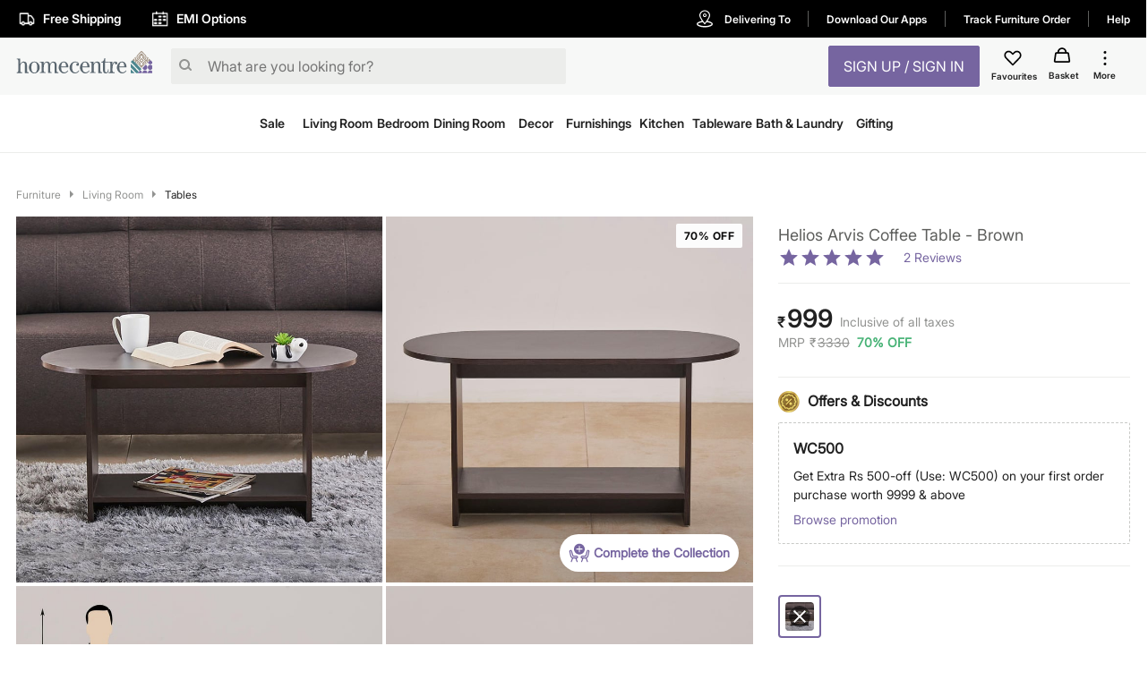

--- FILE ---
content_type: text/html; charset=utf-8
request_url: https://www.homecentre.in/in/en/Living-Room/Tables/Center-Tables/HOMECENTRE-Helios-Arvis-Coffee-Table--Brown/p/1000011002486
body_size: 49188
content:
<!DOCTYPE html><html lang="en"><head><meta http-equiv="Content-Type" content="text/html; charset=utf-8"/><meta http-equiv="cache-control" content="no-transform"/><meta http-equiv="X-UA-Compatible" content="IE=edge"/><meta name="format-detection" content="telephone=no"/><meta charSet="utf-8"/><meta name="viewport" content="minimum-scale=1, initial-scale=1, width=device-width, shrink-to-fit=no, maximum-scale=2"/><link rel="preconnect" href="https://assets-cloud.landmarkshops.in"/><link rel="preconnect" href="https://cms.landmarkshops.in"/><link rel="preconnect" href="https://media.landmarkshops.in"/><link rel="preconnect" href="https://media-uk.landmarkshops.in"/><link rel="preload" href="https://assets-cloud.landmarkshops.in/web/fonts/inter/inter-24pt-regular.woff2" as="font" type="font/woff2" crossorigin="anonymous"/><link rel="preload" href="https://assets-cloud.landmarkshops.in/web/fonts/inter/inter-24pt-bold.woff2" as="font" type="font/woff2" crossorigin="anonymous"/><link rel="preload" href="https://assets-cloud.landmarkshops.in/web/fonts/inter/inter-24pt-semibold.woff2" as="font" type="font/woff2" crossorigin="anonymous"/><link rel="preconnect" href="https://dev.visualwebsiteoptimizer.com"/><script id="vwoCode" type="text/javascript" async="" strategy="beforeInteractive">window._vwo_code || (function() {
                          var account_id=909050,
                          version=2.1,
                          settings_tolerance=2000,
                          hide_element='body',
                          hide_element_style = 'opacity:0 !important;filter:alpha(opacity=0) !important;background:none !important',
                          /* DO NOT EDIT BELOW THIS LINE */
                          f=false,w=window,d=document,v=d.querySelector('#vwoCode'),cK='_vwo_'+account_id+'_settings',cc={};try{var c=JSON.parse(localStorage.getItem('_vwo_'+account_id+'_config'));cc=c&&typeof c==='object'?c:{}}catch(e){}var stT=cc.stT==='session'?w.sessionStorage:w.localStorage;code={use_existing_jquery:function(){return typeof use_existing_jquery!=='undefined'?use_existing_jquery:undefined},library_tolerance:function(){return typeof library_tolerance!=='undefined'?library_tolerance:undefined},settings_tolerance:function(){return cc.sT||settings_tolerance},hide_element_style:function(){return'{'+(cc.hES||hide_element_style)+'}'},hide_element:function(){if(performance.getEntriesByName('first-contentful-paint')[0]){return''}return typeof cc.hE==='string'?cc.hE:hide_element},getVersion:function(){return version},finish:function(e){if(!f){f=true;var t=d.getElementById('_vis_opt_path_hides');if(t)t.parentNode.removeChild(t);if(e)(new Image).src='https://dev.visualwebsiteoptimizer.com/ee.gif?a='+account_id+e}},finished:function(){return f},addScript:function(e){var t=d.createElement('script');t.type='text/javascript';if(e.src){t.src=e.src}else{t.text=e.text}d.getElementsByTagName('head')[0].appendChild(t)},load:function(e,t){var i=this.getSettings(),n=d.createElement('script'),r=this;t=t||{};if(i){n.textContent=i;d.getElementsByTagName('head')[0].appendChild(n);if(!w.VWO||VWO.caE){stT.removeItem(cK);r.load(e)}}else{var o=new XMLHttpRequest;o.open('GET',e,true);o.withCredentials=!t.dSC;o.responseType=t.responseType||'text';o.onload=function(){if(t.onloadCb){return t.onloadCb(o,e)}if(o.status===200){w._vwo_code.addScript({text:o.responseText})}else{w._vwo_code.finish('&e=loading_failure:'+e)}};o.onerror=function(){if(t.onerrorCb){return t.onerrorCb(e)}w._vwo_code.finish('&e=loading_failure:'+e)};o.send()}},getSettings:function(){try{var e=stT.getItem(cK);if(!e){return}e=JSON.parse(e);if(Date.now()>e.e){stT.removeItem(cK);return}return e.s}catch(e){return}},init:function(){if(d.URL.indexOf('__vwo_disable__')>-1)return;var e=this.settings_tolerance();w._vwo_settings_timer=setTimeout(function(){w._vwo_code.finish();stT.removeItem(cK)},e);var t;if(this.hide_element()!=='body'){t=d.createElement('style');var i=this.hide_element(),n=i?i+this.hide_element_style():'',r=d.getElementsByTagName('head')[0];t.setAttribute('id','_vis_opt_path_hides');v&&t.setAttribute('nonce',v.nonce);t.setAttribute('type','text/css');if(t.styleSheet)t.styleSheet.cssText=n;else t.appendChild(d.createTextNode(n));r.appendChild(t)}else{t=d.getElementsByTagName('head')[0];var n=d.createElement('div');n.style.cssText='z-index: 2147483647 !important;position: fixed !important;left: 0 !important;top: 0 !important;width: 100% !important;height: 100% !important;background: white !important;';n.setAttribute('id','_vis_opt_path_hides');n.classList.add('_vis_hide_layer');t.parentNode.insertBefore(n,t.nextSibling)}var o='https://dev.visualwebsiteoptimizer.com/j.php?a='+account_id+'&u='+encodeURIComponent(d.URL)+'&vn='+version;if(w.location.search.indexOf('_vwo_xhr')!==-1){this.addScript({src:o})}else{this.load(o+'&x=true')}}};w._vwo_code=code;code.init();})();(function(){var i=window;function t(){if(i._vwo_code){var e=t.hidingStyle=document.getElementById('_vis_opt_path_hides')||t.hidingStyle;if(!i._vwo_code.finished()&&!_vwo_code.libExecuted&&(!i.VWO||!VWO.dNR)){if(!document.getElementById('_vis_opt_path_hides')){document.getElementsByTagName('head')[0].appendChild(e)}requestAnimationFrame(t)}}}t()})();
          </script><link rel="icon" type="image/x-icon" href="https://assets-cloud.landmarkshops.in/website_images/in/favicons/homecentre/32x32/favicon.ico"/><link rel="icon" type="image/png" sizes="16x16" href="https://assets-cloud.landmarkshops.in/website_images/in/favicons/homecentre/16x16/favicon.png"/><link rel="icon" type="image/png" sizes="32x32" href="https://assets-cloud.landmarkshops.in/website_images/in/favicons/homecentre/32x32/favicon.png"/><link rel="icon" type="image/png" sizes="48x48" href="https://assets-cloud.landmarkshops.in/website_images/in/favicons/homecentre/48x48/favicon.png"/><link rel="icon" type="image/png" sizes="64x64" href="https://assets-cloud.landmarkshops.in/website_images/in/favicons/homecentre/64x64/favicon.png"/><link rel="apple-touch-icon" sizes="180x180" href="https://assets-cloud.landmarkshops.in/website_images/in/favicons/homecentre/180x180/appleTouchIcon.png"/><link rel="preconnect" href="https://cdn-in.pagesense.io"/><script src="https://cdn-in.pagesense.io/js/landmarkgroupindia/af7cbf76275148749e8a152a53a6ff1f.js"></script><link rel="manifest" href="/static/moengage/manifest.json"/><script type="text/javascript" src="/static/moengage/prod.js"></script><title>Buy Helios Arvis Coffee Table - Brown from Helios by Home Centre at just INR 5998.0</title><meta name="robots" content="index,follow"/><meta name="keywords" content="coffee table, table, centre table"/><meta name="description" content="Buy Helios Arvis Coffee Table - Brown from Helios by Home Centre at just INR 5998.0"/><meta property="og:title" content="Buy Helios Arvis Coffee Table - Brown from Helios by Home Centre at just INR 5998.0"/><meta property="og:description" content="Buy Helios Arvis Coffee Table - Brown from Helios by Home Centre at just INR 5998.0"/><meta property="og:image" content=""/><meta property="og:url" content="https://www.homecentre.in/landmarkshopscommercews/v2/homecentrein/en/cmsPage/getMetaInfo?pageId=productpage&amp;fields=FULL&amp;appId=Desktop&amp;code=1000011002486"/><meta property="og:site_name" content="https://www.homecentre.in/in/en"/><meta property="fb:app_id" content="2035044010058955"/><meta name="twitter:card" content="summary"/><meta name="twitter:site" content="@homecentreindia"/><meta name="twitter:title" content="Buy Helios Arvis Coffee Table - Brown from Helios by Home Centre at just INR 5998.0"/><meta name="twitter:description" content="Buy Helios Arvis Coffee Table - Brown from Helios by Home Centre at just INR 5998.0"/><meta name="twitter:creator" content="@homecentreindia"/><meta name="twitter:image:src" content=""/><meta name="twitter:domain" content="https://www.homecentre.in/in/en"/><link rel="canonical" href="https://www.homecentre.in/in/en/Living-Room/Tables/Center-Tables/HOMECENTRE-Helios-Arvis-Coffee-Table--Brown/p/1000011002486" hrefLang="en-in"/><script type="application/ld+json">{
          &quot;@context&quot; : &quot;http://schema.org&quot;,
          &quot;@type&quot; : &quot;Organization&quot;,
          &quot;name&quot; : &quot;Homecentre&quot;,
          &quot;url&quot; : &quot;https://www.homecentre.in/in/en/&quot;,
          &quot;contactPoint&quot; : [{
            &quot;@type&quot; : &quot;ContactPoint&quot;,
            &quot;telephone&quot; : &quot;1800-212-7500&quot;,
            &quot;contactType&quot; : &quot;customer service&quot;,
            &quot;availableLanguage&quot;: &quot;English&quot;
          }],
          &quot;logo&quot; : &quot;https://assets-cloud.landmarkshops.in/website_images/in/logos/header/logo-homecentre.svg&quot;,
          &quot;sameAs&quot; : [
            &quot;https://www.facebook.com/HomeCentreIndia/&quot;,
            &quot;https://www.twitter.com/@homecentreindia&quot;,
            &quot;https://www.instagram.com/homecentreindia&quot;
          ]
        }</script><script type="application/ld+json">{
          &quot;@context&quot; : &quot;http://schema.org&quot;,
          &quot;@type&quot; : &quot;WebSite&quot;,
          &quot;name&quot; : &quot;Homecentre&quot;,
          &quot;url&quot; : &quot;https://www.homecentre.in/in/en/&quot;,
          &quot;potentialAction&quot; : {
            &quot;@type&quot; : &quot;SearchAction&quot;,
            &quot;target&quot; : &quot;https://www.homecentre.in/in/en/search/?q={search_term_string}&quot;,
            &quot;query-input&quot; : &quot;required name=search_term_string&quot;
          }
        }</script><script type="application/ld+json">{
            &quot;@context&quot;: &quot;http://schema.org/&quot;,
            &quot;@type&quot;: &quot;Product&quot;,
            &quot;name&quot;: &quot;Helios Arvis Coffee Table - Brown&quot;,
            &quot;image&quot;: &quot;https://media-uk.landmarkshops.in/cdn-cgi/image/h=150,w=150,q=85,fit=cover/homecentre/1000011002487-1000011002486_01-2100.jpg&quot;,
            &quot;description&quot;: &quot;A living room without a coffee table is like pizza without cheese, undone. Just as cheese gives texture and taste to pizza, so too can the perfect coffee table online for your home. Helios coffee table is specifically intended for you to relax, and chit chat with your friends and family, also its oval-shaped tabletop will give a premium contemporary look to your living space.   FINISH: Melamine Faced Prelam Particle Board.  Primary Feature: Tabletop, leg and base - Are made of E2 grade engineered wood, with Pre-lamination to resist the water or moisture penetration into the core. Also, it quoted with melamine for the scratch resistance.  Primary Material: Prelam Particle Board.  Material Description: Prelam Particle Board - E2 grade engineered wood, with Pre-lamination to resist the water or moisture penetration into the core. Also, it quoted with melamine for the scratch resistance.  PROCESS / TECHNIQUE: This Engineered wood is made of multiple wood chips blended with Resin &amp; Additives, formed in a conveyer belt followed by Hot pressed to compact the particles together and cure the resin trimming and cutting. The edges of the particleboard were covered with PVC edge banding to arrest the sharp edges and core visibility. Also, the lamination layer was coated with Melamine to avoid scratches and surface peel-off.&quot;,
            &quot;brand&quot;: {
              &quot;@type&quot;: &quot;Brand&quot;,
              &quot;name&quot;: &quot;Helios by Home Centre&quot;
            },
            &quot;sku&quot;: &quot;1000011002487&quot;,
            &quot;offers&quot;: {
              &quot;@type&quot;: &quot;Offer&quot;,
              &quot;url&quot; : &quot;https://www.homecentre.in/in/en/Living-Room/Tables/Center-Tables/HOMECENTRE-Helios-Arvis-Coffee-Table--Brown/p/1000011002487&quot;,
              &quot;priceCurrency&quot;: &quot;INR&quot;,
              &quot;price&quot;: &quot;999&quot;,
              &quot;priceValidUntil&quot;: &quot;&quot;,
              &quot;availability&quot;: &quot;outOfStock&quot;,
              &quot;itemCondition&quot;: &quot;https://schema.org/NewCondition&quot;
            },
            &quot;aggregateRating&quot;: {
              &quot;@type&quot;: &quot;AggregateRating&quot;,
              &quot;ratingValue&quot;: &quot;5&quot;,
              &quot;bestRating&quot;: &quot;5&quot;,
              &quot;worstRating&quot;: &quot;5&quot;,
              &quot;ratingCount&quot;: &quot;2&quot;
            }
          }</script><script type="text/javascript" src="https://libraries.unbxdapi.com/sdk-clients/ss-unbxd-aapac-prod-Homecentre-LandMark48741709218990/ua/ua.js"></script><link rel="preload" href="https://media-uk.landmarkshops.in/cdn-cgi/image/h=750,w=750,q=85,fit=cover/homecentre/1000011002487-1000011002486_01-2100.jpg" as="image"/><link rel="preload" href="https://media-uk.landmarkshops.in/cdn-cgi/image/h=750,w=750,q=85,fit=cover/homecentre/1000011002487-1000011002486_02-2100.jpg" as="image"/><link rel="preload" href="https://media-uk.landmarkshops.in/cdn-cgi/image/h=750,w=750,q=85,fit=cover/homecentre/1000011002487-1000011002486_03-2100.jpg" as="image"/><link rel="preload" href="https://media-uk.landmarkshops.in/cdn-cgi/image/h=750,w=750,q=85,fit=cover/homecentre/1000011002487-1000011002486_04-2100.jpg" as="image"/><link rel="preload" href="https://media-uk.landmarkshops.in/cdn-cgi/image/h=750,w=750,q=85,fit=cover/homecentre/1000011002487-1000011002486_05-2100.jpg" as="image"/><link rel="preload" href="https://media-uk.landmarkshops.in/cdn-cgi/image/h=750,w=750,q=85,fit=cover/homecentre/1000011002487-1000011002486_06-2100.jpg" as="image"/><link rel="preload" href="https://media-uk.landmarkshops.in/cdn-cgi/image/h=750,w=750,q=85,fit=cover/homecentre/1000011002487-1000011002486_07-2100.jpg" as="image"/><link rel="preload" href="https://media-uk.landmarkshops.in/cdn-cgi/image/h=750,w=750,q=85,fit=cover/homecentre/1000011002487-1000011002486_08-2100.jpg" as="image"/><meta name="next-head-count" content="45"/><link rel="preload" href="/_next/static/css/dbb937c3dfa881f044af.css" as="style"/><link rel="stylesheet" href="/_next/static/css/dbb937c3dfa881f044af.css" data-n-g=""/><noscript data-n-css=""></noscript><link rel="preload" href="/_next/static/chunks/commons-300e2a0147e2697c7ad5.js" as="script"/><link rel="preload" href="/_next/static/chunks/3120.5d36f8a641b0676a0e36.js" as="script"/><link rel="preload" href="/_next/static/chunks/3610.c16c8120cead0cfb3f2c.js" as="script"/><link rel="preload" href="/_next/static/chunks/8622.92c0e0b04ce02c917ab6.js" as="script"/><link rel="preload" href="/_next/static/chunks/6604.974c02c43c89ebeac916.js" as="script"/><link rel="preload" href="/_next/static/chunks/5953.12770fef5436a07c9425.js" as="script"/><link rel="preload" href="/_next/static/chunks/8753.536d62b7118c9b2e1914.js" as="script"/><link rel="preload" href="/_next/static/chunks/9497-d9c8b3840b6051f6b446.js" as="script"/><link rel="preload" href="/_next/static/chunks/6530.b5e3b0777519038d6a5a.js" as="script"/><link rel="preload" href="/_next/static/chunks/6916.f7effaa14e34aaf8a557.js" as="script"/><link rel="preload" href="/_next/static/chunks/8478-e5bbd44a336ae7210892.js" as="script"/><link rel="preload" href="/_next/static/chunks/4670.413a54746678a53d71d3.js" as="script"/><link rel="preload" href="/_next/static/chunks/503.ac733c0bf1ca3628f1e4.js" as="script"/><link rel="preload" href="/_next/static/chunks/webpack-e0a69ca3048cdb6414fb.js" as="script"/><link rel="preload" href="/_next/static/chunks/framework-e12e56e0b8a76d261551.js" as="script"/><link rel="preload" href="/_next/static/chunks/main-dce0fd374e102e90c168.js" as="script"/><link rel="preload" href="/_next/static/chunks/pages/_app-4492961319b955bffd84.js" as="script"/><link rel="preload" href="/_next/static/chunks/commons-300e2a0147e2697c7ad5.js" as="script"/><link rel="preload" href="/_next/static/chunks/7189-89954f579e5d52464b50.js" as="script"/><link rel="preload" href="/_next/static/chunks/8591-0d3cd389dca00f1ed79b.js" as="script"/><link rel="preload" href="/_next/static/chunks/8624-76b600c0167c953aa4d4.js" as="script"/><link rel="preload" href="/_next/static/chunks/5042-8cff3f7f4f116bfb8d7c.js" as="script"/><link rel="preload" href="/_next/static/chunks/1148-baeff2761df5b3cde588.js" as="script"/><link rel="preload" href="/_next/static/chunks/pages/index-3b651c4c43f7bd8a9013.js" as="script"/><style id="jss-server-side">html {
  box-sizing: border-box;
  -webkit-font-smoothing: antialiased;
  -moz-osx-font-smoothing: grayscale;
}
*, *::before, *::after {
  box-sizing: inherit;
}
strong, b {
  font-weight: bold;
}
body {
  color: #212121;
  margin: 0;
  font-size: 14px;
  font-family: "Inter-Regular","Helvetica Neue",Arial,sans-serif,"Apple Color Emoji","Segoe UI Emoji";
  font-weight: 400;
  line-height: 1.43;
  background-color: #FFFFFF;
}
@media print {
  body {
    background-color: #FFFFFF;
  }
}
  body::backdrop {
    background-color: #FFFFFF;
  }
  .ReactVirtualized__Grid__innerScrollContainer {
    overflow: visible !important;
  }
  .MuiCollapse-root {
    height: 0;
    overflow: hidden;
    transition: height 300ms cubic-bezier(0.4, 0, 0.2, 1) 0ms;
  }
  .MuiCollapse-entered {
    height: auto;
    overflow: visible;
  }
  .MuiCollapse-hidden {
    visibility: hidden;
  }
  .MuiCollapse-wrapper {
    display: flex;
  }
  .MuiCollapse-wrapperInner {
    width: 100%;
  }
  .MuiButtonBase-root {
    color: inherit;
    border: 0;
    cursor: pointer;
    margin: 0;
    display: inline-flex;
    outline: 0;
    padding: 0;
    position: relative;
    align-items: center;
    user-select: none;
    border-radius: 0;
    vertical-align: middle;
    -moz-appearance: none;
    justify-content: center;
    text-decoration: none;
    background-color: transparent;
    -webkit-appearance: none;
    -webkit-tap-highlight-color: transparent;
  }
  .MuiButtonBase-root::-moz-focus-inner {
    border-style: none;
  }
  .MuiButtonBase-root.Mui-disabled {
    cursor: default;
    pointer-events: none;
  }
@media print {
  .MuiButtonBase-root {
    color-adjust: exact;
  }
}
  .MuiIconButton-root {
    flex: 0 0 auto;
    color: rgba(0, 0, 0, 0.54);
    padding: 12px;
    overflow: visible;
    font-size: 1.5rem;
    text-align: center;
    transition: background-color 150ms cubic-bezier(0.4, 0, 0.2, 1) 0ms;
    border-radius: 50%;
  }
  .MuiIconButton-root:hover {
    background-color: rgba(0, 0, 0, 0.04);
  }
  .MuiIconButton-root.Mui-disabled {
    color: rgba(0, 0, 0, 0.26);
    background-color: transparent;
  }
@media (hover: none) {
  .MuiIconButton-root:hover {
    background-color: transparent;
  }
}
  .MuiIconButton-edgeStart {
    margin-left: -12px;
  }
  .MuiIconButton-sizeSmall.MuiIconButton-edgeStart {
    margin-left: -3px;
  }
  .MuiIconButton-edgeEnd {
    margin-right: -12px;
  }
  .MuiIconButton-sizeSmall.MuiIconButton-edgeEnd {
    margin-right: -3px;
  }
  .MuiIconButton-colorInherit {
    color: inherit;
  }
  .MuiIconButton-colorPrimary {
    color: #7665A0;
  }
  .MuiIconButton-colorPrimary:hover {
    background-color: rgba(118, 101, 160, 0.04);
  }
@media (hover: none) {
  .MuiIconButton-colorPrimary:hover {
    background-color: transparent;
  }
}
  .MuiIconButton-colorSecondary {
    color: #FFF;
  }
  .MuiIconButton-colorSecondary:hover {
    background-color: rgba(255, 255, 255, 0.04);
  }
@media (hover: none) {
  .MuiIconButton-colorSecondary:hover {
    background-color: transparent;
  }
}
  .MuiIconButton-sizeSmall {
    padding: 3px;
    font-size: 1.125rem;
  }
  .MuiIconButton-label {
    width: 100%;
    display: flex;
    align-items: inherit;
    justify-content: inherit;
  }

  .jss478 {
    position: relative;
  }
  .jss479 {  }
  .jss480 {  }
  .jss481 {  }
  .jss482 {  }
  .jss483 {  }
  .jss484 {  }
  .jss485 {  }
  .jss486 {  }
  .jss509 {
    padding-top: 8px;
    padding-bottom: 24px;
  }
  .jss510 {  }
  .jss513 {
    padding-bottom: 16px;
  }
  .jss517 {
    display: flex;
  }
  .jss518 {  }
  .jss519 {
    font-size: 28px;
    font-family: "Inter-Semibold","Helvetica Neue",Arial,sans-serif,"Apple Color Emoji","Segoe UI Emoji";
    font-weight: normal;
    line-height: 30px;
    padding-left: 2px;
  }
  .jss520 {
    color: #929391;
    align-self: flex-end;
    line-height: 22px;
    padding-left: 8px;
  }
  .jss521 {
    display: flex;
    padding-top: 2px;
  }
  .jss522 {
    color: #929391;
    display: inline-flex;
    padding-right: 8px;
  }
  .jss523 {
    padding-left: 2px;
  }
  .jss524 {
    display: flex;
    align-items: center;
    padding-top: 12px;
    padding-bottom: 16px;
    justify-content: ;
  }
  .jss551 {  }
  .jss624 {  }
  .jss625 {
    display: flex;
  }
  .jss626 {  }
  .jss699 {
    padding-top: 24px;
  }
  .jss716 {
    padding-top: 24px;
    padding-bottom: 12px;
  }
  .jss724 {
    display: flex;
    align-items: center;
  }
@media (min-width:0px) {
  .jss724 {
    padding-top: 18px;
    padding-bottom: 18px;
  }
}
@media (min-width:600px) {
  .jss724 {
    padding-top: 16px;
    padding-bottom: 16px;
  }
}
  .jss739 {
    font-weight: bold;
    padding-left: 6px;
  }
  .jss740 {
    padding-left: 0.6rem;
  }
  .jss747 {
    padding-left: 1rem;
  }
  .jss748 {
    padding-left: 1rem;
  }
  .jss749 {
    padding-left: 1rem;
  }
  .jss750 {  }
  .jss751 {
    width: 90.5px;
    text-align: left;
    white-space: nowrap;
    padding-left: 16px;
  }
  .jss752 {
    display: inline-flex;
  }
  .jss753 {
    padding-top: 2px;
    padding-bottom: 24px;
  }
  .jss780 {
    padding-left: 16px;
  }
  .jss781 {
    display: flex;
    align-items: center;
  }
  .jss782 {  }
  .jss783 {  }
  .jss784 {
    padding-bottom: 0px;
  }
  .jss785 {
    padding-left: 16px;
  }
  .jss786 {
    display: flex;
    align-items: center;
  }
  .jss787 {  }
  .jss788 {  }
  .jss789 {  }
  .jss790 {
    padding-left: 16px;
  }
  .jss791 {
    display: flex;
    align-items: center;
  }
  .jss792 {  }
  .jss793 {  }
  .jss794 {  }
  .jss795 {
    padding-left: 16px;
  }
  .jss796 {
    display: flex;
    align-items: center;
  }
  .jss797 {  }
  .jss798 {  }
  .jss799 {
    padding-bottom: 0px;
  }
  .jss800 {
    padding-left: 16px;
  }
  .jss801 {
    display: flex;
    align-items: center;
  }
  .jss802 {  }
  .jss803 {  }
  .jss804 {  }
  .jss805 {
    padding-left: 16px;
  }
  .jss806 {
    display: flex;
    align-items: center;
  }
  .jss807 {  }
  .jss808 {  }
  .jss809 {  }
  .jss810 {
    padding-left: 16px;
  }
  .jss811 {
    display: flex;
    align-items: center;
  }
  .jss812 {  }
  .jss813 {  }
  .jss814 {
    padding-bottom: 0px;
  }
  .jss815 {  }
  .jss816 {  }
@media (min-width:0px) {
  .jss816 {
    padding-top: 18px;
    padding-bottom: 18px;
  }
}
@media (min-width:600px) {
  .jss816 {
    padding: 24px 0px 24px 0px;
  }
}
  .jss863 {  }
  .jss904 {
    display: flex;
  }
  .MuiTypography-root {
    margin: 0;
  }
  .MuiTypography-body2 {
    font-size: 14px;
    font-family: "Inter-Regular","Helvetica Neue",Arial,sans-serif,"Apple Color Emoji","Segoe UI Emoji";
    font-weight: 400;
    line-height: 1.43;
  }
  .MuiTypography-body1 {
    font-size: 16px;
    font-family: "Inter-Regular","Helvetica Neue",Arial,sans-serif,"Apple Color Emoji","Segoe UI Emoji";
    font-weight: 400;
    line-height: 1.5;
  }
  .MuiTypography-caption {
    font-size: 12px;
    font-family: "Inter-Regular","Helvetica Neue",Arial,sans-serif,"Apple Color Emoji","Segoe UI Emoji";
    font-weight: 400;
    line-height: 1.66;
  }
  .MuiTypography-button {
    width: 100%;
    font-size: 16px;
    box-shadow: none;
    font-family: "Inter-Semibold","Helvetica Neue",Arial,sans-serif,"Apple Color Emoji","Segoe UI Emoji";
    font-weight: nornal;
    line-height: 1.75;
    text-transform: uppercase;
  }
  .MuiTypography-h1 {
    font-size: 48px;
    font-family: "Inter-Regular","Helvetica Neue",Arial,sans-serif,"Apple Color Emoji","Segoe UI Emoji";
    font-weight: 300;
    line-height: 1.167;
  }
  .MuiTypography-h2 {
    font-size: 36px;
    font-family: "Inter-Semibold","Helvetica Neue",Arial,sans-serif,"Apple Color Emoji","Segoe UI Emoji";
    font-weight: normal;
    line-height: 1.2;
  }
  .MuiTypography-h3 {
    font-size: 32px;
    font-family: "Inter-Regular","Helvetica Neue",Arial,sans-serif,"Apple Color Emoji","Segoe UI Emoji";
    font-weight: 400;
    line-height: 1.167;
  }
  .MuiTypography-h4 {
    font-size: 24px;
    font-family: "Inter-Semibold","Helvetica Neue",Arial,sans-serif,"Apple Color Emoji","Segoe UI Emoji";
    font-weight: normal;
    line-height: 1.235;
  }
  .MuiTypography-h5 {
    font-size: 20px;
    font-family: "Inter-Regular","Helvetica Neue",Arial,sans-serif,"Apple Color Emoji","Segoe UI Emoji";
    font-weight: 400;
    line-height: 1.334;
  }
  .MuiTypography-h6 {
    font-size: 16px;
    font-family: "Inter-Semibold","Helvetica Neue",Arial,sans-serif,"Apple Color Emoji","Segoe UI Emoji";
    font-weight: normal;
    line-height: 1.6;
  }
  .MuiTypography-subtitle1 {
    font-size: 18px;
    font-family: "Inter-Regular","Helvetica Neue",Arial,sans-serif,"Apple Color Emoji","Segoe UI Emoji";
    font-weight: 400;
    line-height: 1.75;
  }
  .MuiTypography-subtitle2 {
    font-size: 14px;
    font-family: "Inter-Regular","Helvetica Neue",Arial,sans-serif,"Apple Color Emoji","Segoe UI Emoji";
    font-weight: 600;
    line-height: 1.57;
  }
  .MuiTypography-overline {
    font-size: 0.75rem;
    font-family: "Inter-Regular","Helvetica Neue",Arial,sans-serif,"Apple Color Emoji","Segoe UI Emoji";
    font-weight: 400;
    line-height: 2.66;
    text-transform: uppercase;
  }
  .MuiTypography-srOnly {
    width: 1px;
    height: 1px;
    overflow: hidden;
    position: absolute;
  }
  .MuiTypography-alignLeft {
    text-align: left;
  }
  .MuiTypography-alignCenter {
    text-align: center;
  }
  .MuiTypography-alignRight {
    text-align: right;
  }
  .MuiTypography-alignJustify {
    text-align: justify;
  }
  .MuiTypography-noWrap {
    overflow: hidden;
    white-space: nowrap;
    text-overflow: ellipsis;
  }
  .MuiTypography-gutterBottom {
    margin-bottom: 0.35em;
  }
  .MuiTypography-paragraph {
    margin-bottom: 16px;
  }
  .MuiTypography-colorInherit {
    color: inherit;
  }
  .MuiTypography-colorPrimary {
    color: #7665A0;
  }
  .MuiTypography-colorSecondary {
    color: #FFF;
  }
  .MuiTypography-colorTextPrimary {
    color: #212121;
  }
  .MuiTypography-colorTextSecondary {
    color: #929391;
  }
  .MuiTypography-colorError {
    color: #f25139;
  }
  .MuiTypography-displayInline {
    display: inline;
  }
  .MuiTypography-displayBlock {
    display: block;
  }
  .MuiButton-root {
    color: #212121;
    width: 100%;
    padding: 6px 16px;
    font-size: 16px;
    min-width: 64px;
    box-shadow: none !important;
    box-sizing: border-box;
    transition: background-color 250ms cubic-bezier(0.4, 0, 0.2, 1) 0ms,box-shadow 250ms cubic-bezier(0.4, 0, 0.2, 1) 0ms,border 250ms cubic-bezier(0.4, 0, 0.2, 1) 0ms;
    font-family: "Inter-Semibold","Helvetica Neue",Arial,sans-serif,"Apple Color Emoji","Segoe UI Emoji";
    font-weight: nornal;
    line-height: 1.75;
    border-radius: 2px;
    text-transform: uppercase;
  }
  .MuiButton-root:hover {
    text-decoration: none;
    background-color: rgba(33, 33, 33, 0.04);
  }
  .MuiButton-root.Mui-disabled {
    color: rgba(0, 0, 0, 0.26);
  }
@media (hover: none) {
  .MuiButton-root:hover {
    background-color: transparent;
  }
}
  .MuiButton-root:hover.Mui-disabled {
    background-color: transparent;
  }
  .MuiButton-label {
    width: 100%;
    display: inherit;
    align-items: inherit;
    justify-content: inherit;
  }
  .MuiButton-text {
    padding: 6px 8px;
  }
  .MuiButton-textPrimary {
    color: #7665A0;
  }
  .MuiButton-textPrimary:hover {
    background-color: rgba(118, 101, 160, 0.04);
  }
@media (hover: none) {
  .MuiButton-textPrimary:hover {
    background-color: transparent;
  }
}
  .MuiButton-textSecondary {
    color: #FFF;
  }
  .MuiButton-textSecondary:hover {
    background-color: rgba(255, 255, 255, 0.04);
  }
@media (hover: none) {
  .MuiButton-textSecondary:hover {
    background-color: transparent;
  }
}
  .MuiButton-outlined {
    border: 1px solid rgba(0, 0, 0, 0.23);
    padding: 5px 15px;
  }
  .MuiButton-outlined.Mui-disabled {
    border: 1px solid rgba(0, 0, 0, 0.12);
  }
  .MuiButton-outlinedPrimary {
    color: #7665A0;
    border: 1px solid rgba(118, 101, 160, 0.5);
  }
  .MuiButton-outlinedPrimary:hover {
    border: 1px solid #7665A0;
    background-color: rgba(118, 101, 160, 0.04);
  }
@media (hover: none) {
  .MuiButton-outlinedPrimary:hover {
    background-color: transparent;
  }
}
  .MuiButton-outlinedSecondary {
    color: #FFF;
    border: 1px solid rgba(255, 255, 255, 0.5);
  }
  .MuiButton-outlinedSecondary:hover {
    border: 1px solid #FFF;
    background-color: rgba(255, 255, 255, 0.04);
  }
  .MuiButton-outlinedSecondary.Mui-disabled {
    border: 1px solid rgba(0, 0, 0, 0.26);
  }
@media (hover: none) {
  .MuiButton-outlinedSecondary:hover {
    background-color: transparent;
  }
}
  .MuiButton-contained {
    color: rgba(0, 0, 0, 0.87);
    box-shadow: 0px 3px 1px -2px rgba(0,0,0,0.2),0px 2px 2px 0px rgba(0,0,0,0.14),0px 1px 5px 0px rgba(0,0,0,0.12);
    background-color: #e0e0e0;
  }
  .MuiButton-contained:hover {
    box-shadow: 0px 2px 4px -1px rgba(0,0,0,0.2),0px 4px 5px 0px rgba(0,0,0,0.14),0px 1px 10px 0px rgba(0,0,0,0.12);
    background-color: #d5d5d5;
  }
  .MuiButton-contained.Mui-focusVisible {
    box-shadow: 0px 3px 5px -1px rgba(0,0,0,0.2),0px 6px 10px 0px rgba(0,0,0,0.14),0px 1px 18px 0px rgba(0,0,0,0.12);
  }
  .MuiButton-contained:active {
    box-shadow: 0px 5px 5px -3px rgba(0,0,0,0.2),0px 8px 10px 1px rgba(0,0,0,0.14),0px 3px 14px 2px rgba(0,0,0,0.12);
  }
  .MuiButton-contained.Mui-disabled {
    color: rgba(0, 0, 0, 0.26);
    box-shadow: none;
    background-color: rgba(0, 0, 0, 0.12);
  }
@media (hover: none) {
  .MuiButton-contained:hover {
    box-shadow: 0px 3px 1px -2px rgba(0,0,0,0.2),0px 2px 2px 0px rgba(0,0,0,0.14),0px 1px 5px 0px rgba(0,0,0,0.12);
    background-color: #e0e0e0;
  }
}
  .MuiButton-contained:hover.Mui-disabled {
    background-color: rgba(0, 0, 0, 0.12);
  }
  .MuiButton-containedPrimary {
    color: #ffffff;
    background-color: #7665A0;
  }
  .MuiButton-containedPrimary:hover {
    background-color: #b2c731;
  }
@media (hover: none) {
  .MuiButton-containedPrimary:hover {
    background-color: #7665A0;
  }
}
  .MuiButton-containedSecondary {
    color: #7665A0;
    background-color: #FFF;
  }
  .MuiButton-containedSecondary:hover {
    background-color: #FFF;
  }
@media (hover: none) {
  .MuiButton-containedSecondary:hover {
    background-color: #FFF;
  }
}
  .MuiButton-disableElevation {
    box-shadow: none;
  }
  .MuiButton-disableElevation:hover {
    box-shadow: none;
  }
  .MuiButton-disableElevation.Mui-focusVisible {
    box-shadow: none;
  }
  .MuiButton-disableElevation:active {
    box-shadow: none;
  }
  .MuiButton-disableElevation.Mui-disabled {
    box-shadow: none;
  }
  .MuiButton-colorInherit {
    color: inherit;
    border-color: currentColor;
  }
  .MuiButton-textSizeSmall {
    padding: 4px 5px;
    font-size: 0.8125rem;
  }
  .MuiButton-textSizeLarge {
    padding: 8px 11px;
    font-size: 0.9375rem;
  }
  .MuiButton-outlinedSizeSmall {
    padding: 3px 9px;
    font-size: 0.8125rem;
  }
  .MuiButton-outlinedSizeLarge {
    padding: 7px 21px;
    font-size: 0.9375rem;
  }
  .MuiButton-containedSizeSmall {
    padding: 4px 10px;
    font-size: 0.8125rem;
  }
  .MuiButton-containedSizeLarge {
    padding: 8px 22px;
    font-size: 0.9375rem;
  }
  .MuiButton-fullWidth {
    width: 100%;
  }
  .MuiButton-startIcon {
    display: inherit;
    margin-left: -4px;
    margin-right: 8px;
  }
  .MuiButton-startIcon.MuiButton-iconSizeSmall {
    margin-left: -2px;
  }
  .MuiButton-endIcon {
    display: inherit;
    margin-left: 8px;
    margin-right: -4px;
  }
  .MuiButton-endIcon.MuiButton-iconSizeSmall {
    margin-right: -2px;
  }
  .MuiButton-iconSizeSmall > *:first-child {
    font-size: 18px;
  }
  .MuiButton-iconSizeMedium > *:first-child {
    font-size: 20px;
  }
  .MuiButton-iconSizeLarge > *:first-child {
    font-size: 22px;
  }
@media print {
  .MuiDialog-root {
    position: absolute !important;
  }
}
  .MuiDialog-scrollPaper {
    display: flex;
    align-items: center;
    justify-content: center;
  }
  .MuiDialog-scrollBody {
    overflow-x: hidden;
    overflow-y: auto;
    text-align: center;
  }
  .MuiDialog-scrollBody:after {
    width: 0;
    height: 100%;
    content: "";
    display: inline-block;
    vertical-align: middle;
  }
  .MuiDialog-container {
    height: 100%;
    outline: 0;
  }
@media print {
  .MuiDialog-container {
    height: auto;
  }
}
  .MuiDialog-paper {
    margin: 32px;
    position: relative;
    overflow-y: auto;
  }
@media print {
  .MuiDialog-paper {
    box-shadow: none;
    overflow-y: visible;
  }
}
  .MuiDialog-paperScrollPaper {
    display: flex;
    max-height: calc(100% - 64px);
    flex-direction: column;
  }
  .MuiDialog-paperScrollBody {
    display: inline-block;
    text-align: left;
    vertical-align: middle;
  }
  .MuiDialog-paperWidthFalse {
    max-width: calc(100% - 64px);
  }
  .MuiDialog-paperWidthXs {
    max-width: 444px;
  }
@media (max-width:507.95px) {
  .MuiDialog-paperWidthXs.MuiDialog-paperScrollBody {
    max-width: calc(100% - 64px);
  }
}
  .MuiDialog-paperWidthSm {
    max-width: 600px;
  }
@media (max-width:663.95px) {
  .MuiDialog-paperWidthSm.MuiDialog-paperScrollBody {
    max-width: calc(100% - 64px);
  }
}
  .MuiDialog-paperWidthMd {
    max-width: 960px;
  }
@media (max-width:1023.95px) {
  .MuiDialog-paperWidthMd.MuiDialog-paperScrollBody {
    max-width: calc(100% - 64px);
  }
}
  .MuiDialog-paperWidthLg {
    max-width: 1280px;
  }
@media (max-width:1343.95px) {
  .MuiDialog-paperWidthLg.MuiDialog-paperScrollBody {
    max-width: calc(100% - 64px);
  }
}
  .MuiDialog-paperWidthXl {
    max-width: 1920px;
  }
@media (max-width:1983.95px) {
  .MuiDialog-paperWidthXl.MuiDialog-paperScrollBody {
    max-width: calc(100% - 64px);
  }
}
  .MuiDialog-paperFullWidth {
    width: calc(100% - 64px);
  }
  .MuiDialog-paperFullScreen {
    width: 100%;
    height: 100%;
    margin: 0;
    max-width: 100%;
    max-height: none;
    border-radius: 0;
  }
  .MuiDialog-paperFullScreen.MuiDialog-paperScrollBody {
    margin: 0;
    max-width: 100%;
  }
  .MuiDivider-root {
    border: none;
    height: 1px;
    margin: 0;
    flex-shrink: 0;
    background-color: #ecedeb;
  }
  .MuiDivider-absolute {
    left: 0;
    width: 100%;
    bottom: 0;
    position: absolute;
  }
  .MuiDivider-inset {
    margin-left: 72px;
  }
  .MuiDivider-light {
    background-color: rgba(236, 237, 235, 0.08);
  }
  .MuiDivider-middle {
    margin-left: 16px;
    margin-right: 16px;
  }
  .MuiDivider-vertical {
    width: 1px;
    height: 100%;
  }
  .MuiDivider-flexItem {
    height: auto;
    align-self: stretch;
  }
  .MuiList-root {
    margin: 0;
    padding: 0;
    position: relative;
    list-style: none;
  }
  .MuiList-padding {
    padding-top: 8px;
    padding-bottom: 8px;
  }
  .MuiList-subheader {
    padding-top: 0;
  }
  .MuiListItem-root {
    width: 100%;
    display: flex;
    position: relative;
    box-sizing: border-box;
    text-align: left;
    align-items: center;
    padding-top: 8px;
    padding-bottom: 8px;
    justify-content: flex-start;
    text-decoration: none;
  }
  .MuiListItem-root.Mui-focusVisible {
    background-color: rgba(0, 0, 0, 0.08);
  }
  .MuiListItem-root.Mui-selected, .MuiListItem-root.Mui-selected:hover {
    background-color: rgba(0, 0, 0, 0.08);
  }
  .MuiListItem-root.Mui-disabled {
    opacity: 0.5;
  }
  .MuiListItem-container {
    position: relative;
  }
  .MuiListItem-dense {
    padding-top: 4px;
    padding-bottom: 4px;
  }
  .MuiListItem-alignItemsFlexStart {
    align-items: flex-start;
  }
  .MuiListItem-divider {
    border-bottom: 1px solid #ecedeb;
    background-clip: padding-box;
  }
  .MuiListItem-gutters {
    padding-left: 16px;
    padding-right: 16px;
  }
  .MuiListItem-button {
    transition: background-color 150ms cubic-bezier(0.4, 0, 0.2, 1) 0ms;
  }
  .MuiListItem-button:hover {
    text-decoration: none;
    background-color: rgba(0, 0, 0, 0.04);
  }
@media (hover: none) {
  .MuiListItem-button:hover {
    background-color: transparent;
  }
}
  .MuiListItem-secondaryAction {
    padding-right: 48px;
  }

  .jss1 {  }
  .jss3 {  }
  .jss17 {
    height: 42px;
    display: flex;
    position: relative;
    align-items: center;
    padding-left: 18px;
  }
  .jss19 {
    left: -75px;
    right: 0;
    margin-top: -5px;
  }
  .jss20 {
    padding: 16px;
    font-size: 12px;
  }
  .jss21 {
    height: 42px;
    display: flex;
    position: relative;
    align-items: center;
    padding-left: 18px;
  }
  .jss22 {
    left: -75px;
    right: 0;
    margin-top: -5px;
  }
  .jss23 {
    padding: 16px;
    font-size: 12px;
  }
  .jss24 {
    display: inline-flex;
  }
  .jss25 {
    display: flex;
    align-items: center;
    margin-right: -20px;
    padding-left: 24px;
  }
  .jss30 {
    height: 18px;
    border-left: 1px solid;
    border-color: #5d5e5c;
  }
  .jss31 {
    color: #FFFFFF;
    font-size: 14px;
    font-weight: 600;
    padding-left: 12px;
    padding-right: 12px;
  }
  .jss32 {
    height: 18px;
    border-left: 1px solid;
    border-color: #5d5e5c;
  }
  .jss33 {
    color: #FFFFFF;
    font-size: 14px;
    font-weight: 600;
    padding-left: 12px;
    padding-right: 12px;
  }
  .jss34 {
    height: 18px;
    border-left: 1px solid;
    border-color: #5d5e5c;
  }
  .jss35 {
    color: #FFFFFF;
    font-size: 14px;
    font-weight: 600;
    padding-left: 12px;
    padding-right: 12px;
  }
  .jss61 {  }
  .jss62 {
    background-color: #F7F8F7;
  }
  .jss64 {
    display: flex;
    justify-content: space-between;
  }
  .jss65 {
    width: 50%;
    height: 64px;
    display: inline-flex;
    flex-grow: 1;
    align-items: center;
    justify-content: center;
  }
  .jss66 {
    flex-grow: 1;
    max-width: 480px;
    margin-left: unset;
    padding-left: 8px;
    padding-right: 8px;
  }
  .jss75 {
    flex-grow: 1;
  }
  .jss76 {
    width: 50%;
    height: 64px;
    display: inline-flex;
    align-items: center;
  }
  .jss84 {
    padding-left: 8px;
    padding-right: 8px;
  }
  .jss85 {  }
  .jss101 {
    position: relative;
    max-width: 48px;
    padding-left: 15px;
  }
  .jss102 {
    position: relative;
  }
  .jss103 {
    border-left: 1px solid;
    margin-left: 10px;
    border-color: #ecedeb;
    margin-right: 10px;
  }
  .jss104 {
    position: relative;
  }
  .jss112 {  }
  .jss125 {  }
  .jss127 {  }
  .jss131 {  }
  .jss132 {  }
  .jss133 {  }
  .jss134 {  }
  .jss135 {  }
  .jss136 {  }
  .jss137 {  }
  .jss138 {  }
  .jss139 {  }
  .jss140 {  }
  .jss141 {  }
  .jss142 {  }
  .jss143 {  }
  .jss144 {  }
  .jss145 {  }
  .jss146 {  }
  .jss147 {  }
  .jss148 {  }
  .jss149 {  }
  .jss150 {  }
  .jss151 {  }
  .jss152 {  }
  .jss153 {  }
  .jss154 {  }
  .jss155 {  }
  .jss156 {  }
  .jss157 {  }
  .jss158 {  }
  .jss159 {  }
  .jss160 {  }
  .jss161 {  }
  .jss162 {  }
  .jss163 {  }
  .jss164 {  }
  .jss165 {  }
  .jss166 {  }
  .jss167 {  }
  .jss168 {  }
  .jss169 {  }
  .jss170 {  }
  .jss171 {  }
  .jss172 {  }
  .jss173 {  }
  .jss174 {  }
  .jss175 {  }
  .jss176 {  }
  .jss177 {  }
  .jss178 {  }
  .jss179 {  }
  .jss180 {  }
  .jss181 {  }
  .jss182 {  }
  .jss183 {  }
  .jss184 {  }
  .jss185 {  }
  .jss186 {  }
  .jss187 {  }
  .jss188 {  }
  .jss189 {  }
  .jss190 {  }
  .jss191 {  }
  .jss192 {  }
  .jss193 {  }
  .jss194 {  }
  .jss195 {  }
  .jss196 {  }
  .jss198 {  }
  .jss199 {  }
  .jss200 {  }
  .jss201 {  }
  .jss202 {  }
  .jss203 {  }
  .jss204 {  }
  .jss205 {  }
  .jss206 {  }
  .jss207 {  }
  .jss208 {  }
  .jss209 {  }
  .jss210 {  }
  .jss211 {  }
  .jss212 {  }
  .jss213 {  }
  .jss214 {  }
  .jss215 {  }
  .jss216 {  }
  .jss217 {  }
  .jss218 {  }
  .jss219 {  }
  .jss220 {  }
  .jss221 {  }
  .jss222 {  }
  .jss224 {  }
  .jss225 {  }
  .jss226 {  }
  .jss227 {  }
  .jss228 {  }
  .jss229 {  }
  .jss230 {  }
  .jss231 {  }
  .jss232 {  }
  .jss233 {  }
  .jss234 {  }
  .jss235 {  }
  .jss236 {  }
  .jss237 {  }
  .jss238 {  }
  .jss239 {  }
  .jss240 {  }
  .jss241 {  }
  .jss242 {  }
  .jss243 {  }
  .jss244 {  }
  .jss245 {  }
  .jss246 {  }
  .jss248 {  }
  .jss249 {  }
  .jss250 {  }
  .jss251 {  }
  .jss252 {  }
  .jss253 {  }
  .jss254 {  }
  .jss255 {  }
  .jss256 {  }
  .jss257 {  }
  .jss258 {  }
  .jss259 {  }
  .jss260 {  }
  .jss261 {  }
  .jss262 {  }
  .jss263 {  }
  .jss264 {  }
  .jss265 {  }
  .jss266 {  }
  .jss267 {  }
  .jss268 {  }
  .jss269 {  }
  .jss270 {  }
  .jss271 {  }
  .jss272 {  }
  .jss273 {  }
  .jss274 {  }
  .jss275 {  }
  .jss276 {  }
  .jss277 {  }
  .jss278 {  }
  .jss279 {  }
  .jss280 {  }
  .jss281 {  }
  .jss282 {  }
  .jss283 {  }
  .jss284 {  }
  .jss285 {  }
  .jss286 {  }
  .jss288 {  }
  .jss289 {  }
  .jss290 {  }
  .jss291 {  }
  .jss292 {  }
  .jss293 {  }
  .jss294 {  }
  .jss295 {  }
  .jss296 {  }
  .jss297 {  }
  .jss298 {  }
  .jss299 {  }
  .jss300 {  }
  .jss301 {  }
  .jss302 {  }
  .jss303 {  }
  .jss304 {  }
  .jss305 {  }
  .jss306 {  }
  .jss307 {  }
  .jss308 {  }
  .jss309 {  }
  .jss310 {  }
  .jss311 {  }
  .jss312 {  }
  .jss313 {  }
  .jss314 {  }
  .jss315 {  }
  .jss316 {  }
  .jss317 {  }
  .jss318 {  }
  .jss319 {  }
  .jss320 {  }
  .jss321 {  }
  .jss322 {  }
  .jss323 {  }
  .jss324 {  }
  .jss325 {  }
  .jss327 {  }
  .jss328 {  }
  .jss329 {  }
  .jss330 {  }
  .jss331 {  }
  .jss332 {  }
  .jss333 {  }
  .jss334 {  }
  .jss335 {  }
  .jss336 {  }
  .jss337 {  }
  .jss338 {  }
  .jss339 {  }
  .jss340 {  }
  .jss341 {  }
  .jss342 {  }
  .jss343 {  }
  .jss344 {  }
  .jss345 {  }
  .jss346 {  }
  .jss347 {  }
  .jss348 {  }
  .jss349 {  }
  .jss350 {  }
  .jss351 {  }
  .jss352 {  }
  .jss353 {  }
  .jss354 {  }
  .jss355 {  }
  .jss356 {  }
  .jss357 {  }
  .jss358 {  }
  .jss359 {  }
  .jss360 {  }
  .jss361 {  }
  .jss362 {  }
  .jss363 {  }
  .jss364 {  }
  .jss366 {  }
  .jss367 {  }
  .jss368 {  }
  .jss369 {  }
  .jss370 {  }
  .jss371 {  }
  .jss372 {  }
  .jss373 {  }
  .jss374 {  }
  .jss375 {  }
  .jss376 {  }
  .jss377 {  }
  .jss378 {  }
  .jss379 {  }
  .jss380 {  }
  .jss381 {  }
  .jss382 {  }
  .jss383 {  }
  .jss384 {  }
  .jss385 {  }
  .jss386 {  }
  .jss387 {  }
  .jss388 {  }
  .jss389 {  }
  .jss390 {  }
  .jss391 {  }
  .jss392 {  }
  .jss393 {  }
  .jss395 {  }
  .jss396 {  }
  .jss397 {  }
  .jss398 {  }
  .jss399 {  }
  .jss400 {  }
  .jss401 {  }
  .jss402 {  }
  .jss403 {  }
  .jss404 {  }
  .jss405 {  }
  .jss406 {  }
  .jss407 {  }
  .jss408 {  }
  .jss409 {  }
  .jss410 {  }
  .jss411 {  }
  .jss412 {  }
  .jss413 {  }
  .jss414 {  }
  .jss415 {  }
  .jss416 {  }
  .jss417 {  }
  .jss418 {  }
  .jss420 {  }
  .jss421 {  }
  .jss422 {  }
  .jss423 {  }
  .jss424 {  }
  .jss425 {  }
  .jss426 {  }
  .jss427 {  }
  .jss428 {  }
  .jss429 {  }
  .jss430 {  }
  .jss431 {  }
  .jss432 {  }
  .jss433 {  }
  .jss434 {  }
  .jss435 {  }
  .jss436 {  }
  .jss437 {  }
  .jss438 {  }
  .jss439 {  }
  .jss440 {  }
  .jss441 {  }
  .jss442 {  }
  .jss443 {  }
  .jss444 {  }
  .jss445 {  }
  .jss446 {  }
  .jss450 {
    min-height: 300px;
  }
  .jss451 {
    padding-bottom: 56px;
  }
  .jss453 {
    padding-top: 32px;
  }
  .jss456 {
    padding-top: 12px;
  }
  .jss491 {
    color: black;
    background-color: white;
  }
  .jss492 {
    width: 100%;
    height: 100%;
    position: relative;
  }
  .jss516 {
    display: flex;
    align-items: center;
  }
  .jss710 {
    padding-top: 8px;
  }
  .jss711 {
    padding-top: 16px;
  }
  .jss712 {
    display: flex;
    align-items: baseline;
  }
  .jss713 {
    font-family: "Inter-Semibold","Helvetica Neue",Arial,sans-serif,"Apple Color Emoji","Segoe UI Emoji";
    font-weight: normal;
    margin-right: 8px;
    padding-left: 6px;
  }
  .jss714 {  }
  .jss715 {
    color: #f25139;
    font-family: "Inter-Semibold","Helvetica Neue",Arial,sans-serif,"Apple Color Emoji","Segoe UI Emoji";
    font-weight: normal;
  }
  .jss717 {
    font-size: 14px;
    font-family: "Inter-Semibold","Helvetica Neue",Arial,sans-serif,"Apple Color Emoji","Segoe UI Emoji";
    font-weight: normal;
    padding-bottom: 8px;
  }
  .jss721 {
    display: flex;
    justify-content: space-between;
  }
  .jss722 {
    flex-grow: 1;
  }
  .jss723 {
    position: relative;
  }
  .jss836 {  }
  .jss837 {  }
  .jss838 {  }
  .jss839 {  }
  .jss840 {  }
  .jss841 {  }
  .jss842 {  }
  .jss843 {  }
  .jss844 {  }
  .jss845 {  }
  .jss846 {  }
  .jss847 {  }
  .jss848 {  }
  .jss849 {  }
  .jss850 {  }
  .jss851 {  }
  .jss852 {  }
  .jss853 {  }
  .jss854 {  }
  .jss855 {  }
  .jss856 {  }
  .jss857 {  }
  .jss858 {  }
  .jss859 {  }
  .jss860 {  }
  .jss861 {  }
  .jss862 {
    padding-top: 5px;
  }
  .jss906 {
    padding-top: 32px;
  }
  .jss907 {  }
  .jss909 {
    margin-top: 40px;
  }
  .jss913 {  }
  .jss914 {  }
  .jss915 {  }
  .jss916 {
    margin-top: 40px;
    padding-top: 42px;
    padding-bottom: 48px;
    background-color: #ecedeb;
  }
  .jss922 {  }
  .MuiButtonBase-root {
    color: inherit;
    border: 0;
    cursor: pointer;
    margin: 0;
    display: inline-flex;
    outline: 0;
    padding: 0;
    position: relative;
    align-items: center;
    user-select: none;
    border-radius: 0;
    vertical-align: middle;
    -moz-appearance: none;
    justify-content: center;
    text-decoration: none;
    background-color: transparent;
    -webkit-appearance: none;
    -webkit-tap-highlight-color: transparent;
  }
  .MuiButtonBase-root::-moz-focus-inner {
    border-style: none;
  }
  .MuiButtonBase-root.Mui-disabled {
    cursor: default;
    pointer-events: none;
  }
@media print {
  .MuiButtonBase-root {
    color-adjust: exact;
  }
}
  .MuiIconButton-root {
    flex: 0 0 auto;
    color: rgba(0, 0, 0, 0.54);
    padding: 12px;
    overflow: visible;
    font-size: 1.5rem;
    text-align: center;
    transition: background-color 150ms cubic-bezier(0.4, 0, 0.2, 1) 0ms;
    border-radius: 50%;
  }
  .MuiIconButton-root:hover {
    background-color: rgba(0, 0, 0, 0.04);
  }
  .MuiIconButton-root.Mui-disabled {
    color: rgba(0, 0, 0, 0.26);
    background-color: transparent;
  }
@media (hover: none) {
  .MuiIconButton-root:hover {
    background-color: transparent;
  }
}
  .MuiIconButton-edgeStart {
    margin-left: -12px;
  }
  .MuiIconButton-sizeSmall.MuiIconButton-edgeStart {
    margin-left: -3px;
  }
  .MuiIconButton-edgeEnd {
    margin-right: -12px;
  }
  .MuiIconButton-sizeSmall.MuiIconButton-edgeEnd {
    margin-right: -3px;
  }
  .MuiIconButton-colorInherit {
    color: inherit;
  }
  .MuiIconButton-colorPrimary {
    color: #7665A0;
  }
  .MuiIconButton-colorPrimary:hover {
    background-color: rgba(118, 101, 160, 0.04);
  }
@media (hover: none) {
  .MuiIconButton-colorPrimary:hover {
    background-color: transparent;
  }
}
  .MuiIconButton-colorSecondary {
    color: #FFF;
  }
  .MuiIconButton-colorSecondary:hover {
    background-color: rgba(255, 255, 255, 0.04);
  }
@media (hover: none) {
  .MuiIconButton-colorSecondary:hover {
    background-color: transparent;
  }
}
  .MuiIconButton-sizeSmall {
    padding: 3px;
    font-size: 1.125rem;
  }
  .MuiIconButton-label {
    width: 100%;
    display: flex;
    align-items: inherit;
    justify-content: inherit;
  }
  .MuiTypography-root {
    margin: 0;
  }
  .MuiTypography-body2 {
    font-size: 14px;
    font-family: "Inter-Regular","Helvetica Neue",Arial,sans-serif,"Apple Color Emoji","Segoe UI Emoji";
    font-weight: 400;
    line-height: 1.43;
  }
  .MuiTypography-body1 {
    font-size: 16px;
    font-family: "Inter-Regular","Helvetica Neue",Arial,sans-serif,"Apple Color Emoji","Segoe UI Emoji";
    font-weight: 400;
    line-height: 1.5;
  }
  .MuiTypography-caption {
    font-size: 12px;
    font-family: "Inter-Regular","Helvetica Neue",Arial,sans-serif,"Apple Color Emoji","Segoe UI Emoji";
    font-weight: 400;
    line-height: 1.66;
  }
  .MuiTypography-button {
    width: 100%;
    font-size: 16px;
    box-shadow: none;
    font-family: "Inter-Semibold","Helvetica Neue",Arial,sans-serif,"Apple Color Emoji","Segoe UI Emoji";
    font-weight: nornal;
    line-height: 1.75;
    text-transform: uppercase;
  }
  .MuiTypography-h1 {
    font-size: 48px;
    font-family: "Inter-Regular","Helvetica Neue",Arial,sans-serif,"Apple Color Emoji","Segoe UI Emoji";
    font-weight: 300;
    line-height: 1.167;
  }
  .MuiTypography-h2 {
    font-size: 36px;
    font-family: "Inter-Semibold","Helvetica Neue",Arial,sans-serif,"Apple Color Emoji","Segoe UI Emoji";
    font-weight: normal;
    line-height: 1.2;
  }
  .MuiTypography-h3 {
    font-size: 32px;
    font-family: "Inter-Regular","Helvetica Neue",Arial,sans-serif,"Apple Color Emoji","Segoe UI Emoji";
    font-weight: 400;
    line-height: 1.167;
  }
  .MuiTypography-h4 {
    font-size: 24px;
    font-family: "Inter-Semibold","Helvetica Neue",Arial,sans-serif,"Apple Color Emoji","Segoe UI Emoji";
    font-weight: normal;
    line-height: 1.235;
  }
  .MuiTypography-h5 {
    font-size: 20px;
    font-family: "Inter-Regular","Helvetica Neue",Arial,sans-serif,"Apple Color Emoji","Segoe UI Emoji";
    font-weight: 400;
    line-height: 1.334;
  }
  .MuiTypography-h6 {
    font-size: 16px;
    font-family: "Inter-Semibold","Helvetica Neue",Arial,sans-serif,"Apple Color Emoji","Segoe UI Emoji";
    font-weight: normal;
    line-height: 1.6;
  }
  .MuiTypography-subtitle1 {
    font-size: 18px;
    font-family: "Inter-Regular","Helvetica Neue",Arial,sans-serif,"Apple Color Emoji","Segoe UI Emoji";
    font-weight: 400;
    line-height: 1.75;
  }
  .MuiTypography-subtitle2 {
    font-size: 14px;
    font-family: "Inter-Regular","Helvetica Neue",Arial,sans-serif,"Apple Color Emoji","Segoe UI Emoji";
    font-weight: 600;
    line-height: 1.57;
  }
  .MuiTypography-overline {
    font-size: 0.75rem;
    font-family: "Inter-Regular","Helvetica Neue",Arial,sans-serif,"Apple Color Emoji","Segoe UI Emoji";
    font-weight: 400;
    line-height: 2.66;
    text-transform: uppercase;
  }
  .MuiTypography-srOnly {
    width: 1px;
    height: 1px;
    overflow: hidden;
    position: absolute;
  }
  .MuiTypography-alignLeft {
    text-align: left;
  }
  .MuiTypography-alignCenter {
    text-align: center;
  }
  .MuiTypography-alignRight {
    text-align: right;
  }
  .MuiTypography-alignJustify {
    text-align: justify;
  }
  .MuiTypography-noWrap {
    overflow: hidden;
    white-space: nowrap;
    text-overflow: ellipsis;
  }
  .MuiTypography-gutterBottom {
    margin-bottom: 0.35em;
  }
  .MuiTypography-paragraph {
    margin-bottom: 16px;
  }
  .MuiTypography-colorInherit {
    color: inherit;
  }
  .MuiTypography-colorPrimary {
    color: #7665A0;
  }
  .MuiTypography-colorSecondary {
    color: #FFF;
  }
  .MuiTypography-colorTextPrimary {
    color: #212121;
  }
  .MuiTypography-colorTextSecondary {
    color: #929391;
  }
  .MuiTypography-colorError {
    color: #f25139;
  }
  .MuiTypography-displayInline {
    display: inline;
  }
  .MuiTypography-displayBlock {
    display: block;
  }
  .MuiButton-root {
    color: #212121;
    width: 100%;
    padding: 6px 16px;
    font-size: 16px;
    min-width: 64px;
    box-shadow: none !important;
    box-sizing: border-box;
    transition: background-color 250ms cubic-bezier(0.4, 0, 0.2, 1) 0ms,box-shadow 250ms cubic-bezier(0.4, 0, 0.2, 1) 0ms,border 250ms cubic-bezier(0.4, 0, 0.2, 1) 0ms;
    font-family: "Inter-Semibold","Helvetica Neue",Arial,sans-serif,"Apple Color Emoji","Segoe UI Emoji";
    font-weight: nornal;
    line-height: 1.75;
    border-radius: 2px;
    text-transform: uppercase;
  }
  .MuiButton-root:hover {
    text-decoration: none;
    background-color: rgba(33, 33, 33, 0.04);
  }
  .MuiButton-root.Mui-disabled {
    color: rgba(0, 0, 0, 0.26);
  }
@media (hover: none) {
  .MuiButton-root:hover {
    background-color: transparent;
  }
}
  .MuiButton-root:hover.Mui-disabled {
    background-color: transparent;
  }
  .MuiButton-label {
    width: 100%;
    display: inherit;
    align-items: inherit;
    justify-content: inherit;
  }
  .MuiButton-text {
    padding: 6px 8px;
  }
  .MuiButton-textPrimary {
    color: #7665A0;
  }
  .MuiButton-textPrimary:hover {
    background-color: rgba(118, 101, 160, 0.04);
  }
@media (hover: none) {
  .MuiButton-textPrimary:hover {
    background-color: transparent;
  }
}
  .MuiButton-textSecondary {
    color: #FFF;
  }
  .MuiButton-textSecondary:hover {
    background-color: rgba(255, 255, 255, 0.04);
  }
@media (hover: none) {
  .MuiButton-textSecondary:hover {
    background-color: transparent;
  }
}
  .MuiButton-outlined {
    border: 1px solid rgba(0, 0, 0, 0.23);
    padding: 5px 15px;
  }
  .MuiButton-outlined.Mui-disabled {
    border: 1px solid rgba(0, 0, 0, 0.12);
  }
  .MuiButton-outlinedPrimary {
    color: #7665A0;
    border: 1px solid rgba(118, 101, 160, 0.5);
  }
  .MuiButton-outlinedPrimary:hover {
    border: 1px solid #7665A0;
    background-color: rgba(118, 101, 160, 0.04);
  }
@media (hover: none) {
  .MuiButton-outlinedPrimary:hover {
    background-color: transparent;
  }
}
  .MuiButton-outlinedSecondary {
    color: #FFF;
    border: 1px solid rgba(255, 255, 255, 0.5);
  }
  .MuiButton-outlinedSecondary:hover {
    border: 1px solid #FFF;
    background-color: rgba(255, 255, 255, 0.04);
  }
  .MuiButton-outlinedSecondary.Mui-disabled {
    border: 1px solid rgba(0, 0, 0, 0.26);
  }
@media (hover: none) {
  .MuiButton-outlinedSecondary:hover {
    background-color: transparent;
  }
}
  .MuiButton-contained {
    color: rgba(0, 0, 0, 0.87);
    box-shadow: 0px 3px 1px -2px rgba(0,0,0,0.2),0px 2px 2px 0px rgba(0,0,0,0.14),0px 1px 5px 0px rgba(0,0,0,0.12);
    background-color: #e0e0e0;
  }
  .MuiButton-contained:hover {
    box-shadow: 0px 2px 4px -1px rgba(0,0,0,0.2),0px 4px 5px 0px rgba(0,0,0,0.14),0px 1px 10px 0px rgba(0,0,0,0.12);
    background-color: #d5d5d5;
  }
  .MuiButton-contained.Mui-focusVisible {
    box-shadow: 0px 3px 5px -1px rgba(0,0,0,0.2),0px 6px 10px 0px rgba(0,0,0,0.14),0px 1px 18px 0px rgba(0,0,0,0.12);
  }
  .MuiButton-contained:active {
    box-shadow: 0px 5px 5px -3px rgba(0,0,0,0.2),0px 8px 10px 1px rgba(0,0,0,0.14),0px 3px 14px 2px rgba(0,0,0,0.12);
  }
  .MuiButton-contained.Mui-disabled {
    color: rgba(0, 0, 0, 0.26);
    box-shadow: none;
    background-color: rgba(0, 0, 0, 0.12);
  }
@media (hover: none) {
  .MuiButton-contained:hover {
    box-shadow: 0px 3px 1px -2px rgba(0,0,0,0.2),0px 2px 2px 0px rgba(0,0,0,0.14),0px 1px 5px 0px rgba(0,0,0,0.12);
    background-color: #e0e0e0;
  }
}
  .MuiButton-contained:hover.Mui-disabled {
    background-color: rgba(0, 0, 0, 0.12);
  }
  .MuiButton-containedPrimary {
    color: #ffffff;
    background-color: #7665A0;
  }
  .MuiButton-containedPrimary:hover {
    background-color: #b2c731;
  }
@media (hover: none) {
  .MuiButton-containedPrimary:hover {
    background-color: #7665A0;
  }
}
  .MuiButton-containedSecondary {
    color: #7665A0;
    background-color: #FFF;
  }
  .MuiButton-containedSecondary:hover {
    background-color: #FFF;
  }
@media (hover: none) {
  .MuiButton-containedSecondary:hover {
    background-color: #FFF;
  }
}
  .MuiButton-disableElevation {
    box-shadow: none;
  }
  .MuiButton-disableElevation:hover {
    box-shadow: none;
  }
  .MuiButton-disableElevation.Mui-focusVisible {
    box-shadow: none;
  }
  .MuiButton-disableElevation:active {
    box-shadow: none;
  }
  .MuiButton-disableElevation.Mui-disabled {
    box-shadow: none;
  }
  .MuiButton-colorInherit {
    color: inherit;
    border-color: currentColor;
  }
  .MuiButton-textSizeSmall {
    padding: 4px 5px;
    font-size: 0.8125rem;
  }
  .MuiButton-textSizeLarge {
    padding: 8px 11px;
    font-size: 0.9375rem;
  }
  .MuiButton-outlinedSizeSmall {
    padding: 3px 9px;
    font-size: 0.8125rem;
  }
  .MuiButton-outlinedSizeLarge {
    padding: 7px 21px;
    font-size: 0.9375rem;
  }
  .MuiButton-containedSizeSmall {
    padding: 4px 10px;
    font-size: 0.8125rem;
  }
  .MuiButton-containedSizeLarge {
    padding: 8px 22px;
    font-size: 0.9375rem;
  }
  .MuiButton-fullWidth {
    width: 100%;
  }
  .MuiButton-startIcon {
    display: inherit;
    margin-left: -4px;
    margin-right: 8px;
  }
  .MuiButton-startIcon.MuiButton-iconSizeSmall {
    margin-left: -2px;
  }
  .MuiButton-endIcon {
    display: inherit;
    margin-left: 8px;
    margin-right: -4px;
  }
  .MuiButton-endIcon.MuiButton-iconSizeSmall {
    margin-right: -2px;
  }
  .MuiButton-iconSizeSmall > *:first-child {
    font-size: 18px;
  }
  .MuiButton-iconSizeMedium > *:first-child {
    font-size: 20px;
  }
  .MuiButton-iconSizeLarge > *:first-child {
    font-size: 22px;
  }
  .jss918 {
    right: 50px;
    width: 64px;
    bottom: 30px;
    height: 64px;
    position: fixed;
    align-items: center;
    border-radius: 4px;
    background-color: #7665A0;
  }
  .jss918:hover {
    background-color: #7665A0;
  }
@media (max-width:599.95px) {
  .jss918 {
    right: 20px;
    width: 48px;
    bottom: 20px;
    height: 48px;
  }
}
  .jss919 {
    width: 18px;
    height: 20px;
    transform: scale(1.1);
    background: url(https://assets-cloud.landmarkshops.in/website_images/static-pages/brand_exp/brand2images/prod/Sprite_icons.svg) -532px -156px no-repeat;
  }
  .jss920 {
    display: none;
  }
  .jss921 {
    display: flex;
  }
  .jss8 {
    width: 100%;
    margin: auto;
    max-width: 1276px;
  }
@media (max-width:599.95px) {
  .jss8 {
    padding: 0 12px;
  }
}
@media (min-width:600px) {
  .jss8 {
    padding: 0 16px;
  }
}
  .jss9 {
    width: 100%;
    margin: auto;
    max-width: 1920px;
  }
@media (max-width:599.95px) {
  .jss9 {
    padding: 0 12px;
  }
}
  .jss11 {
    padding: 0;
  }
  .jss63 {
    padding: 0;
  }
  .jss105 {
    padding: 0;
  }
  .jss126 {
    padding: 0;
  }
  .jss197 {
    padding: 0;
  }
  .jss223 {
    padding: 0;
  }
  .jss247 {
    padding: 0;
  }
  .jss287 {
    padding: 0;
  }
  .jss326 {
    padding: 0;
  }
  .jss365 {
    padding: 0;
  }
  .jss394 {
    padding: 0;
  }
  .jss419 {
    padding: 0;
  }
  .jss452 {
    padding: 0;
  }
  .jss905 {
    padding: 0;
  }
  .jss908 {
    padding: 0;
  }
  .jss910 {
    padding: 0;
  }
  .MuiGrid-container {
    width: 100%;
    display: flex;
    flex-wrap: wrap;
    box-sizing: border-box;
  }
  .MuiGrid-item {
    margin: 0;
    box-sizing: border-box;
  }
  .MuiGrid-zeroMinWidth {
    min-width: 0;
  }
  .MuiGrid-direction-xs-column {
    flex-direction: column;
  }
  .MuiGrid-direction-xs-column-reverse {
    flex-direction: column-reverse;
  }
  .MuiGrid-direction-xs-row-reverse {
    flex-direction: row-reverse;
  }
  .MuiGrid-wrap-xs-nowrap {
    flex-wrap: nowrap;
  }
  .MuiGrid-wrap-xs-wrap-reverse {
    flex-wrap: wrap-reverse;
  }
  .MuiGrid-align-items-xs-center {
    align-items: center;
  }
  .MuiGrid-align-items-xs-flex-start {
    align-items: flex-start;
  }
  .MuiGrid-align-items-xs-flex-end {
    align-items: flex-end;
  }
  .MuiGrid-align-items-xs-baseline {
    align-items: baseline;
  }
  .MuiGrid-align-content-xs-center {
    align-content: center;
  }
  .MuiGrid-align-content-xs-flex-start {
    align-content: flex-start;
  }
  .MuiGrid-align-content-xs-flex-end {
    align-content: flex-end;
  }
  .MuiGrid-align-content-xs-space-between {
    align-content: space-between;
  }
  .MuiGrid-align-content-xs-space-around {
    align-content: space-around;
  }
  .MuiGrid-justify-content-xs-center {
    justify-content: center;
  }
  .MuiGrid-justify-content-xs-flex-end {
    justify-content: flex-end;
  }
  .MuiGrid-justify-content-xs-space-between {
    justify-content: space-between;
  }
  .MuiGrid-justify-content-xs-space-around {
    justify-content: space-around;
  }
  .MuiGrid-justify-content-xs-space-evenly {
    justify-content: space-evenly;
  }
  .MuiGrid-spacing-xs-1 {
    width: calc(100% + 8px);
    margin: -4px;
  }
  .MuiGrid-spacing-xs-1 > .MuiGrid-item {
    padding: 4px;
  }
  .MuiGrid-spacing-xs-2 {
    width: calc(100% + 16px);
    margin: -8px;
  }
  .MuiGrid-spacing-xs-2 > .MuiGrid-item {
    padding: 8px;
  }
  .MuiGrid-spacing-xs-3 {
    width: calc(100% + 24px);
    margin: -12px;
  }
  .MuiGrid-spacing-xs-3 > .MuiGrid-item {
    padding: 12px;
  }
  .MuiGrid-spacing-xs-4 {
    width: calc(100% + 32px);
    margin: -16px;
  }
  .MuiGrid-spacing-xs-4 > .MuiGrid-item {
    padding: 16px;
  }
  .MuiGrid-spacing-xs-5 {
    width: calc(100% + 40px);
    margin: -20px;
  }
  .MuiGrid-spacing-xs-5 > .MuiGrid-item {
    padding: 20px;
  }
  .MuiGrid-spacing-xs-6 {
    width: calc(100% + 48px);
    margin: -24px;
  }
  .MuiGrid-spacing-xs-6 > .MuiGrid-item {
    padding: 24px;
  }
  .MuiGrid-spacing-xs-7 {
    width: calc(100% + 56px);
    margin: -28px;
  }
  .MuiGrid-spacing-xs-7 > .MuiGrid-item {
    padding: 28px;
  }
  .MuiGrid-spacing-xs-8 {
    width: calc(100% + 64px);
    margin: -32px;
  }
  .MuiGrid-spacing-xs-8 > .MuiGrid-item {
    padding: 32px;
  }
  .MuiGrid-spacing-xs-9 {
    width: calc(100% + 72px);
    margin: -36px;
  }
  .MuiGrid-spacing-xs-9 > .MuiGrid-item {
    padding: 36px;
  }
  .MuiGrid-spacing-xs-10 {
    width: calc(100% + 80px);
    margin: -40px;
  }
  .MuiGrid-spacing-xs-10 > .MuiGrid-item {
    padding: 40px;
  }
  .MuiGrid-grid-xs-auto {
    flex-grow: 0;
    max-width: none;
    flex-basis: auto;
  }
  .MuiGrid-grid-xs-true {
    flex-grow: 1;
    max-width: 100%;
    flex-basis: 0;
  }
  .MuiGrid-grid-xs-1 {
    flex-grow: 0;
    max-width: 8.333333%;
    flex-basis: 8.333333%;
  }
  .MuiGrid-grid-xs-2 {
    flex-grow: 0;
    max-width: 16.666667%;
    flex-basis: 16.666667%;
  }
  .MuiGrid-grid-xs-3 {
    flex-grow: 0;
    max-width: 25%;
    flex-basis: 25%;
  }
  .MuiGrid-grid-xs-4 {
    flex-grow: 0;
    max-width: 33.333333%;
    flex-basis: 33.333333%;
  }
  .MuiGrid-grid-xs-5 {
    flex-grow: 0;
    max-width: 41.666667%;
    flex-basis: 41.666667%;
  }
  .MuiGrid-grid-xs-6 {
    flex-grow: 0;
    max-width: 50%;
    flex-basis: 50%;
  }
  .MuiGrid-grid-xs-7 {
    flex-grow: 0;
    max-width: 58.333333%;
    flex-basis: 58.333333%;
  }
  .MuiGrid-grid-xs-8 {
    flex-grow: 0;
    max-width: 66.666667%;
    flex-basis: 66.666667%;
  }
  .MuiGrid-grid-xs-9 {
    flex-grow: 0;
    max-width: 75%;
    flex-basis: 75%;
  }
  .MuiGrid-grid-xs-10 {
    flex-grow: 0;
    max-width: 83.333333%;
    flex-basis: 83.333333%;
  }
  .MuiGrid-grid-xs-11 {
    flex-grow: 0;
    max-width: 91.666667%;
    flex-basis: 91.666667%;
  }
  .MuiGrid-grid-xs-12 {
    flex-grow: 0;
    max-width: 100%;
    flex-basis: 100%;
  }
@media (min-width:600px) {
  .MuiGrid-grid-sm-auto {
    flex-grow: 0;
    max-width: none;
    flex-basis: auto;
  }
  .MuiGrid-grid-sm-true {
    flex-grow: 1;
    max-width: 100%;
    flex-basis: 0;
  }
  .MuiGrid-grid-sm-1 {
    flex-grow: 0;
    max-width: 8.333333%;
    flex-basis: 8.333333%;
  }
  .MuiGrid-grid-sm-2 {
    flex-grow: 0;
    max-width: 16.666667%;
    flex-basis: 16.666667%;
  }
  .MuiGrid-grid-sm-3 {
    flex-grow: 0;
    max-width: 25%;
    flex-basis: 25%;
  }
  .MuiGrid-grid-sm-4 {
    flex-grow: 0;
    max-width: 33.333333%;
    flex-basis: 33.333333%;
  }
  .MuiGrid-grid-sm-5 {
    flex-grow: 0;
    max-width: 41.666667%;
    flex-basis: 41.666667%;
  }
  .MuiGrid-grid-sm-6 {
    flex-grow: 0;
    max-width: 50%;
    flex-basis: 50%;
  }
  .MuiGrid-grid-sm-7 {
    flex-grow: 0;
    max-width: 58.333333%;
    flex-basis: 58.333333%;
  }
  .MuiGrid-grid-sm-8 {
    flex-grow: 0;
    max-width: 66.666667%;
    flex-basis: 66.666667%;
  }
  .MuiGrid-grid-sm-9 {
    flex-grow: 0;
    max-width: 75%;
    flex-basis: 75%;
  }
  .MuiGrid-grid-sm-10 {
    flex-grow: 0;
    max-width: 83.333333%;
    flex-basis: 83.333333%;
  }
  .MuiGrid-grid-sm-11 {
    flex-grow: 0;
    max-width: 91.666667%;
    flex-basis: 91.666667%;
  }
  .MuiGrid-grid-sm-12 {
    flex-grow: 0;
    max-width: 100%;
    flex-basis: 100%;
  }
}
@media (min-width:960px) {
  .MuiGrid-grid-md-auto {
    flex-grow: 0;
    max-width: none;
    flex-basis: auto;
  }
  .MuiGrid-grid-md-true {
    flex-grow: 1;
    max-width: 100%;
    flex-basis: 0;
  }
  .MuiGrid-grid-md-1 {
    flex-grow: 0;
    max-width: 8.333333%;
    flex-basis: 8.333333%;
  }
  .MuiGrid-grid-md-2 {
    flex-grow: 0;
    max-width: 16.666667%;
    flex-basis: 16.666667%;
  }
  .MuiGrid-grid-md-3 {
    flex-grow: 0;
    max-width: 25%;
    flex-basis: 25%;
  }
  .MuiGrid-grid-md-4 {
    flex-grow: 0;
    max-width: 33.333333%;
    flex-basis: 33.333333%;
  }
  .MuiGrid-grid-md-5 {
    flex-grow: 0;
    max-width: 41.666667%;
    flex-basis: 41.666667%;
  }
  .MuiGrid-grid-md-6 {
    flex-grow: 0;
    max-width: 50%;
    flex-basis: 50%;
  }
  .MuiGrid-grid-md-7 {
    flex-grow: 0;
    max-width: 58.333333%;
    flex-basis: 58.333333%;
  }
  .MuiGrid-grid-md-8 {
    flex-grow: 0;
    max-width: 66.666667%;
    flex-basis: 66.666667%;
  }
  .MuiGrid-grid-md-9 {
    flex-grow: 0;
    max-width: 75%;
    flex-basis: 75%;
  }
  .MuiGrid-grid-md-10 {
    flex-grow: 0;
    max-width: 83.333333%;
    flex-basis: 83.333333%;
  }
  .MuiGrid-grid-md-11 {
    flex-grow: 0;
    max-width: 91.666667%;
    flex-basis: 91.666667%;
  }
  .MuiGrid-grid-md-12 {
    flex-grow: 0;
    max-width: 100%;
    flex-basis: 100%;
  }
}
@media (min-width:1280px) {
  .MuiGrid-grid-lg-auto {
    flex-grow: 0;
    max-width: none;
    flex-basis: auto;
  }
  .MuiGrid-grid-lg-true {
    flex-grow: 1;
    max-width: 100%;
    flex-basis: 0;
  }
  .MuiGrid-grid-lg-1 {
    flex-grow: 0;
    max-width: 8.333333%;
    flex-basis: 8.333333%;
  }
  .MuiGrid-grid-lg-2 {
    flex-grow: 0;
    max-width: 16.666667%;
    flex-basis: 16.666667%;
  }
  .MuiGrid-grid-lg-3 {
    flex-grow: 0;
    max-width: 25%;
    flex-basis: 25%;
  }
  .MuiGrid-grid-lg-4 {
    flex-grow: 0;
    max-width: 33.333333%;
    flex-basis: 33.333333%;
  }
  .MuiGrid-grid-lg-5 {
    flex-grow: 0;
    max-width: 41.666667%;
    flex-basis: 41.666667%;
  }
  .MuiGrid-grid-lg-6 {
    flex-grow: 0;
    max-width: 50%;
    flex-basis: 50%;
  }
  .MuiGrid-grid-lg-7 {
    flex-grow: 0;
    max-width: 58.333333%;
    flex-basis: 58.333333%;
  }
  .MuiGrid-grid-lg-8 {
    flex-grow: 0;
    max-width: 66.666667%;
    flex-basis: 66.666667%;
  }
  .MuiGrid-grid-lg-9 {
    flex-grow: 0;
    max-width: 75%;
    flex-basis: 75%;
  }
  .MuiGrid-grid-lg-10 {
    flex-grow: 0;
    max-width: 83.333333%;
    flex-basis: 83.333333%;
  }
  .MuiGrid-grid-lg-11 {
    flex-grow: 0;
    max-width: 91.666667%;
    flex-basis: 91.666667%;
  }
  .MuiGrid-grid-lg-12 {
    flex-grow: 0;
    max-width: 100%;
    flex-basis: 100%;
  }
}
@media (min-width:1920px) {
  .MuiGrid-grid-xl-auto {
    flex-grow: 0;
    max-width: none;
    flex-basis: auto;
  }
  .MuiGrid-grid-xl-true {
    flex-grow: 1;
    max-width: 100%;
    flex-basis: 0;
  }
  .MuiGrid-grid-xl-1 {
    flex-grow: 0;
    max-width: 8.333333%;
    flex-basis: 8.333333%;
  }
  .MuiGrid-grid-xl-2 {
    flex-grow: 0;
    max-width: 16.666667%;
    flex-basis: 16.666667%;
  }
  .MuiGrid-grid-xl-3 {
    flex-grow: 0;
    max-width: 25%;
    flex-basis: 25%;
  }
  .MuiGrid-grid-xl-4 {
    flex-grow: 0;
    max-width: 33.333333%;
    flex-basis: 33.333333%;
  }
  .MuiGrid-grid-xl-5 {
    flex-grow: 0;
    max-width: 41.666667%;
    flex-basis: 41.666667%;
  }
  .MuiGrid-grid-xl-6 {
    flex-grow: 0;
    max-width: 50%;
    flex-basis: 50%;
  }
  .MuiGrid-grid-xl-7 {
    flex-grow: 0;
    max-width: 58.333333%;
    flex-basis: 58.333333%;
  }
  .MuiGrid-grid-xl-8 {
    flex-grow: 0;
    max-width: 66.666667%;
    flex-basis: 66.666667%;
  }
  .MuiGrid-grid-xl-9 {
    flex-grow: 0;
    max-width: 75%;
    flex-basis: 75%;
  }
  .MuiGrid-grid-xl-10 {
    flex-grow: 0;
    max-width: 83.333333%;
    flex-basis: 83.333333%;
  }
  .MuiGrid-grid-xl-11 {
    flex-grow: 0;
    max-width: 91.666667%;
    flex-basis: 91.666667%;
  }
  .MuiGrid-grid-xl-12 {
    flex-grow: 0;
    max-width: 100%;
    flex-basis: 100%;
  }
}
  .jss741 {
    top: -80%;
    left: 94%;
    width: 100%;
    position: absolute;
    max-width: 150px;
    box-shadow: rgb(255, 255, 255) 0px 0px 0px 0px, rgba(0, 0, 0, 0.05) 0px 0px 0px 1px, rgba(0, 0, 0, 0.1) 0px 10px 15px -3px, rgba(0, 0, 0, 0.05) 0px 4px 6px -2px;
  }
  .jss742 {
    display: block;
  }
  .jss743 {
    display: none;
  }
  .jss744 {
    width: 100%;
    display: flex;
  }
  .jss745 {
    width: 20px;
    height: 20px;
    margin-left: 1rem;
  }
  .jss746 {
    padding: 0.5rem 0;
  }
  .jss725 {
    padding: 1px;
    z-index: 1;
    position: absolute;
    border-radius: 50%;
    background-color: rgba(255, 255, 255);
  }
  .jss725:hover {
    background-color: rgba(255, 255, 255);
  }
@media (max-width:599.95px) {
  .jss725 {
    top: 8px;
    left: unset;
    right: 8px;
    width: 32px;
    height: 32px;
  }
}
@media (min-width:600px) {
  .jss725 {
    top: 16px;
    left: unset;
    right: 16px;
    width: 38px;
    height: 38px;
  }
}
  .jss726 {
    padding: 1px;
    z-index: 1;
    position: absolute;
    border-radius: 50%;
    background-color: rgba(255, 255, 255);
  }
  .jss726:hover {
    background-color: rgba(255, 255, 255);
  }
@media (max-width:599.95px) {
  .jss726 {
    top: 8px;
    left: unset;
    right: 8px;
    width: 32px;
    height: 32px;
  }
}
@media (min-width:600px) {
  .jss726 {
    top: 8px;
    left: unset;
    right: 8px;
    width: 38px;
    height: 38px;
  }
}
@media (max-width:599.95px) {
  .jss727 {
    top: 8px;
    left: unset;
    right: 8px;
    width: 32px;
    height: 32px;
  }
}
  .jss728 {
    display: block !important;
  }
@media (max-width:599.95px) {
  .jss728 {
    width: 20px;
    height: 20px;
    padding-top: 1px;
  }
}
@media (min-width:600px) {
  .jss728 {
    padding: 7px;
  }
  .jss728:hover {
    transform: scale(1.2);
  }
}
@media (max-width:599.95px) {
  .jss729 {
    width: 20px;
    height: 20px;
    padding: 3px;
  }
}
@media (min-width:600px) {
  .jss729 {
    width: 38px;
    height: 38px;
    padding: 10px;
  }
  .jss729:hover {
    transform: scale(1.2);
  }
}
  .jss730 {
    padding: 18px 0px;
  }
  .jss731 {
    color: #7665A0;
    width: 41%;
    display: flex;
    padding: 0;
    font-size: 14px;
    align-items: center;
    text-transform: none;
    justify-content: flex-start;
  }
  .jss731:hover {
    background: transparent;
  }
  .jss732 {
    width: 24px;
    height: 24px;
    background: url(https://assets-cloud.landmarkshops.in/website_images/static-pages/brand_exp/brand2images/prod/Sprite_icons.svg) -137px -103px;
  }
  .jss733 {
    width: 22px;
    height: 21px;
    background: url(https://assets-cloud.landmarkshops.in/website_images/static-pages/brand_exp/brand2images/prod/Sprite_icons.svg) -549px -246px;
  }
  .jss734 {
    width: 22px;
    height: 21px;
    background: url(https://assets-cloud.landmarkshops.in/website_images/static-pages/brand_exp/brand2images/prod/Sprite_icons.svg) -509px -246px;
  }
  .jss735 {
    width: 20px;
    height: 20px;
    transform: scale(1.1);
    background: url(https://assets-cloud.landmarkshops.in/website_images/static-pages/brand_exp/brand2images/prod/Sprite_icons.svg) -224px -334px;
  }
  .jss736 {
    color: #7665A0;
    width: auto;
    display: flex;
    padding: 0;
    font-size: 14px;
    text-transform: none;
    justify-content: flex-end;
  }
  .jss736:hover {
    background: transparent;
  }
  .jss737 {
    width: 100%;
    display: flex;
    position: relative;
    justify-content: space-around;
  }
  .jss738 {
    margin-right: 16px;
  }
  .MuiLink-underlineNone {
    text-decoration: none;
  }
  .MuiLink-underlineHover {
    text-decoration: none;
  }
  .MuiLink-underlineHover:hover {
    text-decoration: underline;
  }
  .MuiLink-underlineAlways {
    text-decoration: underline;
  }
  .MuiLink-button {
    border: 0;
    cursor: pointer;
    margin: 0;
    outline: 0;
    padding: 0;
    position: relative;
    user-select: none;
    border-radius: 0;
    vertical-align: middle;
    -moz-appearance: none;
    background-color: transparent;
    -webkit-appearance: none;
    -webkit-tap-highlight-color: transparent;
  }
  .MuiLink-button::-moz-focus-inner {
    border-style: none;
  }
  .MuiLink-button.Mui-focusVisible {
    outline: auto;
  }
  .MuiSvgIcon-root {
    fill: currentColor;
    width: 1em;
    height: 1em;
    display: inline-block;
    font-size: 1.5rem;
    transition: fill 200ms cubic-bezier(0.4, 0, 0.2, 1) 0ms;
    flex-shrink: 0;
    user-select: none;
  }
  .MuiSvgIcon-colorPrimary {
    color: #7665A0;
  }
  .MuiSvgIcon-colorSecondary {
    color: #FFF;
  }
  .MuiSvgIcon-colorAction {
    color: rgba(0, 0, 0, 0.54);
  }
  .MuiSvgIcon-colorError {
    color: #f25139;
  }
  .MuiSvgIcon-colorDisabled {
    color: rgba(0, 0, 0, 0.26);
  }
  .MuiSvgIcon-fontSizeInherit {
    font-size: inherit;
  }
  .MuiSvgIcon-fontSizeSmall {
    font-size: 1.25rem;
  }
  .MuiSvgIcon-fontSizeLarge {
    font-size: 2.1875rem;
  }
  .jss18 {
    width: 10px;
    height: 10px;
    position: absolute;
    margin-left: auto;
    border-color: #ecedeb;
    border-style: solid;
    border-width: 0 1px 1px 0;
    margin-right: auto;
    background-color: #FFFFFF;
    border-top-left-radius: 10px;
  }
  .jss18.right {
    transform: rotate(-45deg);
    -webkit-transform: rotate(-45deg);
  }
  .jss18.left {
    transform: rotate(135deg);
    -webkit-transform: rotate(135deg);
  }
  .jss18.up {
    transform: rotate(-135deg);
    -webkit-transform: rotate(-135deg);
  }
  .jss18.down {
    transform: rotate(45deg);
    -webkit-transform: rotate(45deg);
  }
  .jss12 {
    display: inline-flex;
    margin-left: -24px;
  }
  .jss13 {
    color: #FFFFFF;
    font-size: 14px;
    font-family: "Inter-Semibold","Helvetica Neue",Arial,sans-serif,"Apple Color Emoji","Segoe UI Emoji";
    font-weight: normal;
    padding-left: 8px;
  }
  .jss14 {
    top: 39px;
    left: 100%;
    width: 200px;
    z-index: 9999;
    position: absolute;
    box-shadow: 0 2px 10px 0 rgba(0, 0, 0, 0.08);
    margin-left: -120px;
    border-radius: 2px;
    background-color: #FFFFFF;
  }
  .jss14 a {
    color: #212121;
  }
  .jss15 {
    font-family: "Inter-Semibold","Helvetica Neue",Arial,sans-serif,"Apple Color Emoji","Segoe UI Emoji";
    font-weight: normal;
    text-transform: capitalize;
  }
  .jss15:hover {
    background-color: transparent;
  }
  .jss16 {
    width: 20px;
    height: 20px;
  }
  .jss26 {
    cursor: pointer;
    display: flex;
    padding: 0 20px;
    align-items: center;
  }
  .jss27 {
    width: 22px;
    height: 21px;
    background: url(https://assets-cloud.landmarkshops.in/website_images/static-pages/brand_exp/brand2images/prod/Sprite_icons.svg) -569px -374px;
    margin-right: 10px;
  }
  .jss28 {
    color: #FFFFFF;
    margin: -1px;
    padding: 0px;
    font-size: 12px;
    min-width: 20px;
    font-family: "Inter-Semibold","Helvetica Neue",Arial,sans-serif,"Apple Color Emoji","Segoe UI Emoji";
    font-weight: 600;
    text-transform: capitalize;
  }
  .jss28:hover {
    background-color: none;
  }
  .jss29 {
    color: #FFFFFF;
    margin: 0px;
    padding: 0px;
    font-size: 12px;
    min-width: 20px;
    font-family: "Inter-Bold","Helvetica Neue",Arial,sans-serif,"Apple Color Emoji","Segoe UI Emoji";
    font-weight: 700;
    text-transform: capitalize;
  }
  .jss29:hover {
    background-color: none;
  }
  .jss4 {
    height: 42px;
    display: flex;
    position: relative;
    box-shadow: none;
    align-items: center;
    border-bottom: none;
    background-color: #000000;
  }
  .jss5 {
    display: flex;
    justify-content: space-between;
  }
  .jss6 {
    color: #FFFFFF;
    font-size: 12px;
    min-width: 20px;
    font-family: "Inter-Semibold","Helvetica Neue",Arial,sans-serif,"Apple Color Emoji","Segoe UI Emoji";
    font-weight: normal;
    text-transform: capitalize;
  }
  .jss6:hover {
    background-color: none;
  }
  .jss7 {
    font-family: "Inter-Semibold","Helvetica Neue",Arial,sans-serif,"Apple Color Emoji","Segoe UI Emoji";
  }
  .jss447 {
    top: 96%;
    left: -10px;
    width: 176px;
    z-index: 9999;
    position: absolute;
    box-shadow: 0 2px 10px 0 rgba(0, 0, 0, 0.1);
    background-color: #FFFFFF;
    border-bottom-left-radius: 3px;
    border-bottom-right-radius: 3px;
  }
  .jss448 {
    color: #212121;
    border: 0;
    cursor: pointer;
    height: 100%;
    padding: 16px 16px;
    font-size: 14px;
    font-family: "Inter-Semibold","Helvetica Neue",Arial,sans-serif,"Apple Color Emoji","Segoe UI Emoji";
    text-transform: capitalize;
  }
  .jss448:hover {
    color: #212121;
    background-color: #FFFFFF;
  }
  .jss449 {
    display: flex;
    position: relative;
  }
  .jss449 .staticlinks {
    display: none;
  }
  .jss449:hover .static-btn {
    color: #212121;
  }
  .jss449:hover .static-btn img {
    transform: rotate(180deg);
  }
  .jss449:hover .staticlinks {
    display: block;
  }
  .jss128 {
    color: #000000;
    cursor: pointer;
    font-size: 14px;
    font-style: normal;
    transition: ease-in 0.2s;
    font-family: "Inter-Semibold","Helvetica Neue",Arial,sans-serif,"Apple Color Emoji","Segoe UI Emoji";
    font-weight: 600;
    line-height: 20px;
    margin-bottom: 2px;
    text-decoration: none;
  }
  .jss128:hover {
    color: #7665A0;
    font-weight: 600;
    text-decoration: underline #7665A0 solid;
  }
  .jss129 {
    color: #5d5e5c;
    cursor: pointer;
    font-size: 13px;
    font-style: normal;
    transition: ease-in 0.1s;
    font-family: "Inter-Regular","Helvetica Neue",Arial,sans-serif,"Apple Color Emoji","Segoe UI Emoji";
    font-weight: 400;
    line-height: 18px;
    margin-bottom: 2px;
    text-decoration: none;
  }
  .jss129:hover {
    color: #7665A0;
    font-weight: 600;
    text-decoration: underline #7665A0 solid;
  }
  .jss130 {
    margin-left: 1%;
    break-inside: avoid-column;
    margin-bottom: 12%;
  }
  .jss113 {
    top: 128px;
    left: 0;
    width: 100%;
    height: auto;
    padding: 1.5%;
    position: absolute;
    border-top: 1px solid #ecedeb;
    box-shadow: 0px 15px 14px rgba(0, 0, 0, 0.05);
    background-color: #FFFFFF;
  }
  .jss114 {
    top: 188px;
  }
  .jss115 {
    border: 0;
    height: 100%;
    padding: 15px 10px;
    font-size: 14px;
    min-width: 1px;
    font-family: "Inter-Semibold","Helvetica Neue",Arial,sans-serif,"Apple Color Emoji","Segoe UI Emoji";
    font-weight: normal;
    line-height: 1.43;
    text-transform: capitalize;
  }
  .jss116 {
    padding: 11px 0px 15px 10px;
  }
  .jss117 {
    height: fit-content;
    column-gap: 4%;
    column-rule: 1px solid #ecedeb;
    column-count: 6;
  }
  .jss118 {
    position: relative;
  }
  .jss119 {
    color: #242428;
    transition: ease-in 0.5s;
  }
  .jss119:hover {
    color: #242428;
    background-color: transparent;
  }
  .jss120 {
    color: #242428;
  }
  .jss120:hover {
    color: #242428;
    background-color: transparent;
  }
  .jss121 {
    border-bottom: 3px solid transparent;
  }
  .jss121:hover {
    border-bottom: 3px solid #bbcf3c;
  }
  .jss121:hover .catBtn {
    color: #7665A0;
  }
  .jss122 {
    border-bottom: 3px solid transparent;
  }
  .jss123 {
    border-bottom: 3px solid transparent;
  }
  .jss123:hover {
    border-bottom: 3px solid #bbcf3c;
  }
  .jss123:hover .catBtn {
    color: #242428;
  }
  .jss124 {
    padding-top: 4px;
    padding-right: 10px;
  }
  .jss106 {
    color: #212121;
    border: unset;
    cursor: pointer;
    height: 100%;
    margin: 0;
    padding: 0px 2px;
    font-size: 14px;
    border-top: unset;
    font-family: "Inter-Semibold","Helvetica Neue",Arial,sans-serif,"Apple Color Emoji","Segoe UI Emoji";
    font-weight: normal;
    white-space: nowrap;
    border-radius: 0;
    text-transform: capitalize;
    background-color: #FFFFFF;
  }
  .jss107 {
    gap: 24px;
    height: 64px;
    display: flex;
    align-items: center;
    justify-content: center;
    background-color: #FFFFFF;
  }
  .jss107:hover .active .dept-btn {
    color: #212121;
    border: unset;
    border-top: unset;
    box-shadow: none !important;
    font-family: "Inter-Semibold","Helvetica Neue",Arial,sans-serif,"Apple Color Emoji","Segoe UI Emoji";
    font-weight: normal;
    background-color: #FFFFFF;
    background-image: unset;
  }
  .jss107:hover .active .catWrapper {
    display: none;
  }
  .jss107:hover .active .category {
    display: none;
  }
  .jss107:hover .active .subcategory {
    display: none;
  }
  .jss107:hover .active:hover {
    background-color: #FFFFFF;
    background-image: unset;
  }
  .jss107:hover .active:hover .dept-btn {
    color: #212121;
    border: unset;
    border-top: unset;
    box-shadow: none !important;
    font-family: "Inter-Semibold","Helvetica Neue",Arial,sans-serif,"Apple Color Emoji","Segoe UI Emoji";
    font-weight: normal;
    background-color: #FFFFFF;
    background-image: unset;
  }
  .jss107:hover .active:hover .catWrapper {
    display: block;
    z-index: 2;
  }
  .jss107:hover .active:hover .category {
    display: block;
  }
  .jss107:hover .active:hover .category:hover .subcategory {
    display: block;
  }
  .jss108 {
    height: 100%;
    display: flex;
    align-items: center;
    padding-top: 4px;
    border-bottom: 4px solid transparent;
  }
  .jss108 .catWrapper {
    opacity: 0;
    transition: all 0.2s ease-out;
    visibility: hidden;
    -o-transition: all 0.2s ease-out;
    -ms-transition: all 0.2s ease-out;
    -moz-transition: all 0.2s ease-out;
    -webkit-transition: all 0.2s ease-out;
  }
  .jss108 .category {
    opacity: 0;
    visibility: hidden;
  }
  .jss108 .subcategory {
    display: none;
  }
  .jss108:hover {
    background-color: #FFFFFF;
    background-image: unset;
    border-bottom-color: #7665A0;
  }
  .jss108.active {
    background-color: #FFFFFF;
    background-image: unset;
  }
  .jss108.active .dept-btn {
    color: #7665A0;
    border: unset;
    border-top: unset;
    box-shadow: none !important;
    font-family: "Inter-Semibold","Helvetica Neue",Arial,sans-serif,"Apple Color Emoji","Segoe UI Emoji";
    background-color: #FFFFFF;
    background-image: unset;
  }
  .jss108:hover .dept-btn {
    color: #212121;
    border: unset;
    border-top: unset;
    box-shadow: none !important;
    font-family: "Inter-Semibold","Helvetica Neue",Arial,sans-serif,"Apple Color Emoji","Segoe UI Emoji";
    background-color: #FFFFFF;
    background-image: unset;
  }
  .jss108:hover .catWrapper {
    opacity: 1;
    z-index: 2;
    visibility: visible;
    transition-delay: 0.15s;
  }
  .jss108:hover .category {
    opacity: 1;
    visibility: visible;
  }
  .jss108:hover .category:hover .subcategory {
    display: block;
  }
  .jss109 {
    width: 64px;
    height: 64px;
    margin: 0px 12px 8px 12px;
    transition: all 0.5s ease-in-out;
  }
  .jss110 {
    height: 124px;
  }
  .jss111 {
    height: 92px;
    display: flex;
    align-items: center;
    flex-direction: column;
  }
@media (max-width:599.95px) {
  .jss67 {
    height: 40px;
  }
}
  .jss68 {
    position: relative;
  }
@media (max-width:599.95px) {
  .jss68 {
    margin-top: 60px;
    margin-bottom: 10px;
  }
}
  .jss69 {
    position: relative;
  }
@media (max-width:599.95px) {
  .jss69 {
    margin-top: 75px;
    margin-bottom: 10px;
  }
}
  .jss77 {
    position: relative;
  }
  .jss78 {
    top: 52px;
    left: -60px;
    right: 16px;
    z-index: 1300;
    position: absolute;
  }
  .jss79 {
    color: #FFFFFF;
    border: 1px solid #7665A0;
    font-size: 16px;
    min-width: 1px;
    background: #7665A0;
    font-family: "Inter-Semibold","Helvetica Neue",Arial,sans-serif,"Apple Color Emoji","Segoe UI Emoji";
    font-weight: normal;
    text-transform: capitalize;
  }
@media (max-width:599.95px) {
  .jss79 {
    color: #7665A0;
    border: 1px solid #D6D8F0;
    display: inline-block;
    padding: 8px;
    font-size: 16px;
    box-shadow: 0 1px 1px 0 rgba(10, 31, 68, 0.08), 0 0 1px 0 rgba(10, 31, 68, 0.08) !important;
    text-align: center;
    border-radius: 3px;
    text-transform: initial;
    background-color: #FFFFFF;
  }
}
@media (min-width:600px) {
  .jss79 {
    padding: 8px 16px;
    font-size: 16px;
    font-family: "Inter-Regular","Helvetica Neue",Arial,sans-serif,"Apple Color Emoji","Segoe UI Emoji";
  }
}
  .jss79:hover {
    color: #FFFFFF;
    background: #655292;
  }
@media (max-width:599.95px) {
  .jss80 {
    font-size: 16px;
    background: #FFFFFF;
  }
}
@media (max-width:599.95px) {
  .jss81 {
    color: #7665A0;
  }
}
  .jss82 {
    font-weight: initial;
  }
@media (max-width:599.95px) {
  .jss82 {
    display: none;
  }
}
@media (max-width:599.95px) {
  .jss83 {
    color: #FFFFFF;
    border: 1px solid transparent;
    display: inline-block;
    padding: 8px;
    font-size: 16px;
    box-shadow: 0 1px 1px 0 rgba(10, 31, 68, 0.08), 0 0 1px 0 rgba(10, 31, 68, 0.08) !important;
    text-align: center;
    border-radius: 3px;
    text-transform: initial;
    background-color: #FFFFFF;
    background-image: unset;
  }
  .jss83:hover {
    color: #FFFFFF;
    background: #FFFFFF;
  }
}
  .jss86 {
    color: #212121;
    right: 15px;
    padding: 9px 0px;
    position: relative;
    font-size: 16px;
    min-width: 50px;
    font-family: "Inter-Regular","Helvetica Neue",Arial,sans-serif,"Apple Color Emoji","Segoe UI Emoji";
    font-weight: normal;
    border-bottom: 4px solid transparent;
    border-radius: 0px;
    text-transform: capitalize;
  }
  .jss86:hover {
    background-color: transparent;
    border-bottom-color: #7665A0;
  }
  .jss86 .MuiButton-label, .jss86 .MuiBadge-root {
    align-items: center;
    flex-direction: column;
  }
  .jss87 {
    top: 2px;
    color: #FFFFFF;
    right: 2px;
    width: 20px;
    border: 1px solid #FFFFFF;
    height: 20px;
    padding: 8px;
    font-size: 12px;
    font-family: "Inter-Bold","Helvetica Neue",Arial,sans-serif,"Apple Color Emoji","Segoe UI Emoji";
    font-weight: 700px;
    line-height: 12px;
    border-radius: 50%;
    background-color: #7665A0;
  }
  .jss88 {
    color: #7665A0;
    width: 100%;
    border: 1px solid #D6D8F0;
    height: 48px;
    box-shadow: none;
    border-radius: 2px;
    text-transform: uppercase;
    background-color: #FFFFFF;
  }
  .jss88:hover {
    background-color: #FFFFFF;
  }
  .jss89 {
    width: 100%;
    height: 48px;
    box-shadow: none;
    border-radius: 2px;
    text-transform: uppercase;
  }
  .jss89:hover {
    background-color: #7665A0;
  }
  .jss90 {
    top: 64px;
    width: 360px;
    z-index: 9999;
    position: absolute;
    box-shadow: 0 2px 10px 0 rgba(0, 0, 0, 0.08);
    border-radius: 2px;
    background-color: #FFFFFF;
  }
  .jss91 {
    overflow-x: hidden;
    overflow-y: scroll;
  }
  .jss92 {
    font-family: "Inter-Bold","Helvetica Neue",Arial,sans-serif,"Apple Color Emoji","Segoe UI Emoji";
  }
  .jss93 {
    color: #72818d;
  }
  .jss94 {
    font-family: "Inter-Bold","Helvetica Neue",Arial,sans-serif,"Apple Color Emoji","Segoe UI Emoji";
  }
  .jss95 {
    border: 1px solid #ecedeb;
    padding: 12px;
    font-size: 12px;
    margin-top: 13px;
    font-family: "Inter-Bold","Helvetica Neue",Arial,sans-serif,"Apple Color Emoji","Segoe UI Emoji";
    line-height: 16px;
    border-radius: 2px;
  }
  .jss96 {
    color: #f25139;
  }
  .jss97 {
    width: 24px;
    height: 24px;
    background: url(https://assets-cloud.landmarkshops.in/website_images/static-pages/brand_exp/brand2images/prod/Sprite_icons.svg) -640px -155px no-repeat;
  }
  .jss98 {
    font-size: 10px;
    font-family: "Inter-Semibold","Helvetica Neue",Arial,sans-serif,"Apple Color Emoji","Segoe UI Emoji";
  }
  .jss99 {
    cursor: pointer;
    padding: 0px;
    text-align: center;
  }
  .jss100 {
    padding: 0px 12px;
  }
  .jss100:hover {
    background: none;
  }
  .jss36 {
    width: 135px;
    height: 50px;
    padding: 16px;
    transform: scale(0.8);
    background: url(https://assets-cloud.landmarkshops.in/website_images/static-pages/brand_exp/brand2images/logos/prod/lifestyle-logo-136x46.svg) no-repeat;
    margin-right: unset;
    border-radius: 0;
  }
  .jss36:hover {
    background-color: transparent;
  }
  .jss37 {
    width: 135px;
    height: 8px;
    padding: 14px;
    background: url(https://assets-cloud.landmarkshops.in/website_images/in/logos/logo-babyshop.svg) no-repeat;
    margin-right: unset;
    border-radius: 0;
  }
  .jss37:hover {
    background-color: transparent;
  }
  .jss38 {
    width: 100px;
    height: 40px;
    background: url(https://assets-cloud.landmarkshops.in/website_images/in/logos/new-max-logo-90x40.svg) no-repeat;
    margin-right: unset;
    border-radius: 0;
  }
  .jss38:hover {
    background-color: transparent;
  }
  .jss39 {
    width: 165px;
    height: 35px;
    padding: 16px;
    background: url(https://assets-cloud.landmarkshops.in/website_images/in/logos/new-logo-homecentre.svg) no-repeat;
    margin-right: unset;
    border-radius: 0;
  }
  .jss39:hover {
    background-color: transparent;
  }
  .jss40 {
    z-index: 1200;
    position: relative;
    box-shadow: 0 1px 0 0 #ecedeb;
  }
  .jss41 {
    top: 0;
    width: 100%;
    display: block;
    z-index: 1200;
    position: fixed;
    box-shadow: 0 1px 0 0 #ecedeb;
    background-color: #FFFFFF;
  }
  .jss42 {
    width: 24px;
    height: 24px;
    background: url(https://assets-cloud.landmarkshops.in/website_images/static-pages/brand_exp/brand2images/prod/Sprite_icons.svg) -604px -155px no-repeat;
  }
  .jss43 {
    border-bottom: 2px solid transparent;
  }
  .jss44 {
    color: #f25139;
  }
  .jss44:hover {
    color: #f25139;
    background-color: transparent;
  }
  .jss45 {
    border-bottom: 2px solid transparent;
  }
  .jss45:hover {
    border-bottom: 2px solid #f25139;
  }
  .jss45:hover .catBtn {
    color: #f25139;
  }
  .jss46 {
    border: 0;
    height: 62px;
    padding: 15px 10px;
    font-size: 16px;
    min-width: 1px;
    font-family: "Inter-Semibold","Helvetica Neue",Arial,sans-serif,"Apple Color Emoji","Segoe UI Emoji";
    font-weight: normal;
    line-height: 1.43;
    border-bottom: 4px solid transparent;
    border-radius: 0px;
    text-transform: capitalize;
  }
  .jss46 .MuiButton-label {
    flex-direction: column;
  }
  .jss47 {
    padding: 17px 16px 15px 10px;
  }
  .jss48 {
    color: #212121;
  }
  .jss48:hover {
    background-color: transparent;
  }
  .jss49 {
    padding-top: 4px;
    padding-right: 4px;
  }
  .jss50 {
    top: 2px;
    padding: 0px 12px;
    position: relative;
  }
  .jss50:hover {
    background: none;
  }
  .jss51 {
    width: 10px;
    height: 6px;
    background: url(https://assets-cloud.landmarkshops.in/website_images/static-pages/brand_exp/brand2images/prod/Sprite_icons.svg) -391px -297px no-repeat;
    margin-top: 3px;
  }
  .jss52 {
    width: auto;
    height: 25px;
    padding: 0px 0px 0px 16px;
  }
  .jss53 {
    width: 24px;
    height: 24px;
    background: url(https://assets-cloud.landmarkshops.in/website_images/static-pages/brand_exp/brand2images/prod/Sprite_icons.svg) -22px -371px no-repeat;
  }
  .jss54 {
    border-bottom-color: #7665A0;
  }
  .jss55 {
    width: 24px;
    height: 24px;
    background: url(https://assets-cloud.landmarkshops.in/website_images/static-pages/brand_exp/brand2images/prod/Sprite_icons.svg) -446px -372px no-repeat;
  }
  .jss56 {
    font-size: 10px;
    font-family: "Inter-Semibold","Helvetica Neue",Arial,sans-serif,"Apple Color Emoji","Segoe UI Emoji";
  }
  .jss57 {
    cursor: pointer;
    text-align: center;
  }
  .jss58 {
    gap: 20px;
    justify-content: flex-end;
  }
  .jss59 {
    padding: 7px 1px 2px 1px;
  }
  .jss59:hover {
    background: none;
  }
  .jss60 {
    padding: 11px 5px 9px 5px;
    border-bottom: 4px solid transparent;
  }
  .jss60:hover {
    border-bottom-color: #7665A0;
  }
  .jss2 {
    width: 100%;
  }
  .jss70 {
    width: 100%;
    border: 1px solid #ECEDEB;
    height: 40px;
    display: flex;
    box-shadow: none;
    align-items: center;
    border-radius: 2px;
    background-color: #ecedeb;
  }
  .jss71 {
    line-height: 1;
    padding-left: 14px;
    padding-right: 7px;
  }
  .jss72 {
    width: 100%;
    border: 0;
    height: 30px;
    outline: 0;
    padding: 10px;
    font-size: 16px;
    font-family: "Inter-Regular","Helvetica Neue",Arial,sans-serif,"Apple Color Emoji","Segoe UI Emoji";
    background-color: #ecedeb;
    -webkit-appearance: unset;
  }
  .jss72::-webkit-search-cancel-button {
    width: 16px;
    cursor: pointer;
    height: 16px;
    position: relative;
    background: url(https://assets-cloud.landmarkshops.in/website_images/static-pages/brand_exp/brand2images/prod/Sprite_icons.svg) -591px -108px;
    -webkit-appearance: none;
  }
  .jss73 {
    width: 30px;
    height: 24px;
    background: url(https://assets-cloud.landmarkshops.in/website_images/static-pages/brand_exp/brand2images/prod/Sprite_icons.svg) -310px -41px;
  }
  .jss74 {
    top: 100%;
    left: 0;
    right: 0;
    z-index: 9;
    overflow: hidden;
    position: absolute;
    box-shadow: 0 2px 10px 0 rgba(0, 0, 0, 0.08);
    border-radius: 5px;
    background-color: #FFFFFF;
  }
  .jss777:before {
    content: none !important;
  }
  .jss777:after {
    content: none !important;
  }
  .jss778 {
    width: 40px;
    cursor: pointer;
    height: 40px;
    z-index: 1;
    position: absolute;
    transform: scale(0.8) matrix(-1, 0, 0, 1, 0, 0);
    background: url(https://assets-cloud.landmarkshops.in/website_images/static-pages/brand_exp/brand2images/prod/Sprite_icons.svg) -469px -337px no-repeat;
    box-shadow: 0px 1px 1px rgba(0, 0, 0, 0.15), 0px 2px 10px rgba(0, 0, 0, 0.08);
    border-radius: 70px;
    background-position: -87px -96px;
  }
  .jss778:hover {
    background-position: -87px -96px;
  }
  .jss779 {
    width: 40px;
    cursor: pointer;
    height: 40px;
    z-index: 1;
    position: absolute;
    transform: scale(0.8);
    background: url(https://assets-cloud.landmarkshops.in/website_images/static-pages/brand_exp/brand2images/prod/Sprite_icons.svg) -469px -337px no-repeat;
    box-shadow: 0px 1px 1px rgba(0, 0, 0, 0.15), 0px 2px 10px rgba(0, 0, 0, 0.08);
    border-radius: 70px;
    background-position: -87px -97px;
  }
  .jss779:hover {
    background-position: -87px -97px;
  }
  .MuiBreadcrumbs-ol {
    margin: 0;
    display: flex;
    padding: 0;
    flex-wrap: wrap;
    list-style: none;
    align-items: center;
  }
  .MuiBreadcrumbs-separator {
    display: flex;
    margin-left: 8px;
    user-select: none;
    margin-right: 8px;
  }
  .jss454 {
    color: #929391;
    font-size: 12px;
    line-height: 25px;
  }
  .jss454:hover {
    text-decoration: none;
  }
  .jss455 img {
    transform: ;
  }
  .jss455 li:last-child a {
    color: #212121;
  }
  .jss511 {
    color: #212121;
  }
@media (max-width:599.95px) {
  .jss511 {
    font-family: "Inter-Semibold","Helvetica Neue",Arial,sans-serif,"Apple Color Emoji","Segoe UI Emoji";
    font-weight: normal;
  }
}
@media (min-width:600px) {
  .jss511 {
    line-height: 18px;
  }
}
  .jss512 {
    color: #5d5e5c;
    font-size: 18px;
    font-weight: 400;
    line-height: 26px;
  }
@media (max-width:599.95px) {
  .jss512 {
    font-family: "Inter-Semibold","Helvetica Neue",Arial,sans-serif,"Apple Color Emoji","Segoe UI Emoji";
    font-weight: normal;
  }
}
  .MuiRating-root {
    color: #ffb400;
    cursor: pointer;
    display: inline-flex;
    position: relative;
    font-size: 1.5rem;
    text-align: left;
    -webkit-tap-highlight-color: transparent;
  }
  .MuiRating-root.Mui-disabled {
    opacity: 0.5;
    pointer-events: none;
  }
  .MuiRating-root.Mui-focusVisible .MuiRating-iconActive {
    outline: 1px solid #999;
  }
  .MuiRating-sizeSmall {
    font-size: 1.125rem;
  }
  .MuiRating-sizeLarge {
    font-size: 1.875rem;
  }
  .MuiRating-readOnly {
    pointer-events: none;
  }
  .MuiRating-visuallyhidden {
    top: 20px;
    clip: rect(0 0 0 0);
    color: #000;
    width: 1px;
    border: 0;
    height: 1px;
    margin: -1px;
    padding: 0;
    overflow: hidden;
    position: absolute;
  }
  input:focus + .MuiRating-pristine {
    top: 0;
    width: 100%;
    bottom: 0;
    outline: 1px solid #999;
    position: absolute;
  }
  .MuiRating-label {
    cursor: inherit;
  }
  .MuiRating-icon {
    display: flex;
    transition: transform 150ms cubic-bezier(0.4, 0, 0.2, 1) 0ms;
    pointer-events: none;
  }
  .MuiRating-iconEmpty {
    color: rgba(0, 0, 0, 0.26);
  }
  .MuiRating-iconActive {
    transform: scale(1.2);
  }
  .MuiRating-decimal {
    position: relative;
  }
  .jss514 {
    color: #7665A0;
    width: 25%;
    padding: 0;
    font-size: 14px;
    font-family: "Inter-Regular","Helvetica Neue",Arial,sans-serif,"Apple Color Emoji","Segoe UI Emoji";
    font-weight: normal;
    padding-left: 8px;
    text-transform: none;
  }
  .jss514:hover {
    text-decoration: underline;
    background-color: transparent;
  }
  .jss515 {
    color: #7665A0;
  }
  .jss487 {
    opacity: 0.95;
    padding: 5px 8.5px;
    position: absolute;
    font-size: 12px;
    text-align: center;
    font-family: "Inter-Bold","Helvetica Neue",Arial,sans-serif,"Apple Color Emoji","Segoe UI Emoji";
    line-height: 17px;
    border-radius: 2px;
    letter-spacing: 0.5px;
    text-transform: uppercase;
  }
@media (max-width:599.95px) {
  .jss487 {
    font-size: 10px;
  }
}
  .jss488 {
    left: 8px;
  }
@media (max-width:599.95px) {
  .jss488 {
    left: 0;
    bottom: 8px;
  }
}
@media (min-width:600px) {
  .jss488 {
    top: 8px;
  }
}
  .jss489 {
    right: 8px;
  }
@media (max-width:599.95px) {
  .jss489 {
    right: 0;
    bottom: 8px;
  }
}
@media (min-width:600px) {
  .jss489 {
    top: 8px;
  }
}
  .jss490 {
    top: 8px;
    left: 50%;
    transform: translate(-50%, 0);
  }
@media (max-width:599.95px) {
  .jss490 {
    display: none;
  }
}
  .jss457 {
    display: grid;
  }
  .jss458 {
    display: grid;
    grid-gap: 4px;
    grid-template-columns: 50% 50%;
  }
  .jss459 {
    cursor: zoom-in;
    outline: 0;
    overflow: hidden;
    position: relative;
    line-height: 0;
  }
  .jss459 img {
    transition: transform .4s;
    -webkit-transition: -webkit-transform .4s;
  }
  .jss459:hover img {
    transform: scale(1.04);
    -webkit-transform: scale(1.04);
  }
  .jss460 {
    min-height: 500px;
  }
  .jss461 {
    min-height: 359px;
  }
  .jss462 {
    width: 33px;
    height: 33px;
    margin: 12px;
    display: flex;
    padding: 10px;
    align-items: center;
    border-radius: 20px;
    justify-content: center;
    background-color: rgba(255, 255, 255, 0.5);
  }
  .jss463 {
    display: flex;
    align-items: center;
    justify-content: center;
  }
  .jss463.hide {
    display: none;
  }
  .jss464 {
    display: flex;
    align-items: center;
    justify-content: center;
  }
  .jss464.hide {
    display: none;
  }
  .jss465 {
    top: 0;
    width: 100%;
    border: 0;
    cursor: pointer;
    height: 100%;
    outline: 0;
    padding: 0;
    z-index: 1;
    position: absolute;
    background-color: transparent;
  }
  .jss466 {
    color: #7665A0;
    width: 100%;
    border: 1.5px solid #7665A0;
    background: #FFFFFF;
    margin-top: 16px;
    word-spacing: 2px;
    border-radius: 2px;
  }
  .jss466:hover {
    background: transparent;
  }
  .jss467 {
    right: 0px;
    width: auto;
    height: 40px;
    position: absolute;
  }
@media (max-width:599.95px) {
  .jss467 {
    top: 8px;
    right: 6px;
    width: auto;
    height: 40px;
  }
}
@media (min-width:600px) {
  .jss467 {
    top: 8px;
    right: 6px;
    width: auto;
    height: 40px;
  }
}
  .jss468 {
    color: #7665A0;
    right: 8px;
    bottom: 8px;
    padding: 4px 8px;
    z-index: 10;
    position: absolute;
    font-size: 14px;
    font-weight: 600;
    line-height: 20px;
    margin-left: 4px;
    border-radius: 4px;
  }
  .jss469 {
    width: 22px;
    height: 21px;
    background: url(https://assets-cloud.landmarkshops.in/website_images/static-pages/brand_exp/brand2images/prod/Sprite_icons.svg) -23px -414px;
  }
  .jss470 {
    width: 22px;
    height: 21px;
    background: url(https://assets-cloud.landmarkshops.in/website_images/static-pages/brand_exp/brand2images/prod/Sprite_icons.svg) -63px -414px;
  }
  .jss471 {
    width: 24px;
    height: 22px;
    background: url(https://assets-cloud.landmarkshops.in/website_images/static-pages/brand_exp/brand2images/prod/Sprite_icons.svg) -758px -373px;
  }
  .jss472 {
    width: 22px;
    height: 21px;
    background: url(https://assets-cloud.landmarkshops.in/website_images/static-pages/brand_exp/brand2images/prod/Sprite_icons.svg) -183px -414px;
  }
  .jss473 {
    cursor: pointer;
    display: flex;
    background: #FFFFFF;
    box-shadow: 0px 4px 20px rgba(0, 0, 0, 0.1);
    transition: all 0.3s ease;
    align-items: center;
    border-radius: 25px;
    justify-content: space-between;
  }
  .jss474 {
    padding: 10px;
  }
  .jss475 {
    margin-right: 10px;
  }
  .jss476 {
    padding: 8px;
    background: #7665A0;
    border-radius: 50%;
  }
  .jss477 {
    color: #7665A0;
    font-size: 14px;
    font-weight: 600;
    line-height: 20px;
    margin-left: 4px;
  }
@media (max-width:599.95px) {
  .jss700 {
    width: 20%;
  }
}
  .jss701 {
    width: 48px;
    height: 48px;
    padding: 4px;
    border-radius: 4px;
  }
@media (max-width:599.95px) {
  .jss701 {
    min-width: 48px;
    min-height: 48px;
  }
}
@media (min-width:600px) {
  .jss701 {
    width: 48px;
    height: 48px;
    min-width: 48px;
  }
}
  .jss701:hover {
    background-color: transparent;
  }
  .jss702 {
    border: 2px solid #7665A0;
    padding: 6px;
  }
  .jss703 {
    width: 48px;
    height: 48px;
    border-radius: 4px;
  }
  .jss704 {
    width: 32px;
    height: 32px;
    border-radius: 4px;
  }
  .jss705 {
    display: flex;
    position: relative;
  }
  .jss706 {
    top: 48px;
    left: 50%;
    color: #FFFFFF;
    width: max-content;
    padding: 2px;
    z-index: 2;
    position: absolute;
    font-size: 12px;
    transform: translateX(-50%);
    font-weight: 700;
    line-height: 14px;
    border-radius: 2px;
    pointer-events: none;
    background-color: #5d5e5c;
  }
  .jss707 {
    width: 24px;
    height: 24px;
    position: absolute;
    background: url(https://assets-cloud.landmarkshops.in/website_images/static-pages/brand_exp/brand2images/prod/Sprite_icons.svg) -424px -244px;
  }
  .jss708 {
    color: #929391;
  }
  .jss709 {
    display: flex;
    flex-wrap: wrap;
    justify-content: space-between;
  }
  .jss525 {
    width: 100%;
    border: 1px solid #ecedeb;
    margin-top: 32px;
    border-collapse: collapse;
  }
  .jss526 {
    border: 1px solid #ecedeb;
    padding: 18px;
    font-size: 15px;
    background: #fbfbfb;
    text-align: left;
    border-collapse: collapse;
  }
  .jss527 {
    border: 1px solid #ecedeb;
    padding: 18px;
    font-size: 14px;
    text-align: left;
    font-family: "Inter-Semibold","Helvetica Neue",Arial,sans-serif,"Apple Color Emoji","Segoe UI Emoji";
    font-weight: normal;
    border-collapse: collapse;
  }
  .jss528 {
    width: 100%;
    border: 1px solid #ecedeb;
    margin-top: 16px;
    border-collapse: collapse;
  }
  .jss529 {
    padding: 14px 14px 14px 16px;
    font-size: 15px;
    background: #fbfbfb;
    text-align: left;
  }
  .jss530 {
    border: 1px solid #ecedeb;
    display: flex;
    padding: 14px 14px 7.5px 16px;
    font-size: 14px;
    text-align: left;
    border-collapse: collapse;
    justify-content: space-between;
  }
  .jss531 {
    text-align: end;
    font-family: "Inter-Semibold","Helvetica Neue",Arial,sans-serif,"Apple Color Emoji","Segoe UI Emoji";
    font-weight: normal;
  }
  .jss532 {
    padding: 0;
    list-style: none;
  }
  .jss533 {
    font-size: 16px;
    padding-top: 24px;
  }
@media (min-width:600px) {
  .jss534 {
    display: flex;
    padding: 0;
    margin-top: 10px;
  }
}
@media (max-width:599.95px) {
  .jss534 {
    margin: 0;
    display: flex;
    padding: 0;
    flex-wrap: wrap;
  }
}
@media (min-width:600px) {
  .jss535 {
    clear: both;
    width: 25%;
    list-style: none;
    margin-top: 17px;
    text-align: center;
  }
}
@media (max-width:599.95px) {
  .jss535 {
    display: inline-flex;
    list-style: none;
    margin-top: 24px;
  }
}
@media (min-width:600px) {
  .jss536 {
    padding-top: 17px;
  }
}
@media (max-width:599.95px) {
  .jss536 {
    padding-left: 20px;
  }
}
  .jss537 {
    font-size: 14px;
    font-family: "Inter-Semibold","Helvetica Neue",Arial,sans-serif,"Apple Color Emoji","Segoe UI Emoji";
    font-weight: normal;
  }
  .jss538 {
    font-size: 14px;
    margin-top: 4px;
  }
  .jss539 {
    color: #7665A0;
    padding: 0;
    font-size: 14px;
    text-align: left;
    font-family: "Inter-Semibold","Helvetica Neue",Arial,sans-serif,"Apple Color Emoji","Segoe UI Emoji";
    text-transform: none;
    text-decoration: none;
  }
@media (max-width:599.95px) {
  .jss539 {
    color: #7665A0;
    font-size: 12px;
  }
}
  .jss539:hover {
    text-decoration: underline;
    background-color: transparent;
  }
  .jss540 {
    padding: 22px 0px;
  }
  .jss541 {
    top: 6px;
    right: 6px;
    position: absolute;
  }
  .jss541:hover {
    background: transparent;
  }
  .jss542 {
    width: 178px;
    height: 44px;
    font-size: 14px;
  }
  .jss543:nth-child(odd) {
    background: #fbfbfb;
  }
  .jss544 {
    font-size: 16px;
    padding-top: 10%;
    padding-left: 45%;
  }
  .jss545 {
    white-space: nowrap;
  }
  .jss718 {
    color: #212121;
    width: 100%;
    border: none;
    display: block;
    outline: none;
    font-family: "Inter-Regular","Helvetica Neue",Arial,sans-serif,"Apple Color Emoji","Segoe UI Emoji";
    line-height: 1.5;
    border-radius: 0px;
    background-color: #F7F8F7 !important;
    -webkit-appearance: unset;
    -webkit-box-shadow: 0 0 0px 1000px #F7F8F7 inset !important;
  }
@media (max-width:599.95px) {
  .jss718 {
    height: 50px;
    padding: 16px;
    font-size: 14px;
    border-top-left-radius: 2px;
    border-bottom-left-radius: 2px;
  }
}
@media (min-width:600px) {
  .jss718 {
    height: 48px;
    padding: 13px 16px;
    font-size: 14px;
    border-top-left-radius: 4px;
    border-bottom-left-radius: 4px;
  }
}
  .jss719 {
    color: #FFFFFF;
    box-shadow: none;
    border-radius: 0px;
    text-transform: capitalize;
    background-color: #7665A0;
  }
@media (max-width:599.95px) {
  .jss719 {
    width: 108px;
    height: 50px;
    font-size: 14px;
    border-top-right-radius: 2px;
    border-bottom-right-radius: 2px;
  }
}
@media (min-width:600px) {
  .jss719 {
    width: 124px;
    height: 48px;
    font-size: 14px;
    border-top-right-radius: 4px;
    border-bottom-right-radius: 4px;
  }
}
  .jss719:hover {
    color: #FFFFFF;
    background-color: #7665A0;
  }
  .jss720 {
    color: #FFFFFF !important;
    background-color: #7665A0 !important;
  }
  .jss720:hover {
    background-color: #7665A0 !important;
  }
  .jss864 {
    padding: 16px;
    background-color: #fafafa;
  }
  .jss865 {
    color: #888484;
    margin: 10px 0;
    font-size: 14px;
    background-color: #fafafa;
  }
  .jss866 {
    color: #000000;
    bottom: 7px;
    position: relative;
    font-size: 20px;
    margin-top: 30px;
    line-height: 26px;
    margin-left: 13px;
  }
  .jss867 {
    color: #212121;
    font-size: 16px !important;
    font-weight: 700;
    padding-left: 10px;
  }
  .jss868 {
    height: 130px;
  }
@media (max-width:599.95px) {
  .jss868 {
    margin-top: 20px;
  }
}
  .jss869 {
    width: 36px;
    cursor: pointer;
    height: 36px;
    display: inline-block;
    transform: scale(1.5);
    background: url(https://assets-cloud.landmarkshops.in/website_images/static-pages/brand_exp/brand2images/prod/Sprite_icons.svg) -446px -138px;
    margin-top: 4px;
    margin-left: 25px;
    vertic-alalign: middle;
    vertical-align: middle;
  }
  .jss870 {
    height: 62px;
    display: flex;
    padding: 15px 10px !important;
    margintop: 12px;
    alignitems: center !important;
    justify-content: space-evenly;
  }
  .jss871 {
    color: #212121;
    font-size: 16px;
    font-style: normal;
    margin-top: 10px;
    font-weight: 400;
    line-height: 20px;
  }
  .jss872 {
    margin-top: 8px;
  }
  .jss873 {
    color: #7665A0;
    width: 70px;
    cursor: pointer;
    height: 42px;
    display: flex;
    font-size: 14px;
    font-style: normal;
    align-items: center;
    font-weight: 700;
    line-height: 20px;
  }
  .jss874 {
    color: #7665A0;
    width: 70px;
    border: 1px solid #7665A0;
    cursor: pointer;
    height: 42px;
    font-size: 14px;
    background: #FFFFFF;
    font-style: normal;
    align-items: center;
    font-weight: 700;
    line-height: 20px;
    border-radius: 6px;
    text-transform: none;
  }
  .jss875 {
    color: #7665A0;
    width: 70px;
    border: 1px solid #7665A0;
    height: 42px;
    opacity: 0.5;
    font-size: 14px;
    background: #FFFFFF;
    font-style: normal;
    font-weight: 700;
    line-height: 20px;
    border-radius: 6px;
    text-transform: none;
  }
  .jss876 {
    padding: 10px;
  }
  .jss877 {
    display: flex;
    margin-top: 8px;
    justify-content: space-between;
  }
  .jss878 {
    color: #FFF;
    border: 1px solid #FFF !important;
    display: inline-block;
    padding: 3px 4px 3px 4px !important;
    font-size: 10px;
    background: #000000 !important;
    font-style: normal;
    font-weight: 700;
    line-height: 12px;
    margin-left: 8px !important;
    padding-left: 10px;
    border-radius: 4px !important;
    vertical-align: middle;
  }
  .jss879 {
    color: #7665A0;
    border: none;
    cursor: pointer;
    display: flex;
    padding: 0px 2px;
    font-size: 14px;
    font-weight: bold;
    line-height: 9px;
    text-transform: none;
    justify-content: start;
  }
  .jss879:hover {
    background: none;
  }
  .jss880 {
    color: #000000;
    font-size: 18px;
    font-style: normal;
    margin-top: 50px;
    text-align: center;
    font-weight: 700;
    line-height: 26px;
    margin-bottom: 10px;
  }
  .jss881 {
    color: #7665A0;
    width: 176.609px;
    border: 1px solid #7665A0 !important;
    padding: 10px 0px;
    margin-top: 10px;
    borde-radius: 6px !important;
    border-radius: 6px;
    margin-bottom: 20px;
    text-transform: none;
    background-color: white;
  }
  .jss882 {
    width: 24px;
    height: 24px;
    background: url(https://assets-cloud.landmarkshops.in/website_images/static-pages/brand_exp/brand2images/prod/Sprite_icons.svg) -104px -335px;
  }
  .jss883 {
    color: #FFFFFF;
    border: 1px solid #FFF ;
    padding: 3px 4px 3px 4px;
    font-size: 10px;
    background: #000000;
    font-style: normal;
    font-weight: 700;
    line-height: 12px;
    margin-right: 30px;
    border-radius: 4px;
  }
  .jss884 {
    color: #7665A0;
    cursor: pointer;
  }
  .jss885 {
    display: flex;
    padding: 20px;
    font-size: 18px;
    text-align: center;
    align-items: center;
    font-weight: 700;
    line-height: 26px;
    flex-direction: column;
    justify-content: center;
  }
@media (max-width:599.95px) {
  .jss885 {
    max-height: 505px;
    overflow-y: scroll;
    padding-bottom: 90px;
  }
}
@media (min-width:600px) {
  .jss885 {
    width: 400px;
    height: 80vh;
  }
}
  .jss886 {
    display: inline-block;
    position: relative;
  }
  .jss887 {
    color: #5d5e5c;
    width: 160px;
    border: 1px solid #d3d3d3;
    height: 40px;
    outline: none;
    position: relative;
    font-size: 16px;
    background: #FFFFFF;
    box-sizing: border-box;
    font-style: normal;
    font-weight: 600;
    line-height: 24px;
    padding-left: 15px;
    border-radius: 6px;
  }
  .jss888 {
    color: #5d5e5c;
    width: 160px;
    height: 40px;
    outline: none;
    position: relative;
    font-size: 16px;
    background: #FFFFFF;
    box-sizing: border-box;
    font-style: normal;
    margin-top: 8px;
    font-weight: 600;
    line-height: 24px;
    margin-left: 5px;
    padding-left: 15px;
    border-radius: 6px;
  }
  .jss889 {
    top: -6px;
    color: #5d5e5c;
    right: 10px;
    width: 30px;
    cursor: pointer;
    height: 100%;
    display: block;
    position: absolute;
    font-size: 20px;
    background: url(https://assets-cloud.landmarkshops.in/website_images/static-pages/brand_exp/brand2images/prod/Sprite_icons.svg) -446px -138px;
  }
  .jss890 {
    position: right;
    margin-right: 80px;
  }
  .jss891 {
    display: flex;
    margin-top: 8px;
    justify-content: space-between;
  }
  .jss892 {
    width: 100%;
    height: 8px;
    background: #ecedeb;
    margin-top: 10px;
  }
  .jss893 {
    mt: 2;
    color: #7665A0;
    spacing: 3;
    align-items: center;
  }
  .jss894 {
    font-size: 18px;
    font-weight: bold;
  }
  .jss895 {
    font-size: 14px;
    margin-top: 10px;
    font-weight: 400;
    line-height: 20px;
  }
  .jss896 {
    font-size: 14px;
    margin-top: 10px;
    font-weight: 400;
    line-height: 20px;
  }
  .jss897 {
    padding: 0px 25px;
    font-size: 14px;
    font-weight: 400;
    line-height: 20px;
    margin-bottom: 10px;
  }
  .jss898 {
    font-size: 18px;
    font-style: normal;
    text-align: center;
    font-weight: 700;
    line-height: 26px;
    margin-bottom: 10px;
  }
  .jss899 {
    display: flex;
    padding-left: 10px;
    flex-direction: column;
  }
@media (min-width:600px) {
  .jss899 {
    width: 400px;
  }
}
@media (max-width:599.95px) {
  .jss899 {
    max-height: 420px;
    overflow-y: scroll;
  }
}
  .jss900 {
    height: 64px;
    display: flex;
  }
@media (max-width:599.95px) {
  .jss901 {
    padding-bottom: 10px;
  }
}
@media (min-width:600px) {
  .jss901 {
    padding-bottom: 20px;
  }
}
  .jss902 {
    display: inline-block;
  }
  .jss903 {
    max-height: 85%;
    min-height: 65%;
    border-top-left-radius: 30px;
    border-top-right-radius: 30px;
  }
@media (max-width:599.95px) {
  .jss903 .MuiDrawer-paper {
    max-height: 85%;
    min-height: 65%;
    overflow-y: hidden;
    border-top-left-radius: 30px;
    border-top-right-radius: 30px;
  }
}
  .jss817 {
    color: #7665A0;
    cursor: pointer;
    font-size: 14px;
    font-family: "Inter-Semibold","Helvetica Neue",Arial,sans-serif,"Apple Color Emoji","Segoe UI Emoji";
    font-weight: 600;
    line-height: 20px;
  }
@media (max-width:599.95px) {
  .jss817 {
    display: none;
  }
}
@media (min-width:600px) {
  .jss817 {
    display: flex;
    align-items: center;
    justify-content: end;
  }
}
  .jss818 ul {
    margin: 10px 0 1px;
    padding: 0px;
    padding-left: 20px;
  }
  .jss819 {
    color: #5d5e5c;
    padding: 0px 16px;
  }
  .jss820 {
    margin: 10px 0 1px;
    padding: 0px;
    padding-left: 20px;
  }
  .jss821 {
    font-size: 16px;
    margin-top: 16px;
    font-family: "Inter-Regular","Helvetica Neue",Arial,sans-serif,"Apple Color Emoji","Segoe UI Emoji";
    font-weight: 600;
  }
  .jss822 {
    font-size: 24px;
    font-family: "Inter-Regular","Helvetica Neue",Arial,sans-serif,"Apple Color Emoji","Segoe UI Emoji";
    font-weight: 400;
    line-height: 32px;
  }
  .jss823 {
    color: #5d5e5c;
    padding: 16px 20px 0px 16px;
  }
  .jss824 {
    border: 1px dashed #c8c9c6;
  }
  .jss825 {
    padding: 16px;
  }
  .jss826 {
    padding-top: 10px;
  }
  .jss827 {
    margin: 8px 0;
    display: block;
  }
  .jss828 {
    gap: 5px;
    border: 1px solid #ecedeb;
    display: flex;
    padding: 6px 12px;
    background: #FAFAFA;
  }
  .jss829 {
    gap: 5px;
    border: 1px solid #ecedeb;
    display: flex;
    padding: 6px 12px;
    background: #FFFFFF;
  }
  .jss830 {
    padding: 12px;
    font-weight: 600;
  }
  .jss831 {
    width: 40%;
    font-size: 14px;
    overflow-wrap: break-word;
  }
  .jss832 {
    color: #5d5e5c;
    width: 60%;
    font-size: 14px;
    overflow-wrap: break-word;
  }
  .jss833 {
    padding: 16px;
    font-size: 16px;
    font-family: "Inter-Regular","Helvetica Neue",Arial,sans-serif,"Apple Color Emoji","Segoe UI Emoji";
    font-weight: 600;
  }
  .jss834 {
    padding: 16px;
  }
  .jss835 {
    color: #5d5e5c;
    display: block;
    padding: 0px 16px;
  }
  .jss754 {
    cursor: pointer;
    display: contents;
    font-family: "Inter-Semibold","Helvetica Neue",Arial,sans-serif,"Apple Color Emoji","Segoe UI Emoji";
    text-decoration: none;
  }
  .jss755 {
    width: 24px;
    height: 24px;
    background: url(https://assets-cloud.landmarkshops.in/website_images/static-pages/brand_exp/brand2images/prod/Sprite_icons.svg) -700px -244px;
  }
  .jss756 {
    width: 24px;
    height: 24px;
    background: url(https://assets-cloud.landmarkshops.in/website_images/static-pages/brand_exp/brand2images/prod/Sprite_icons.svg) -660px -244px no-repeat;
  }
  .jss757 {
    width: 24px;
    height: 24px;
    background: url(https://assets-cloud.landmarkshops.in/website_images/static-pages/brand_exp/brand2images/prod/Sprite_icons.svg) -740px -244px;
    padding-right: 20px;
  }
  .jss758 {
    width: 24px;
    height: 24px;
    background: url(https://assets-cloud.landmarkshops.in/website_images/static-pages/brand_exp/brand2images/prod/Sprite_icons.svg) -288px -372px;
  }
  .jss759 {
    width: 24px;
    height: 24px;
    background: url(https://assets-cloud.landmarkshops.in/website_images/static-pages/brand_exp/brand2images/prod/Sprite_icons.svg) -344px -152px;
  }
  .jss760 {
    width: 24px;
    height: 24px;
    background: url(https://assets-cloud.landmarkshops.in/website_images/static-pages/brand_exp/brand2images/prod/Sprite_icons.svg) -324px -200px;
  }
  .jss761 {
    display: flex;
    align-items: center;
    padding-bottom: 16px;
  }
@media (min-width:600px) {
  .jss762 {
    padding-right: 16px;
  }
}
@media (max-width:599.95px) {
  .jss762 {
    width: 100vw;
  }
}
  .jss762 .slick-slide > div {
    margin: 0 8px;
  }
  .jss762 .slick-list {
    margin: 0 -8px;
  }
  .jss763 {
    width: 24px;
    height: 20px;
    background: url(https://assets-cloud.landmarkshops.in/website_images/static-pages/brand_exp/brand2images/prod/Sprite_icons.svg) -344px -334px no-repeat;
  }
  .jss764 {
    width: 24px;
    height: 18px;
    background: url(https://assets-cloud.landmarkshops.in/website_images/static-pages/brand_exp/brand2images/prod/Sprite_icons.svg) -741px -248px no-repeat;
  }
  .jss765 {
    border: 1px solid #ecedeb;
    margin: 0px 0px 8px 48px;
    display: flex;
    padding: 16px 8px;
    box-shadow: 0px 2px 10px rgba(0, 0, 0, 0.08), 0px 0px 2px rgba(0, 0, 0, 0.08);
    border-radius: 2px;
  }
@media (max-width:599.95px) {
  .jss765 {
    height: 144px;
    margin-left: 65px;
  }
}
  .jss766 {
    display: flex;
    padding: 20px 100px 0px 0px;
    font-size: 18px;
    justify-content: end;
  }
@media (max-width:599.95px) {
  .jss766 {
    padding: 16px 130px 0px 0px;
  }
}
  .jss767 {
    margin-bottom: 20px;
  }
  .jss768 {
    padding: 8px 0px 8px 0px;
    font-size: 16px;
    font-family: "Inter-Semibold","Helvetica Neue",Arial,sans-serif,"Apple Color Emoji","Segoe UI Emoji";
  }
  .jss769 {
    padding-left: 14px;
  }
  .jss770 {
    padding: 0px 12px;
  }
@media (max-width:599.95px) {
  .jss771 {
    padding: 16px 8px !important;
  }
}
  .jss772 {
    margin: 16px 0px 24px 0px;
  }
  .jss773 {
    width: 100%;
    font-family: "Inter-Semibold","Helvetica Neue",Arial,sans-serif,"Apple Color Emoji","Segoe UI Emoji";
    padding-left: 12px;
  }
@media (min-width:600px) {
  .jss773 {
    display:  flex;
    justify-content: space-between;
  }
}
  .jss774 {
    display: flex;
    justify-content: space-between;
  }
  .jss775 {
    align-self: center;
    font-family: "Inter-Regular","Helvetica Neue",Arial,sans-serif,"Apple Color Emoji","Segoe UI Emoji";
    font-weight: 600;
    padding-left: 12px;
  }
  .jss776 {
    padding: 5px 0px 0px 12px;
    font-family: "Inter-Regular","Helvetica Neue",Arial,sans-serif,"Apple Color Emoji","Segoe UI Emoji";
  }
  .jss546 {
    background: #FFFFFF;
  }
@media (max-width:599.95px) {
  .jss546 {
    height: auto;
    overflow: hidden;
    margin-top: 16px;
  }
}
@media (min-width:600px) {
  .jss546 {
    height: 220px;
  }
}
  .jss547 {
    background: #FFFFFF;
    padding-right: 10px;
  }
@media (max-width:599.95px) {
  .jss547 {
    width: 100vw;
    height: auto;
    padding: 16px;
    overflow: hidden;
  }
}
@media (min-width:600px) {
  .jss547 {
    height: 220px;
  }
}
  .jss548 {
    background: #FFFFFF;
    padding-right: 10px;
  }
@media (max-width:599.95px) {
  .jss548 {
    width: 100vw;
    height: auto;
    padding: 16px;
    overflow: hidden;
  }
}
@media (min-width:600px) {
  .jss548 {
    height: 210px;
  }
}
  .jss549 {
    margin-top: 16px;
  }
  .jss550 {
    height: auto;
    background: #FFFFFF;
  }
@media (max-width:599.95px) {
  .jss550 {
    overflow: hidden;
    margin-top: 16px;
  }
}
  .jss493 {
    top: 116px;
    left: 0;
    width: 100%;
    position: sticky;
  }
  .jss494 {
    text-decoration: line-through;
  }
  .jss495 {
    padding: 10px 5px 0 0;
    font-size: 14px;
    font-weight: 400;
    line-height: 20px;
  }
  .jss496 {
    padding-right: 5px;
  }
  .jss497 {
    width: 24px;
    height: 24px;
    background: url(https://assets-cloud.landmarkshops.in/website_images/static-pages/brand_exp/brand2images/prod/Sprite_icons.svg) -385px -334px;
  }
  .jss498 {
    background-color: #fafafa;
  }
  .jss499 {
    border: 1px solid #ecedeb;
    padding-bottom: 19px;
  }
  .jss500 {
    border: 1px solid #ecedeb;
  }
  .jss501 {
    width: auto;
    padding: 0;
    font-size: 14px;
    text-transform: none;
  }
  .jss501:hover {
    background: transparent;
  }
  .jss502 {
    width: 24px;
    height: 22px;
    transform: scale(0.8);
    background: url(https://assets-cloud.landmarkshops.in/website_images/static-pages/brand_exp/brand2images/prod/Sprite_icons.svg) -363px -203px;
    margin-left: 5px;
  }
  .jss503 {
    color: #212121;
  }
  .jss504 {
    color: #46b275;
    font-weight: 700;
  }
  .jss505 {
    margin-top: 16px;
  }
  .jss506 {
    transform: scale(1.2);
    align-self: flex-start;
    font-family: "Inter-Semibold","Helvetica Neue",Arial,sans-serif,"Apple Color Emoji","Segoe UI Emoji";
    font-weight: 600;
    line-height: 22px;
    padding-top: 7px;
  }
  .jss507 {
    height: 24px;
    margin: 2px 16px;
  }
  .jss508 {
    margin-top: 16px;
  }
  .jss911 {
    border: 1px solid #ecedeb;
    font-size: 16px;
  }
@media (max-width:599.95px) {
  .jss911 {
    font-size: 14px;
  }
}
  .jss911 ul {
    margin: 0;
    padding: 0;
    list-style-type: none;
  }
  .jss911 span {
    width: 35%;
    font-weight: 600;
  }
  .jss911 li {
    display: flex;
    padding: 16px;
  }
  .jss911 li:nth-child(even) {
    background: #fafafa;
  }
@media (max-width:599.95px) {
  .jss911 span {
    margin-right: 20%;
  }
}
  .jss912 {
    color: #5d5e5c;
    margin: 10px 10px 10px 2px;
    font-size: 24px;
    font-weight: 400;
  }
  .jss917 {
    min-width: 376px;
  }
  .jss552 {
    display: flex;
    font-size: 18px;
    justify-content: flex-end;
  }
@media (min-width:600px) {
  .jss552 {
    padding: 20px 100px 0px 0px;
  }
}
@media (max-width:599.95px) {
  .jss552 {
    padding: 12px 105px 0px 0px;
  }
}
  .jss553 {
    display: flex;
    font-size: 18px;
    justify-content: flex-end;
  }
@media (min-width:600px) {
  .jss553 {
    padding: 20px 100px 0px 0px;
  }
}
@media (max-width:599.95px) {
  .jss553 {
    padding: 12px 130px 0px 0px;
  }
}
@media (min-width:600px) {
  .jss554 {
    margin-top: 16px;
  }
}
@media (max-width:599.95px) {
  .jss554 {
    margin-top: 16px;
  }
}
  .jss555 {
    border-top-left-radius: 30px;
    border-top-right-radius: 30px;
  }
  .jss555 .MuiDrawer-paper {
    max-height: 65%;
    min-height: 40%;
    overflow-x: hidden;
    overflow-y: scroll;
    border-top-left-radius: 30px;
    border-top-right-radius: 30px;
  }
  .jss556 {
    width: 98%;
  }
@media (max-width:599.95px) {
  .jss556 {
    width: 100vw;
  }
}
  .jss556 .slick-slide > div {
    margin: 0 8px;
  }
  .jss556 .slick-list {
    margin: 0 -8px;
  }
  .jss557 {
    width: 40px;
    height: 30px;
    background: url(https://assets-cloud.landmarkshops.in/website_images/static-pages/brand_exp/brand2images/prod/payment-sprite-icons-v1.svg) -256px -296px;
  }
@media (max-width:599.95px) {
  .jss557 {
    margin-left: 5px;
  }
}
  .jss558 {
    width: 40px;
    height: 30px;
    background: url(https://assets-cloud.landmarkshops.in/website_images/static-pages/brand_exp/brand2images/prod/Sprite_icons.svg) -582px -332px;
  }
@media (max-width:599.95px) {
  .jss558 {
    margin-left: -7px;
  }
}
  .jss559 {
    width: 40px;
    height: 30px;
    background: url(https://assets-cloud.landmarkshops.in/website_images/static-pages/brand_exp/brand2images/prod/Sprite_icons.svg) -582px -332px;
  }
  .jss560 {
    height: auto;
  }
  .jss561 {
    height: 210px;
    padding-left: 3px;
    padding-right: 10px;
  }
@media (max-width:599.95px) {
  .jss562 {
    padding: 0px 8px 0px 8px;
  }
}
@media (min-width:600px) {
  .jss562 {
    padding: 15px 10px 5px 0;
  }
}
@media (max-width:599.95px) {
  .jss563 {
    padding: 16px 8px 0px 0px;
  }
}
@media (min-width:600px) {
  .jss563 {
    padding: 15px 10px 5px 0;
  }
}
  .jss564 {
    height: 40px;
    display: flex;
    margin-bottom: 16px;
  }
  .jss565 {
    width: 36px;
    cursor: pointer;
    height: 36px;
    transform: scale(1.1);
    background: url(https://assets-cloud.landmarkshops.in/website_images/static-pages/brand_exp/brand2images/prod/Sprite_icons.svg) -446px -138px;
    margin-right: 10px;
  }
  .jss565.MuiTypography-body1 {
    line-height: 1.5;
  }
  .jss566 {
    width: 36px;
    cursor: pointer;
    height: 36px;
    transform: scale(0.8);
    background: url(https://assets-cloud.landmarkshops.in/website_images/static-pages/brand_exp/brand2images/prod/payment-sprite-icons-v1.svg) -181px -300px;
    margin-top: 17px;
    margin-right: 5px;
  }
  .jss566.MuiTypography-body1 {
    line-height: 1.5;
  }
  .jss567 {
    width: 24px;
    cursor: pointer;
    height: 24px;
    background: url(https://assets-cloud.landmarkshops.in/website_images/static-pages/brand_exp/brand2images/prod/Sprite_icons.svg) -103px -107px;
  }
@media (max-width:599.95px) {
  .jss567 {
    rotate: 180deg;
    transform: scale(0.8);
    margin-top: 15px;
    margin-left: 2px;
  }
}
@media (min-width:600px) {
  .jss567 {
    rotate: 180deg;
    transform: scale(0.9);
    margin-top: 15px;
  }
}
  .jss568 {
    width: 24px;
    cursor: pointer;
    height: 24px;
    background: url(https://assets-cloud.landmarkshops.in/website_images/static-pages/brand_exp/brand2images/prod/payment-sprite-icons-v1.svg) -61px -263px;
  }
@media (max-width:599.95px) {
  .jss568 {
    rotate: 90deg;
    transform: scale(1.1);
    margin-top: 23px;
  }
}
@media (min-width:600px) {
  .jss568 {
    rotate: 90deg;
    transform: scale(1.3);
    margin-top: 24px;
  }
}
  .jss569 {
    cursor: pointer;
    margin: 8px;
    display: inline-block;
    position: relative;
  }
  .jss570 {
    width: 24px;
    height: 24px;
    transform: scale(0.8);
    background: url(https://assets-cloud.landmarkshops.in/website_images/static-pages/brand_exp/brand2images/prod/Sprite_icons.svg) -103px -107px;
  }
  .jss571 {
    width: 24px;
    height: 24px;
    rotate: 270deg;
    transform: scale(1.1);
    background: url(https://assets-cloud.landmarkshops.in/website_images/static-pages/brand_exp/brand2images/prod/payment-sprite-icons-v1.svg) -61px -263px;
  }
  .jss572 {
    top: -20px;
    left: -20px;
    right: -20px;
    bottom: -20px;
    content: "";
    position: absolute;
  }
  .jss573 {
    left: 28%;
    width: 600px;
    outline: none;
    overflow: scroll;
    position: absolute;
    box-shadow: 0px 3px 5px -1px rgba(0,0,0,0.2),0px 5px 8px 0px rgba(0,0,0,0.14),0px 1px 14px 0px rgba(0,0,0,0.12);
    margin-top: 150px;
    max-height: 700px;
    min-height: 271.797px;
    margin-left: 100px;
    background-color: #FFFFFF;
  }
  .jss574 {
    width: 100%;
    font-size: 16px;
    margin-left: 8px;
  }
  .jss575 {
    width: 100%;
    font-size: 16px;
    margin-left: -3px;
  }
  .jss576 {
    width: 100%;
  }
  .jss576.MuiDivider-root {
    height: 8px;
  }
  .jss577 {
    margin-bottom: 8px;
  }
@media (min-width:600px) {
  .jss577 {
    width: 100%;
    height: 8px;
  }
}
  .jss578 {
    margin-top: 16px;
  }
  .jss579 {
    width: 60px;
    height: 4px;
    display: block;
    background: #c8c9c6;
    margin-top: 8px;
    margin-left: auto;
    margin-right: auto;
    border-top-left-radius: 30px;
    border-top-right-radius: 30px;
    border-bottom-left-radius: 30px;
    border-bottom-right-radius: 30px;
  }
  .jss580 {
    margin-top: 16px;
    font-family: "Inter-Regular","Helvetica Neue",Arial,sans-serif,"Apple Color Emoji","Segoe UI Emoji";
    font-weight: 600;
    margin-left: 16px;
    justify-content: start;
  }
  .jss581.MuiButton-label {
    width: 100%;
    display: flex;
    justify-content: end;
  }
  .jss582 {
    color: #7665A0;
    border: none;
    cursor: pointer;
    padding: 0px 0px;
    font-size: 14px;
    font-weight: bold;
    text-transform: none;
  }
  .jss582:hover {
    background: none;
  }
@media (min-width:600px) {
  .jss582 {
    margin-left: 35px;
  }
}
@media (max-width:599.95px) {
  .jss582 {
    margin-left: 20px;
  }
}
  .jss582.MuiButton-label {
    width: 100%;
    display: flex;
    padding: 0px;
    justify-content: flex-end;
  }
  .jss583 {
    color: #7665A0;
    border: none;
    cursor: pointer;
    padding: 0px 0px;
    font-size: 14px;
    font-weight: bold;
    text-transform: none;
  }
  .jss583:hover {
    background: none;
  }
  .jss583.MuiButton-label {
    width: 100%;
    display: flex;
    padding: 0px;
    justify-content: flex-end;
  }
  .jss584 {
    border: 1px dashed #c8c9c6;
    position: relative;
    background: #FFFFFF;
    box-sizing: border-box;
    min-height: 120px;
    border-radius: 2px;
  }
@media (min-width:600px) {
  .jss584 {
    width: 340px;
    margin: 0px 0px 8px 50px;
  }
}
@media (max-width:599.95px) {
  .jss584 {
    width: 98%;
    margin: 0px 0px 8px 108px;
  }
}
  .jss585 {
    border: 1px dashed #c8c9c6;
    height: 100px;
    position: relative;
    background: #FFFFFF;
    box-sizing: border-box;
    border-radius: 2px;
  }
@media (max-width:599.95px) {
  .jss585 {
    width: 98%;
    margin: 0px 0px 8px 103px;
  }
}
@media (min-width:600px) {
  .jss585 {
    width: 370px;
    margin: 0px 0px 8px 50px;
  }
}
  .jss586 {
    border: 1px dashed #c8c9c6;
    height: 100px;
    position: relative;
    background: #FFFFFF;
    box-sizing: border-box;
    border-radius: 2px;
  }
@media (max-width:599.95px) {
  .jss586 {
    width: 98%;
    margin: 0px 0px 8px 100px;
  }
}
@media (min-width:600px) {
  .jss586 {
    width: 350px;
    margin: 0px 0px 8px 53px;
  }
}
  .jss587 {
    width: 100%;
    display: flex;
    flex-direction: column;
  }
  .jss588 {
    display: -webkit-box;
    overflow: hidden;
    font-size: 14px;
    font-style: normal;
    margin-top: 16px;
    font-weight: 600;
    margin-left: 16px;
    -webkit-box-orient: vertical;
    -webkit-line-clamp: 1;
  }
  .jss589 {
    font-size: 14px;
    font-style: normal;
    margin-top: 8px;
    font-weight: 600;
  }
  .jss590 {
    display: flex;
    justify-content: space-between;
  }
  .jss591 {
    padding: 8px 16px 0px 16px;
  }
  .jss592 {
    margin-top: 8px;
    margin-left: 16px;
    margin-bottom: 16px;
  }
  .jss593 {
    margin-left: 16px;
  }
  .jss594 {
    display: flex;
    margin-top: 8px;
    justify-content: space-between;
  }
  .jss595 {
    display: flex;
    justify-content: flex-end;
  }
  .jss596 {
    color: #7665A0;
    display: flex;
    justify-content: center;
  }
  .jss597 {
    display: -webkit-box;
    overflow: hidden;
    font-size: 14px;
    max-width: 302px;
    min-width: 280px;
    font-style: normal;
    margin-top: 8px;
    font-weight: 400;
    margin-left: 16px;
    -webkit-box-orient: vertical;
    -webkit-line-clamp: 2;
  }
@media (max-width:599.95px) {
  .jss597 {
    padding-right: 17px;
  }
}
  .jss598 {
    display: -webkit-box;
    overflow: hidden;
    font-size: 14px;
    font-style: normal;
    margin-top: 8px;
    font-weight: 400;
    margin-left: 16px;
    -webkit-box-orient: vertical;
  }
@media (max-width:599.95px) {
  .jss598 {
    padding-right: 17px;
  }
}
  .jss599 {
    width: 9px;
    cursor: pointer;
    height: 10px;
    transform: scale(1.2);
    background: url(https://assets-cloud.landmarkshops.in/website_images/static-pages/brand_exp/brand2images/prod/Sprite_icons.svg) -66px -379px;
    margin-top: 5px;
    margin-left: 6px;
  }
  .jss600 {
    width: 9px;
    cursor: pointer;
    height: 10px;
    transform: scale(1.3);
    background: url(https://assets-cloud.landmarkshops.in/website_images/static-pages/brand_exp/brand2images/prod/payment-sprite-icons-v1.svg) -24px -343px;
    margin-top: 5px;
    margin-left: 6px;
  }
  .jss601 {
    width: 24px;
    cursor: pointer;
    height: 24px;
    transform: scale(1.6);
    background: url(https://assets-cloud.landmarkshops.in/website_images/static-pages/brand_exp/brand2images/prod/Sprite_icons.svg) -66px -379px;
    margin-top: 14px;
    margin-left: 14px;
  }
  .jss602 {
    width: 24px;
    cursor: pointer;
    height: 24px;
    transform: scale(1.6);
    background: url(https://assets-cloud.landmarkshops.in/website_images/static-pages/brand_exp/brand2images/prod/payment-sprite-icons-v1.svg) -24px -343px;
    margin-top: 14px;
    margin-left: 14px;
  }
  .jss603 {
    right: -1px;
    width: 20px;
    bottom: -1px;
    height: 20px;
    display: flex;
    position: absolute;
    margin-top: 70px;
    margin-left: 12px;
    background-color: #7665A0;
    border-top-left-radius: 4px;
    border-bottom-right-radius: 4px;
  }
  .jss604 {
    right: -1px;
    width: 28px;
    bottom: -1px;
    cursor: pointer;
    height: 28px;
    position: absolute;
    background-color: #7665A0;
    border-top-left-radius: 4px;
    border-bottom-right-radius: 4px;
  }
  .jss605 {
    font-size: 18px;
    margin-top: 16px;
    font-weight: 600;
    margin-left: 16px;
  }
  .jss606 {
    font-size: 18px;
    margin-top: 16px;
    font-weight: 600;
    margin-left: 16px;
  }
  .jss607 {
    font-size: 16px;
    margin-top: 16px;
    font-weight: 600;
    margin-left: 16px;
  }
  .jss608 {
    margin: 16px 16px 16px;
  }
  .jss608 .bf-tc-list-main-header {
    margin: 0;
    padding: 0 0 16px;
  }
  .jss608 .bf-tc-list-secandory-header {
    margin: 0;
    padding: 16px 0;
  }
  .jss608 .bf-tc-list-items {
    margin: 0;
  }
  .jss609 {
    font-size: 18px;
    margin-top: 16px;
    font-weight: 600;
    margin-left: 16px;
  }
  .jss610 {
    padding: 0;
  }
@media (max-width:599.95px) {
  .jss610 {
    overflow-x: hidden;
  }
}
  .jss611 {
    margin-top: 16px;
  }
  .jss612 {
    padding: 16px 16px 8px 16px;
    font-size: 14px;
    font-style: normal;
    font-weight: 400;
  }
  .jss613 {
    padding: 8px 16px 8px 16px;
    font-size: 14px;
    font-style: normal;
    font-weight: 400;
  }
  .jss614 {
    margin-top: 8px;
    margin-bottom: 16px;
  }
@media (min-width:600px) {
  .jss614 {
    margin-left: 16px;
  }
}
  .jss615 {
    display: flex;
    justify-content: space-between;
  }
  .jss616 {
    border: 1px dashed #c8c9c6;
    height: auto;
    margin: 0px 0px 8px 0;
    position: relative;
    background: #FFFFFF;
    box-sizing: border-box;
    border-radius: 2px;
  }
@media (max-width:599.95px) {
  .jss616 {
    width: 100%;
  }
}
@media (min-width:600px) {
  .jss616 {
    width: 100%;
  }
}
  .jss617 {
    border: 1px dashed #c8c9c6;
    height: 140px;
    position: relative;
    background: #FFFFFF;
    box-sizing: border-box;
    border-radius: 2px;
  }
@media (max-width:599.95px) {
  .jss617 {
    width: 100%;
  }
}
@media (min-width:600px) {
  .jss617 {
    width: 100%;
  }
}
  .jss618 {
    border: 1px dashed #c8c9c6;
    height: 140px;
    margin: 0px 0px 8px 0;
    position: relative;
    background: #FFFFFF;
    box-sizing: border-box;
    border-radius: 2px;
  }
@media (max-width:599.95px) {
  .jss618 {
    width: 95%;
    margin-left: 8px;
  }
}
@media (min-width:600px) {
  .jss618 {
    width: 103%;
    margin-left: -3px;
  }
}
  .jss619 {
    border: 1px dashed #c8c9c6;
    height: 140px;
    position: relative;
    background: #FFFFFF;
    box-sizing: border-box;
    border-radius: 2px;
  }
@media (max-width:599.95px) {
  .jss619 {
    width: 100%;
  }
}
@media (min-width:600px) {
  .jss619 {
    width: 103%;
  }
}
  .jss620 {
    max-height: 350px;
    overflow-y: auto;
  }
@media (min-width:600px) {
  .jss620 {
    padding-right: 8px;
  }
}
  .jss621 {
    color: #7665A0;
    margin-top: 8px;
    text-decoration: none;
    background-color: #FFFFFF;
  }
  .jss621:hover {
    text-decoration: underline;
  }
  .jss622 {
    margin-left: 16px;
  }
  .jss623 {
    margin-left: 16px;
  }
  .jss627 {
    display: flex;
    font-size: 18px;
    justify-content: flex-end;
  }
@media (min-width:600px) {
  .jss627 {
    padding: 20px 100px 0px 0px;
  }
}
@media (max-width:599.95px) {
  .jss627 {
    padding: 12px 105px 0px 0px;
  }
}
  .jss628 {
    display: flex;
    font-size: 18px;
    justify-content: flex-end;
  }
@media (min-width:600px) {
  .jss628 {
    padding: 20px 100px 0px 0px;
  }
}
@media (max-width:599.95px) {
  .jss628 {
    padding: 12px 130px 0px 0px;
  }
}
@media (min-width:600px) {
  .jss629 {
    margin-top: 16px;
  }
}
@media (max-width:599.95px) {
  .jss629 {
    margin-top: 16px;
  }
}
  .jss630 {
    border-top-left-radius: 30px;
    border-top-right-radius: 30px;
  }
  .jss630 .MuiDrawer-paper {
    max-height: 65%;
    min-height: 40%;
    overflow-x: hidden;
    overflow-y: scroll;
    border-top-left-radius: 30px;
    border-top-right-radius: 30px;
  }
  .jss631 {
    width: 98%;
  }
@media (max-width:599.95px) {
  .jss631 {
    width: 100vw;
  }
}
  .jss631 .slick-slide > div {
    margin: 0 8px;
  }
  .jss631 .slick-list {
    margin: 0 -8px;
  }
  .jss632 {
    width: 40px;
    height: 30px;
    background: url(https://assets-cloud.landmarkshops.in/website_images/static-pages/brand_exp/brand2images/prod/payment-sprite-icons-v1.svg) -256px -296px;
  }
@media (max-width:599.95px) {
  .jss632 {
    margin-left: 5px;
  }
}
  .jss633 {
    width: 40px;
    height: 30px;
    background: url(https://assets-cloud.landmarkshops.in/website_images/static-pages/brand_exp/brand2images/prod/Sprite_icons.svg) -582px -332px;
  }
@media (max-width:599.95px) {
  .jss633 {
    margin-left: -7px;
  }
}
  .jss634 {
    width: 40px;
    height: 30px;
    background: url(https://assets-cloud.landmarkshops.in/website_images/static-pages/brand_exp/brand2images/prod/Sprite_icons.svg) -582px -332px;
  }
  .jss635 {
    height: auto;
  }
  .jss636 {
    height: 210px;
    padding-left: 3px;
    padding-right: 10px;
  }
@media (max-width:599.95px) {
  .jss637 {
    padding: 0px 8px 0px 8px;
  }
}
@media (min-width:600px) {
  .jss637 {
    padding: 15px 10px 5px 0;
  }
}
@media (max-width:599.95px) {
  .jss638 {
    padding: 16px 8px 0px 0px;
  }
}
@media (min-width:600px) {
  .jss638 {
    padding: 15px 10px 5px 0;
  }
}
  .jss639 {
    height: 40px;
    display: flex;
    margin-bottom: 16px;
  }
  .jss640 {
    width: 36px;
    cursor: pointer;
    height: 36px;
    transform: scale(1.1);
    background: url(https://assets-cloud.landmarkshops.in/website_images/static-pages/brand_exp/brand2images/prod/Sprite_icons.svg) -446px -138px;
    margin-right: 10px;
  }
  .jss640.MuiTypography-body1 {
    line-height: 1.5;
  }
  .jss641 {
    width: 36px;
    cursor: pointer;
    height: 36px;
    transform: scale(0.8);
    background: url(https://assets-cloud.landmarkshops.in/website_images/static-pages/brand_exp/brand2images/prod/payment-sprite-icons-v1.svg) -181px -300px;
    margin-top: 17px;
    margin-right: 5px;
  }
  .jss641.MuiTypography-body1 {
    line-height: 1.5;
  }
  .jss642 {
    width: 24px;
    cursor: pointer;
    height: 24px;
    background: url(https://assets-cloud.landmarkshops.in/website_images/static-pages/brand_exp/brand2images/prod/Sprite_icons.svg) -103px -107px;
  }
@media (max-width:599.95px) {
  .jss642 {
    rotate: 180deg;
    transform: scale(0.8);
    margin-top: 15px;
    margin-left: 2px;
  }
}
@media (min-width:600px) {
  .jss642 {
    rotate: 180deg;
    transform: scale(0.9);
    margin-top: 15px;
  }
}
  .jss643 {
    width: 24px;
    cursor: pointer;
    height: 24px;
    background: url(https://assets-cloud.landmarkshops.in/website_images/static-pages/brand_exp/brand2images/prod/payment-sprite-icons-v1.svg) -61px -263px;
  }
@media (max-width:599.95px) {
  .jss643 {
    rotate: 90deg;
    transform: scale(1.1);
    margin-top: 23px;
  }
}
@media (min-width:600px) {
  .jss643 {
    rotate: 90deg;
    transform: scale(1.3);
    margin-top: 24px;
  }
}
  .jss644 {
    cursor: pointer;
    margin: 8px;
    display: inline-block;
    position: relative;
  }
  .jss645 {
    width: 24px;
    height: 24px;
    transform: scale(0.8);
    background: url(https://assets-cloud.landmarkshops.in/website_images/static-pages/brand_exp/brand2images/prod/Sprite_icons.svg) -103px -107px;
  }
  .jss646 {
    width: 24px;
    height: 24px;
    rotate: 270deg;
    transform: scale(1.1);
    background: url(https://assets-cloud.landmarkshops.in/website_images/static-pages/brand_exp/brand2images/prod/payment-sprite-icons-v1.svg) -61px -263px;
  }
  .jss647 {
    top: -20px;
    left: -20px;
    right: -20px;
    bottom: -20px;
    content: "";
    position: absolute;
  }
  .jss648 {
    left: 28%;
    width: 600px;
    outline: none;
    overflow: scroll;
    position: absolute;
    box-shadow: 0px 3px 5px -1px rgba(0,0,0,0.2),0px 5px 8px 0px rgba(0,0,0,0.14),0px 1px 14px 0px rgba(0,0,0,0.12);
    margin-top: 150px;
    max-height: 700px;
    min-height: 271.797px;
    margin-left: 100px;
    background-color: #FFFFFF;
  }
  .jss649 {
    width: 100%;
    font-size: 16px;
    margin-left: 8px;
  }
  .jss650 {
    width: 100%;
    font-size: 16px;
    margin-left: -3px;
  }
  .jss651 {
    width: 100%;
  }
  .jss651.MuiDivider-root {
    height: 8px;
  }
  .jss652 {
    margin-bottom: 8px;
  }
@media (min-width:600px) {
  .jss652 {
    width: 100%;
    height: 8px;
  }
}
  .jss653 {
    margin-top: 16px;
  }
  .jss654 {
    width: 60px;
    height: 4px;
    display: block;
    background: #c8c9c6;
    margin-top: 8px;
    margin-left: auto;
    margin-right: auto;
    border-top-left-radius: 30px;
    border-top-right-radius: 30px;
    border-bottom-left-radius: 30px;
    border-bottom-right-radius: 30px;
  }
  .jss655 {
    margin-top: 16px;
    font-family: "Inter-Regular","Helvetica Neue",Arial,sans-serif,"Apple Color Emoji","Segoe UI Emoji";
    font-weight: 600;
    margin-left: 16px;
    justify-content: start;
  }
  .jss656.MuiButton-label {
    width: 100%;
    display: flex;
    justify-content: end;
  }
  .jss657 {
    color: #7665A0;
    border: none;
    cursor: pointer;
    padding: 0px 0px;
    font-size: 14px;
    font-weight: bold;
    text-transform: none;
  }
  .jss657:hover {
    background: none;
  }
@media (min-width:600px) {
  .jss657 {
    margin-left: 35px;
  }
}
@media (max-width:599.95px) {
  .jss657 {
    margin-left: 20px;
  }
}
  .jss657.MuiButton-label {
    width: 100%;
    display: flex;
    padding: 0px;
    justify-content: flex-end;
  }
  .jss658 {
    color: #7665A0;
    border: none;
    cursor: pointer;
    padding: 0px 0px;
    font-size: 14px;
    font-weight: bold;
    text-transform: none;
  }
  .jss658:hover {
    background: none;
  }
  .jss658.MuiButton-label {
    width: 100%;
    display: flex;
    padding: 0px;
    justify-content: flex-end;
  }
  .jss659 {
    border: 1px dashed #c8c9c6;
    position: relative;
    background: #FFFFFF;
    box-sizing: border-box;
    min-height: 120px;
    border-radius: 2px;
  }
@media (min-width:600px) {
  .jss659 {
    width: 340px;
    margin: 0px 0px 8px 50px;
  }
}
@media (max-width:599.95px) {
  .jss659 {
    width: 98%;
    margin: 0px 0px 8px 108px;
  }
}
  .jss660 {
    border: 1px dashed #c8c9c6;
    height: 100px;
    position: relative;
    background: #FFFFFF;
    box-sizing: border-box;
    border-radius: 2px;
  }
@media (max-width:599.95px) {
  .jss660 {
    width: 98%;
    margin: 0px 0px 8px 103px;
  }
}
@media (min-width:600px) {
  .jss660 {
    width: 370px;
    margin: 0px 0px 8px 50px;
  }
}
  .jss661 {
    border: 1px dashed #c8c9c6;
    height: 100px;
    position: relative;
    background: #FFFFFF;
    box-sizing: border-box;
    border-radius: 2px;
  }
@media (max-width:599.95px) {
  .jss661 {
    width: 98%;
    margin: 0px 0px 8px 100px;
  }
}
@media (min-width:600px) {
  .jss661 {
    width: 350px;
    margin: 0px 0px 8px 53px;
  }
}
  .jss662 {
    width: 100%;
    display: flex;
    flex-direction: column;
  }
  .jss663 {
    display: -webkit-box;
    overflow: hidden;
    font-size: 14px;
    font-style: normal;
    margin-top: 16px;
    font-weight: 600;
    margin-left: 16px;
    -webkit-box-orient: vertical;
    -webkit-line-clamp: 1;
  }
  .jss664 {
    font-size: 14px;
    font-style: normal;
    margin-top: 8px;
    font-weight: 600;
  }
  .jss665 {
    display: flex;
    justify-content: space-between;
  }
  .jss666 {
    padding: 8px 16px 0px 16px;
  }
  .jss667 {
    margin-top: 8px;
    margin-left: 16px;
    margin-bottom: 16px;
  }
  .jss668 {
    margin-left: 16px;
  }
  .jss669 {
    display: flex;
    margin-top: 8px;
    justify-content: space-between;
  }
  .jss670 {
    display: flex;
    justify-content: flex-end;
  }
  .jss671 {
    color: #7665A0;
    display: flex;
    justify-content: center;
  }
  .jss672 {
    display: -webkit-box;
    overflow: hidden;
    font-size: 14px;
    max-width: 302px;
    min-width: 280px;
    font-style: normal;
    margin-top: 8px;
    font-weight: 400;
    margin-left: 16px;
    -webkit-box-orient: vertical;
    -webkit-line-clamp: 2;
  }
@media (max-width:599.95px) {
  .jss672 {
    padding-right: 17px;
  }
}
  .jss673 {
    display: -webkit-box;
    overflow: hidden;
    font-size: 14px;
    font-style: normal;
    margin-top: 8px;
    font-weight: 400;
    margin-left: 16px;
    -webkit-box-orient: vertical;
  }
@media (max-width:599.95px) {
  .jss673 {
    padding-right: 17px;
  }
}
  .jss674 {
    width: 9px;
    cursor: pointer;
    height: 10px;
    transform: scale(1.2);
    background: url(https://assets-cloud.landmarkshops.in/website_images/static-pages/brand_exp/brand2images/prod/Sprite_icons.svg) -66px -379px;
    margin-top: 5px;
    margin-left: 6px;
  }
  .jss675 {
    width: 9px;
    cursor: pointer;
    height: 10px;
    transform: scale(1.3);
    background: url(https://assets-cloud.landmarkshops.in/website_images/static-pages/brand_exp/brand2images/prod/payment-sprite-icons-v1.svg) -24px -343px;
    margin-top: 5px;
    margin-left: 6px;
  }
  .jss676 {
    width: 24px;
    cursor: pointer;
    height: 24px;
    transform: scale(1.6);
    background: url(https://assets-cloud.landmarkshops.in/website_images/static-pages/brand_exp/brand2images/prod/Sprite_icons.svg) -66px -379px;
    margin-top: 14px;
    margin-left: 14px;
  }
  .jss677 {
    width: 24px;
    cursor: pointer;
    height: 24px;
    transform: scale(1.6);
    background: url(https://assets-cloud.landmarkshops.in/website_images/static-pages/brand_exp/brand2images/prod/payment-sprite-icons-v1.svg) -24px -343px;
    margin-top: 14px;
    margin-left: 14px;
  }
  .jss678 {
    right: -1px;
    width: 20px;
    bottom: -1px;
    height: 20px;
    display: flex;
    position: absolute;
    margin-top: 70px;
    margin-left: 12px;
    background-color: #7665A0;
    border-top-left-radius: 4px;
    border-bottom-right-radius: 4px;
  }
  .jss679 {
    right: -1px;
    width: 28px;
    bottom: -1px;
    cursor: pointer;
    height: 28px;
    position: absolute;
    background-color: #7665A0;
    border-top-left-radius: 4px;
    border-bottom-right-radius: 4px;
  }
  .jss680 {
    font-size: 18px;
    margin-top: 16px;
    font-weight: 600;
    margin-left: 16px;
  }
  .jss681 {
    font-size: 18px;
    margin-top: 16px;
    font-weight: 600;
    margin-left: 16px;
  }
  .jss682 {
    font-size: 16px;
    margin-top: 16px;
    font-weight: 600;
    margin-left: 16px;
  }
  .jss683 {
    margin: 16px 16px 16px;
  }
  .jss683 .bf-tc-list-main-header {
    margin: 0;
    padding: 0 0 16px;
  }
  .jss683 .bf-tc-list-secandory-header {
    margin: 0;
    padding: 16px 0;
  }
  .jss683 .bf-tc-list-items {
    margin: 0;
  }
  .jss684 {
    font-size: 18px;
    margin-top: 16px;
    font-weight: 600;
    margin-left: 16px;
  }
  .jss685 {
    padding: 0;
  }
@media (max-width:599.95px) {
  .jss685 {
    overflow-x: hidden;
  }
}
  .jss686 {
    margin-top: 16px;
  }
  .jss687 {
    padding: 16px 16px 8px 16px;
    font-size: 14px;
    font-style: normal;
    font-weight: 400;
  }
  .jss688 {
    padding: 8px 16px 8px 16px;
    font-size: 14px;
    font-style: normal;
    font-weight: 400;
  }
  .jss689 {
    margin-top: 8px;
    margin-bottom: 16px;
  }
@media (min-width:600px) {
  .jss689 {
    margin-left: 16px;
  }
}
  .jss690 {
    display: flex;
    justify-content: space-between;
  }
  .jss691 {
    border: 1px dashed #c8c9c6;
    height: auto;
    margin: 0px 0px 8px 0;
    position: relative;
    background: #FFFFFF;
    box-sizing: border-box;
    border-radius: 2px;
  }
@media (max-width:599.95px) {
  .jss691 {
    width: 100%;
  }
}
@media (min-width:600px) {
  .jss691 {
    width: 100%;
  }
}
  .jss692 {
    border: 1px dashed #c8c9c6;
    height: 140px;
    position: relative;
    background: #FFFFFF;
    box-sizing: border-box;
    border-radius: 2px;
  }
@media (max-width:599.95px) {
  .jss692 {
    width: 100%;
  }
}
@media (min-width:600px) {
  .jss692 {
    width: 100%;
  }
}
  .jss693 {
    border: 1px dashed #c8c9c6;
    height: 140px;
    margin: 0px 0px 8px 0;
    position: relative;
    background: #FFFFFF;
    box-sizing: border-box;
    border-radius: 2px;
  }
@media (max-width:599.95px) {
  .jss693 {
    width: 95%;
    margin-left: 8px;
  }
}
@media (min-width:600px) {
  .jss693 {
    width: 103%;
    margin-left: -3px;
  }
}
  .jss694 {
    border: 1px dashed #c8c9c6;
    height: 140px;
    position: relative;
    background: #FFFFFF;
    box-sizing: border-box;
    border-radius: 2px;
  }
@media (max-width:599.95px) {
  .jss694 {
    width: 100%;
  }
}
@media (min-width:600px) {
  .jss694 {
    width: 103%;
  }
}
  .jss695 {
    max-height: 350px;
    overflow-y: auto;
  }
@media (min-width:600px) {
  .jss695 {
    padding-right: 8px;
  }
}
  .jss696 {
    color: #7665A0;
    margin-top: 8px;
    text-decoration: none;
    background-color: #FFFFFF;
  }
  .jss696:hover {
    text-decoration: underline;
  }
  .jss697 {
    margin-left: 16px;
  }
  .jss698 {
    margin-left: 16px;
  }</style></head><body><div id="__next"><div dir="ltr" id="root-header" class="header-country-in header-language-en header-page-p"><div class="MuiBox-root jss1"><div class="MuiBox-root jss3 jss2" style="height:172px"><div class="jss4" id="root-desk-top-wrapper"><div class="jss8"><div class="jss5" id="root-desk-top-inner"><div class="jss12"><div class="MuiBox-root jss17" id="FreeShipping"><button class="MuiButtonBase-root MuiButton-root MuiButton-text jss15" tabindex="0" type="button"><span class="MuiButton-label"><img src="https://media-uk-india-banners.landmarkshops.in/Home-Centre/Test-UI/HC-clickcollect-icon-03JULY23.png" alt="" class="jss16"/><div class="jss13">Free Shipping</div></span></button><div class="jss14" style="opacity:0;transform:scale(0.75, 0.5625);visibility:hidden"><div><div class="MuiBox-root jss19 jss18 up"> </div><div class="MuiBox-root jss20">On household orders over Rs. 999. <a href='https://www.homecentre.in/in/en/helpShipping'>More details</a></div></div></div></div><div class="MuiBox-root jss21" id="EMIOptions"><button class="MuiButtonBase-root MuiButton-root MuiButton-text jss15" tabindex="0" type="button"><span class="MuiButton-label"><img src="https://media-uk-india-banners.landmarkshops.in/Home-Centre/Test-UI/HC-emi-icon-03JULY23.png" alt="" class="jss16"/><div class="jss13">EMI Options</div></span></button><div class="jss14" style="opacity:0;transform:scale(0.75, 0.5625);visibility:hidden"><div><div class="MuiBox-root jss22 jss18 up"> </div><div class="MuiBox-root jss23">On order value over Rs 3000.</div></div></div></div></div><div class="MuiBox-root jss24" id="root-desk-top-right"><div class="MuiBox-root jss25" id="root-desk-top-right-inner"><div class="jss26"><span class="jss27"></span><div><p class="jss28">Delivering to</p><p class="jss29"> </p></div></div><div class="MuiBox-root jss30" id="desk-top-app-download-divider"></div><div class="MuiBox-root jss31 desk-top-app-download" id="DownloadourApps"><a class="MuiButtonBase-root MuiButton-root MuiButton-text jss6" tabindex="0" aria-disabled="false" title="Download our Apps" href="/in/en/apps"><span class="MuiButton-label">Download our Apps</span></a></div><div class="MuiBox-root jss32" id="desk-top-app-download-divider"></div><div class="MuiBox-root jss33 desk-top-storelocator" id="TrackFurnitureOrder"><a class="MuiButtonBase-root MuiButton-root MuiButton-text jss6" tabindex="0" aria-disabled="false" title="Track Furniture Order" href="https://bcp.lmgi.in:7081/homecentre/"><span class="MuiButton-label">Track Furniture Order</span></a></div><div class="MuiBox-root jss34" id="desk-top-storelocator-divider"></div><div class="MuiBox-root jss35 desk-top-help" id="Help"><a class="MuiButtonBase-root MuiButton-root MuiButton-text jss6" tabindex="0" aria-disabled="false" title="Help" href="https://helpin.homecentre.in/en/support/home#/en/support/home"><span class="MuiButton-label">Help</span></a></div></div></div></div></div></div><div class="MuiBox-root jss61 jss40"><div class="MuiBox-root jss62"><div class="jss8"><div class="MuiBox-root jss64"><div class="MuiBox-root jss65" id="page-header"><a class="MuiButtonBase-root MuiIconButton-root jss39" tabindex="0" aria-disabled="false" aria-label="homecentre" href="/in/en/" height="16px"><span class="MuiIconButton-label"></span></a><div class="MuiBox-root jss66"><div class="jss69 "><form name="header_search" method="get" autoComplete="off"><div class="jss70" id="lmg_sbox"><div class="jss71 jss73"></div><div class="MuiBox-root jss75"><input type="search" name="q" value="" placeholder="What are you looking for?" class="jss72" id="js-site-search-input"/></div></div></form></div></div></div><div class="MuiBox-root jss76 jss58"><div class="MuiBox-root jss84 jss77"><button class="MuiButtonBase-root MuiButton-root MuiButton-text jss79" tabindex="0" type="button" id="account-actions-signup"><span class="MuiButton-label">SIGN UP / SIGN IN</span></button></div><div class="MuiBox-root jss85 jss57 jss60"><button class="MuiButtonBase-root MuiIconButton-root jss50" tabindex="0" type="button" aria-label="fav-icon"><span class="MuiIconButton-label"><span class="jss42" alt="" padding="0"></span></span></button><p class="MuiTypography-root jss56 MuiTypography-body1">Favourites</p></div><div class="MuiBox-root jss101" id="root-nav-mini-basket"><div><button class="MuiButtonBase-root MuiButton-root MuiButton-text jss86" tabindex="0" type="button" aria-label="cart-icon-"><span class="MuiButton-label"><span class="jss97"></span><p class="MuiTypography-root jss98 MuiTypography-body1">Basket</p></span></button></div></div><div class="MuiBox-root jss102"><div class="MuiBox-root jss103"></div><div class="MuiBox-root jss104 jss43 category"><div><button class="MuiButtonBase-root MuiButton-root MuiButton-text jss48 jss46 jss47  catBtn" tabindex="0" type="button" href=""><span class="MuiButton-label"><span class="jss55" alt=""></span><p class="MuiTypography-root jss56 MuiTypography-body1">More</p></span></button></div></div></div></div></div></div></div><div class="jss8"><div class="jss107 "><div class="jss108" id="dept-sale"><a class="MuiButtonBase-root MuiButton-root MuiButton-text dept-btn jss106" tabindex="0" aria-disabled="false" href="/in/en/search?q=*%3AmanufacturerName_uFilter%3AHome%20Centre%3AmanufacturerName_uFilter%3ACorsica%20By%20Home%20Centre&amp;discount=40,100"><span class="MuiButton-label"><span><div class="MuiBox-root jss112">Sale</div></span></span></a></div><div class="jss108" id="dept-living room"><a class="MuiButtonBase-root MuiButton-root MuiButton-text dept-btn jss106" tabindex="0" aria-disabled="false" href="/in/en/department/livingroom"><span class="MuiButton-label"><span><div class="MuiBox-root jss125">Living Room</div></span></span></a><div class="jss113  catWrapper"><div class="jss118"><div class="jss8"><div class="MuiBox-root jss127 jss117" id="category-menu-1"><div class="MuiBox-root jss131 jss130" id="Living Room-category-item-0"><div class="MuiBox-root jss132"><a class="jss128" href="/in/en/c/livingroom-sofas">Sofas</a></div><div class="MuiBox-root jss133"><a class="jss129" href="/in/en/c/livingroom-sofas-3seatersofas">3 Seater Sofas</a></div><div class="MuiBox-root jss134"><a class="jss129" href="/in/en/c/livingroom-sofas-2seatersofas">2 Seater Sofas</a></div><div class="MuiBox-root jss135"><a class="jss129" href="/in/en/c/livingroom-sofas-1seatersofas">1 Seater Sofas</a></div><div class="MuiBox-root jss136"><a class="jss129" href="/in/en/c/livingroom-sofas-sofasets">Sofa Sets</a></div><div class="MuiBox-root jss137"><a class="jss129" href="/in/en/c/livingroom-sofas-sofacumbeds">Sofa Cum Beds</a></div><div class="MuiBox-root jss138"><a class="jss129" href="/in/en/c/livingroom-sofas-cornersofa">Corner Sofas</a></div> </div><div class="MuiBox-root jss139 jss130" id="Living Room-category-item-1"><div class="MuiBox-root jss140"><a class="jss128" href="/in/en/c/livingroom-recliners">Recliners</a></div><div class="MuiBox-root jss141"><a class="jss129" href="/in/en/c/livingroom-recliners-3seaterrecliners">3 Seater Recliners</a></div><div class="MuiBox-root jss142"><a class="jss129" href="/in/en/c/livingroom-recliners-2seaterrecliners">2 Seater Recliners</a></div><div class="MuiBox-root jss143"><a class="jss129" href="/in/en/c/livingroom-recliners-1seaterrecliners">1 Seater Recliners</a></div><div class="MuiBox-root jss144"><a class="jss129" href="/in/en/c/livingroom-recliners-reclinersets">Recliner Sets</a></div> </div><div class="MuiBox-root jss145 jss130" id="Living Room-category-item-2"><div class="MuiBox-root jss146"><a class="jss128" href="/in/en/c/livingroom-occasionalchairs">Occasional Chairs</a></div><div class="MuiBox-root jss147"><a class="jss129" href="/in/en/c/livingroom-occasionalchairs-accentchairs">Accent Chairs</a></div><div class="MuiBox-root jss148"><a class="jss129" href="/in/en/c/livingroom-occasionalchairs-foldingchairs">Folding Chairs</a></div><div class="MuiBox-root jss149"><a class="jss129" href="/in/en/c/livingroom-occasionalchairs-cafechairs">Cafe Chairs</a></div> </div><div class="MuiBox-root jss150 jss130" id="Living Room-category-item-3"><div class="MuiBox-root jss151"><a class="jss128" href="/in/en/c/livingroom-benchandstools">Benches &amp; Stools</a></div><div class="MuiBox-root jss152"><a class="jss129" href="/in/en/c/livingroom-benchandstools-benches">Benches</a></div><div class="MuiBox-root jss153"><a class="jss129" href="/in/en/c/livingroom-benchandstools-stools">Stools</a></div> </div><div class="MuiBox-root jss154 jss130" id="Living Room-category-item-4"><div class="MuiBox-root jss155"><a class="jss128" href="/in/en/c/livingroom-beanbagsandpouffes">Bean Bags &amp; Pouffes</a></div><div class="MuiBox-root jss156"><a class="jss129" href="/in/en/c/livingroom-beanbagsandpouffes-pouffes">Pouffes</a></div><div class="MuiBox-root jss157"><a class="jss129" href="/in/en/c/livingroom-beanbagsandpouffes-beanbags">Bean Bags</a></div> </div><div class="MuiBox-root jss158 jss130" id="Living Room-category-item-5"><div class="MuiBox-root jss159"><a class="jss128" href="/in/en/c/livingroom-tables">Tables</a></div><div class="MuiBox-root jss160"><a class="jss129" href="/in/en/c/livingroom-tables-centertables">Centre Tables</a></div><div class="MuiBox-root jss161"><a class="jss129" href="/in/en/c/livingroom-tables-endtables">End Tables</a></div><div class="MuiBox-root jss162"><a class="jss129" href="/in/en/c/livingroom-tables-consoletables">Console Tables</a></div><div class="MuiBox-root jss163"><a class="jss129" href="/in/en/c/livingroom-tables-nestingtables">Nesting Tables</a></div> </div><div class="MuiBox-root jss164 jss130" id="Living Room-category-item-6"><div class="MuiBox-root jss165"><a class="jss128" href="/in/en/c/livingroom-tvandmediaunits">TV &amp; Media Units</a></div><div class="MuiBox-root jss166"><a class="jss129" href="/in/en/c/livingroom-tvandmediaunits-tvconsoles">TV Consoles</a></div><div class="MuiBox-root jss167"><a class="jss129" href="/in/en/c/livingroom-tvandmediaunits-tvunits">TV Units</a></div> </div><div class="MuiBox-root jss168 jss130" id="Living Room-category-item-7"><div class="MuiBox-root jss169"><a class="jss128" href="/in/en/c/livingroom-shelves">Shelves</a></div><div class="MuiBox-root jss170"><a class="jss129" href="/in/en/c/livingroom-shelves-wallshelves">Wall Shelves</a></div><div class="MuiBox-root jss171"><a class="jss129" href="/in/en/c/livingroom-shelves-cornershelves">Corner Shelves</a></div> </div><div class="MuiBox-root jss172 jss130" id="Living Room-category-item-8"><div class="MuiBox-root jss173"><a class="jss128" href="/in/en/c/livingroom-shoeracks">Shoe Racks</a></div><div class="MuiBox-root jss174"><a class="jss129" href="/in/en/c/livingroom-shoeracks-shoecabinets">Shoe Cabinets</a></div><div class="MuiBox-root jss175"><a class="jss129" href="/in/en/c/livingroom-shoeracks-shoeopenshelves">Open Shoe Racks</a></div> </div><div class="MuiBox-root jss176 jss130" id="Living Room-category-item-9"><div class="MuiBox-root jss177"><a class="jss128" href="/in/en/c/livingroom-studyandwork-studyandofficetables">Study &amp; Work</a></div><div class="MuiBox-root jss178"><a class="jss129" href="/in/en/c/livingroom-studyandwork-studyandofficetables">Study &amp; Office Tables</a></div><div class="MuiBox-root jss179"><a class="jss129" href="/in/en/c/livingroom-studyandwork-studyandofficechairs">Study &amp; Office Chairs</a></div> </div><div class="MuiBox-root jss180 jss130" id="Living Room-category-item-10"><div class="MuiBox-root jss181"><a class="jss128" href="/in/en/c/livingroom-bookcaseandcabinets">Book Cases &amp; Cabinets</a></div><div class="MuiBox-root jss182"><a class="jss129" href="/in/en/c/livingroom-bookcaseandcabinets-bookcabinets">Book Cabinets</a></div><div class="MuiBox-root jss183"><a class="jss129" href="/in/en/c/livingroom-bookcaseandcabinets-openbookshelves">Open Book Shelves</a></div> </div><div class="MuiBox-root jss184 jss130" id="Living Room-category-item-11"><div class="MuiBox-root jss185"><a class="jss128" href="/in/en/c/outdoor">Outdoor Furniture</a></div><div class="MuiBox-root jss186"><a class="jss129" href="/in/en/c/outdoor-outdoorseatingandtables">Outdoor Seating &amp; Tables</a></div> </div><div class="MuiBox-root jss187 jss130" id="Living Room-category-item-12"><div class="MuiBox-root jss188"><a class="jss128" href="/in/en/c/customizedfurniture">Customized Furniture</a></div><div class="MuiBox-root jss189"><a class="jss129" href="/in/en/c/customizedfurniture-1seatersofas">1 Seater Sofas</a></div><div class="MuiBox-root jss190"><a class="jss129" href="/in/en/c/customizedfurniture-2seatersofas">2 Seater Sofas</a></div><div class="MuiBox-root jss191"><a class="jss129" href="/in/en/c/customizedfurniture-3seatersofas">3 Seater Sofas</a></div> </div><div class="MuiBox-root jss192 jss130" id="Living Room-category-item-13"><div class="MuiBox-root jss193"><a class="jss128" href="/in/en/c/livingroom-ottomans">Ottomans</a></div> </div><div class="MuiBox-root jss194 jss130" id="Living Room-category-item-14"><div class="MuiBox-root jss195"><a class="jss128" href="/in/en/c/livingroom-teasets">Tea Sets</a></div> </div></div></div></div></div></div><div class="jss108" id="dept-bedroom"><a class="MuiButtonBase-root MuiButton-root MuiButton-text dept-btn jss106" tabindex="0" aria-disabled="false" href="/in/en/department/bedroom"><span class="MuiButton-label"><span><div class="MuiBox-root jss196">Bedroom</div></span></span></a><div class="jss113  catWrapper"><div class="jss118"><div class="jss8"><div class="MuiBox-root jss198 jss117" id="category-menu-2"><div class="MuiBox-root jss199 jss130" id="Bedroom-category-item-0"><div class="MuiBox-root jss200"><a class="jss128" href="/in/en/c/bedroom-beds">Beds</a></div><div class="MuiBox-root jss201"><a class="jss129" href="/in/en/c/bedroom-beds-kingbeds">King Beds</a></div><div class="MuiBox-root jss202"><a class="jss129" href="/in/en/c/bedroom-beds-queenbeds">Queen Beds</a></div><div class="MuiBox-root jss203"><a class="jss129" href="/in/en/c/bedroom-beds-singlebeds">Single Beds</a></div><div class="MuiBox-root jss204"><a class="jss129" href="/in/en/c/bedroom-beds-bunkbeds">Bunk Beds</a></div> </div><div class="MuiBox-root jss205 jss130" id="Bedroom-category-item-1"><div class="MuiBox-root jss206"><a class="jss128" href="/in/en/c/bedroom-wardrobes">Wardrobes</a></div><div class="MuiBox-root jss207"><a class="jss129" href="/in/en/c/bedroom-wardrobes-2doorswingwardrobes">2 Door Wardrobes</a></div><div class="MuiBox-root jss208"><a class="jss129" href="/in/en/c/bedroom-wardrobes-3doorswingwardrobes">3 Door Wardrobes</a></div><div class="MuiBox-root jss209"><a class="jss129" href="/in/en/c/bedroom-wardrobes-4doorswingwardrobes">4 Door Wardrobes</a></div><div class="MuiBox-root jss210"><a class="jss129" href="/in/en/c/bedroom-wardrobes-2doorslidingwardrobes">Sliding Wardrobes</a></div> </div><div class="MuiBox-root jss211 jss130" id="Bedroom-category-item-2"><div class="MuiBox-root jss212"><a class="jss128" href="/in/en/c/bedroom-mattresses">Mattresses</a></div><div class="MuiBox-root jss213"><a class="jss129" href="/in/en/c/bedroom-mattresses-kingmattresses">King Mattresses</a></div><div class="MuiBox-root jss214"><a class="jss129" href="/in/en/c/bedroom-mattresses-queenmattresses">Queen Mattresses</a></div><div class="MuiBox-root jss215"><a class="jss129" href="/in/en/c/bedroom-mattresses-singlemattresses">Single Mattresses</a></div> </div><div class="MuiBox-root jss216 jss130" id="Bedroom-category-item-3"><div class="MuiBox-root jss217"><a class="jss128" href="/in/en/c/bedroom-bedsidetables">Bed Side Tables</a></div> </div><div class="MuiBox-root jss218 jss130" id="Bedroom-category-item-4"><div class="MuiBox-root jss219"><a class="jss128" href="/in/en/c/bedroom-chestofdrawers">Chest of Drawers</a></div> </div><div class="MuiBox-root jss220 jss130" id="Bedroom-category-item-5"><div class="MuiBox-root jss221"><a class="jss128" href="/in/en/c/bedroom-dressermirrors">Dresser Mirrors</a></div> </div></div></div></div></div></div><div class="jss108" id="dept-dining room"><a class="MuiButtonBase-root MuiButton-root MuiButton-text dept-btn jss106" tabindex="0" aria-disabled="false" href="/in/en/department/diningroom"><span class="MuiButton-label"><span><div class="MuiBox-root jss222">Dining Room</div></span></span></a><div class="jss113  catWrapper"><div class="jss118"><div class="jss8"><div class="MuiBox-root jss224 jss117" id="category-menu-3"><div class="MuiBox-root jss225 jss130" id="Dining Room-category-item-0"><div class="MuiBox-root jss226"><a class="jss128" href="/in/en/c/diningroom-diningtablesets">Dining Sets</a></div><div class="MuiBox-root jss227"><a class="jss129" href="/in/en/c/diningroom-diningtablesets-4seaterdiningtablesets">4 Seater Dining Sets</a></div><div class="MuiBox-root jss228"><a class="jss129" href="/in/en/c/diningroom-diningtablesets-6seaterdiningtablesets">6 Seater Dining Sets</a></div><div class="MuiBox-root jss229"><a class="jss129" href="/in/en/c/diningroom-diningtablesets-8seaterdiningtablesets">8 Seater Dining Sets</a></div> </div><div class="MuiBox-root jss230 jss130" id="Dining Room-category-item-1"><div class="MuiBox-root jss231"><a class="jss128" href="/in/en/c/diningroom-diningtables">Dining Tables</a></div><div class="MuiBox-root jss232"><a class="jss129" href="/in/en/c/diningroom-diningtables-4seatertables">4 Seater Dining Tables</a></div><div class="MuiBox-root jss233"><a class="jss129" href="/in/en/c/diningroom-diningtables-6seatertables">6 Seater Dining Tables</a></div><div class="MuiBox-root jss234"><a class="jss129" href="/in/en/c/diningroom-diningtables-8seatertables">8 Seater Dining Tables</a></div> </div><div class="MuiBox-root jss235 jss130" id="Dining Room-category-item-2"><div class="MuiBox-root jss236"><a class="jss128" href="/in/en/c/diningroom-bar">Bar Furniture</a></div><div class="MuiBox-root jss237"><a class="jss129" href="/in/en/c/diningroom-bar-barcabinetcurios">Bar Cabinet-Curios</a></div><div class="MuiBox-root jss238"><a class="jss129" href="/in/en/c/diningroom-bar-barstools">Bar Stools &amp; Chairs</a></div><div class="MuiBox-root jss239"><a class="jss129" href="/in/en/c/diningroom-bar-servingtrolleys">Serving Trolleys</a></div> </div><div class="MuiBox-root jss240 jss130" id="Dining Room-category-item-3"><div class="MuiBox-root jss241"><a class="jss128" href="/in/en/c/diningroom-diningchairs">Dining Chairs</a></div> </div><div class="MuiBox-root jss242 jss130" id="Dining Room-category-item-4"><div class="MuiBox-root jss243"><a class="jss128" href="/in/en/c/diningroom-diningbenches">Dining Benches</a></div> </div><div class="MuiBox-root jss244 jss130" id="Dining Room-category-item-5"><div class="MuiBox-root jss245"><a class="jss128" href="/in/en/c/diningroom-crockeryunits">Crockery Units</a></div> </div></div></div></div></div></div><div class="jss108" id="dept-decor"><a class="MuiButtonBase-root MuiButton-root MuiButton-text dept-btn jss106" tabindex="0" aria-disabled="false" href="/in/en/department/decor"><span class="MuiButton-label"><span><div class="MuiBox-root jss246">Decor</div></span></span></a><div class="jss113  catWrapper"><div class="jss118"><div class="jss8"><div class="MuiBox-root jss248 jss117" id="category-menu-4"><div class="MuiBox-root jss249 jss130" id="Decor-category-item-0"><div class="MuiBox-root jss250"><a class="jss128" href="/in/en/c/decor-homeaccessories">Home Accessories</a></div><div class="MuiBox-root jss251"><a class="jss129" href="/in/en/c/decor-homeaccessories-figurines">Figurines</a></div><div class="MuiBox-root jss252"><a class="jss129" href="/in/en/c/decor-homeaccessories-vases">Vases</a></div><div class="MuiBox-root jss253"><a class="jss129" href="/in/en/c/decor-homeaccessories-tableaccents">Table Accents</a></div><div class="MuiBox-root jss254"><a class="jss129" href="/in/en/c/decor-homeaccessories-candleholdersandlanterns">Candle Holders &amp; Lanterns</a></div><div class="MuiBox-root jss255"><a class="jss129" href="/in/en/c/decor-homeaccessories-bowls">Potpourri Bowls &amp; Platters</a></div><div class="MuiBox-root jss256"><a class="jss129" href="/in/en/c/decor-homeaccessories-clocks">Clocks</a></div><div class="MuiBox-root jss257"><a class="jss129" href="/in/en/c/decor-homeaccessories-deskaccessories">Desk Accessories</a></div><div class="MuiBox-root jss258"><a class="jss129" href="/in/en/c/decor-homeaccessories-giftaccessories">Gift Accessories</a></div> </div><div class="MuiBox-root jss259 jss130" id="Decor-category-item-1"><div class="MuiBox-root jss260"><a class="jss128" href="/in/en/c/decor-lighting">Lighting</a></div><div class="MuiBox-root jss261"><a class="jss129" href="/in/en/c/decor-lighting-tablelamps">Table Lamps</a></div><div class="MuiBox-root jss262"><a class="jss129" href="/in/en/c/decor-lighting-walllamps">Wall Lamps</a></div><div class="MuiBox-root jss263"><a class="jss129" href="/in/en/c/decor-lighting-ceilinglamps">Hanging Lamps</a></div><div class="MuiBox-root jss264"><a class="jss129" href="/in/en/c/decor-lighting-floorlamps">Floor Lamps</a></div><div class="MuiBox-root jss265"><a class="jss129" href="/in/en/c/decor-lighting-decorativelights">Decorative Lights</a></div><div class="MuiBox-root jss266"><a class="jss129" href="/in/en/c/decor-lighting-stringlights">String Lights</a></div><div class="MuiBox-root jss267"><a class="jss129" href="/in/en/c/decor-lighting-bulbs">Bulbs</a></div> </div><div class="MuiBox-root jss268 jss130" id="Decor-category-item-2"><div class="MuiBox-root jss269"><a class="jss128" href="https://www.homecentre.in/in/en/c/decor-wallaccent">Wall Decor</a></div><div class="MuiBox-root jss270"><a class="jss129" href="/in/en/c/decor-wallaccent-walldecor">Wall Accents</a></div><div class="MuiBox-root jss271"><a class="jss129" href="/in/en/c/decor-wallaccent-decorativemirrors">Decorative Mirrors</a></div><div class="MuiBox-root jss272"><a class="jss129" href="/in/en/c/decor-wallaccent-photoframes">Photo Frames</a></div><div class="MuiBox-root jss273"><a class="jss129" href="/in/en/c/decor-wallaccent-pictureframes">Posters &amp; Paintings</a></div> </div><div class="MuiBox-root jss274 jss130" id="Decor-category-item-3"><div class="MuiBox-root jss275"><a class="jss128" href="/in/en/c/decor-homefragrance">Home Fragrances</a></div><div class="MuiBox-root jss276"><a class="jss129" href="/in/en/c/decor-homefragrance-candles">Candles</a></div><div class="MuiBox-root jss277"><a class="jss129" href="/in/en/c/decor-homefragrance-fragranceandpotpourri">Fragrances &amp; Potpourris</a></div><div class="MuiBox-root jss278"><a class="jss129" href="/in/en/c/decor-homefragrance-diffusers">Diffusers</a></div><div class="MuiBox-root jss279"><a class="jss129" href="/in/en/c/decor-homefragrance-aromaoil">Aroma Oils</a></div><div class="MuiBox-root jss280"><a class="jss129" href="/in/en/c/decor-homefragrance-roomsprays">Room &amp; Car Sprays</a></div> </div><div class="MuiBox-root jss281 jss130" id="Decor-category-item-4"><div class="MuiBox-root jss282"><a class="jss128" href="/in/en/c/decor-garden">Garden</a></div><div class="MuiBox-root jss283"><a class="jss129" href="/in/en/c/decor-garden-artificialplantsandflowers">Artificial Plants &amp; Flowers</a></div><div class="MuiBox-root jss284"><a class="jss129" href="/in/en/c/decor-garden-potsandplanters">Pots &amp; Planters</a></div><div class="MuiBox-root jss285"><a class="jss129" href="/in/en/c/decor-garden-indoorandoutdoorfountains">Fountains</a></div> </div></div></div></div></div></div><div class="jss108" id="dept-furnishings"><a class="MuiButtonBase-root MuiButton-root MuiButton-text dept-btn jss106" tabindex="0" aria-disabled="false" href="/in/en/department/furnishing"><span class="MuiButton-label"><span><div class="MuiBox-root jss286">Furnishings</div></span></span></a><div class="jss113  catWrapper"><div class="jss118"><div class="jss8"><div class="MuiBox-root jss288 jss117" id="category-menu-5"><div class="MuiBox-root jss289 jss130" id="Furnishings-category-item-0"><div class="MuiBox-root jss290"><a class="jss128" href="/in/en/c/furnishing-bedding">Bedding</a></div><div class="MuiBox-root jss291"><a class="jss129" href="/in/en/c/furnishing-bedding-doublebedsheets">Double Bedsheets</a></div><div class="MuiBox-root jss292"><a class="jss129" href="/in/en/c/furnishing-bedding-singlebedsheets">Single Bedsheets</a></div><div class="MuiBox-root jss293"><a class="jss129" href="/in/en/c/furnishing-bedding-beddingsets">Bedding Sets</a></div><div class="MuiBox-root jss294"><a class="jss129" href="/in/en/c/furnishing-bedding-pillowsandpillowcovers">Pillows &amp; Pillow Covers</a></div><div class="MuiBox-root jss295"><a class="jss129" href="/in/en/c/furnishing-bedding-blanketsandquilts">Blankets &amp; Quilts</a></div><div class="MuiBox-root jss296"><a class="jss129" href="/in/en/c/furnishing-bedding-comforters">Comforters</a></div><div class="MuiBox-root jss297"><a class="jss129" href="/in/en/c/furnishing-bedding-throws">Throws</a></div><div class="MuiBox-root jss298"><a class="jss129" href="/in/en/c/furnishing-bedding-duvetandduvetcovers">Duvets &amp; Duvet Covers</a></div><div class="MuiBox-root jss299"><a class="jss129" href="/in/en/c/furnishing-bedding-dohars">Dohars</a></div><div class="MuiBox-root jss300"><a class="jss129" href="/in/en/c/furnishing-bedding-bedcovers">Bed Covers</a></div><div class="MuiBox-root jss301"><a class="jss129" href="/in/en/c/furnishing-bedding-mattresstoppers">Mattress Protectors &amp; Toppers</a></div> </div><div class="MuiBox-root jss302 jss130" id="Furnishings-category-item-1"><div class="MuiBox-root jss303"><a class="jss128" href="/in/en/c/furnishing-cushions">Cushions</a></div><div class="MuiBox-root jss304"><a class="jss129" href="/in/en/c/furnishing-cushions-cushioncovers">Cushion Covers</a></div><div class="MuiBox-root jss305"><a class="jss129" href="/in/en/c/furnishing-cushions-filledcushions">Filled Cushions</a></div><div class="MuiBox-root jss306"><a class="jss129" href="/in/en/c/furnishing-cushions-cushionfilling">Cushion Fillers</a></div><div class="MuiBox-root jss307"><a class="jss129" href="/in/en/c/furnishing-cushions-floorcushions">Floor Cushions</a></div> </div><div class="MuiBox-root jss308 jss130" id="Furnishings-category-item-2"><div class="MuiBox-root jss309"><a class="jss128" href="/in/en/c/furnishing-curtains">Curtains &amp; Blinds</a></div><div class="MuiBox-root jss310"><a class="jss129" href="/in/en/c/furnishing-curtains-doorcurtains">Door Curtains</a></div><div class="MuiBox-root jss311"><a class="jss129" href="/in/en/c/furnishing-curtains-windowcurtains">Window Curtains</a></div><div class="MuiBox-root jss312"><a class="jss129" href="/in/en/c/furnishing-curtains-blinds">Blinds</a></div><div class="MuiBox-root jss313"><a class="jss129" href="/in/en/c/furnishing-curtains-rodsandaccessories">Rods &amp; Accessories</a></div> </div><div class="MuiBox-root jss314 jss130" id="Furnishings-category-item-3"><div class="MuiBox-root jss315"><a class="jss128" href="/in/en/c/furnishing-accessories">Accessories</a></div><div class="MuiBox-root jss316"><a class="jss129" href="/in/en/c/furnishing-accessories-bags">Bags</a></div><div class="MuiBox-root jss317"><a class="jss129" href="/in/en/c/furnishing-accessories-padsandmats">Pads &amp; Mats</a></div><div class="MuiBox-root jss318"><a class="jss129" href="/in/en/c/furnishing-accessories-chaircovers">Chair Covers</a></div><div class="MuiBox-root jss319"><a class="jss129" href="/in/en/c/furnishing-accessories-sofacovers">Sofa Covers</a></div> </div><div class="MuiBox-root jss320 jss130" id="Furnishings-category-item-4"><div class="MuiBox-root jss321"><a class="jss128" href="/in/en/c/furnishing-floorcoverings">Floor Coverings</a></div><div class="MuiBox-root jss322"><a class="jss129" href="/in/en/c/furnishing-floorcoverings-carpets">Carpets &amp; Rugs</a></div><div class="MuiBox-root jss323"><a class="jss129" href="/in/en/c/furnishing-floorcoverings-dhurries">Dhurries</a></div><div class="MuiBox-root jss324"><a class="jss129" href="/in/en/c/furnishing-floorcoverings-doormats">Doormats</a></div> </div></div></div></div></div></div><div class="jss108" id="dept-kitchen"><a class="MuiButtonBase-root MuiButton-root MuiButton-text dept-btn jss106" tabindex="0" aria-disabled="false" href="/in/en/department/kitchen"><span class="MuiButton-label"><span><div class="MuiBox-root jss325">Kitchen</div></span></span></a><div class="jss113  catWrapper"><div class="jss118"><div class="jss8"><div class="MuiBox-root jss327 jss117" id="category-menu-6"><div class="MuiBox-root jss328 jss130" id="Kitchen-category-item-0"><div class="MuiBox-root jss329"><a class="jss128" href="/in/en/c/kitchen-storageandcontainers">Storage &amp; Containers</a></div><div class="MuiBox-root jss330"><a class="jss129" href="/in/en/c/kitchen-storageandcontainers-containersandjars">Containers &amp; Jars</a></div><div class="MuiBox-root jss331"><a class="jss129" href="/in/en/c/kitchen-storageandcontainers-bottles">Bottles</a></div><div class="MuiBox-root jss332"><a class="jss129" href="/in/en/c/kitchen-storageandcontainers-flask">Flasks</a></div><div class="MuiBox-root jss333"><a class="jss129" href="/in/en/c/kitchen-storageandcontainers-lunchboxandbags">Lunch Boxes &amp; Bags</a></div><div class="MuiBox-root jss334"><a class="jss129" href="/in/en/c/kitchen-storageandcontainers-organisers">Kitchen Organisers</a></div> </div><div class="MuiBox-root jss335 jss130" id="Kitchen-category-item-1"><div class="MuiBox-root jss336"><a class="jss128" href="/in/en/c/kitchen-cooking">Cookware</a></div><div class="MuiBox-root jss337"><a class="jss129" href="/in/en/c/kitchen-cooking-cookwaresets">Cookware Sets</a></div><div class="MuiBox-root jss338"><a class="jss129" href="/in/en/c/kitchen-cooking-potsandpans">Pots &amp; Pans</a></div><div class="MuiBox-root jss339"><a class="jss129" href="/in/en/c/kitchen-cooking-kadhaiandwoks">Kadhai &amp; Woks</a></div><div class="MuiBox-root jss340"><a class="jss129" href="/in/en/c/kitchen-cooking-grillpansandgriddles">Grill Pans &amp; Griddles</a></div><div class="MuiBox-root jss341"><a class="jss129" href="/in/en/c/kitchen-cooking-pressurecookers">Pressure Cookers</a></div><div class="MuiBox-root jss342"><a class="jss129" href="/in/en/c/kitchen-cooking-tawas">Tawas</a></div> </div><div class="MuiBox-root jss343 jss130" id="Kitchen-category-item-2"><div class="MuiBox-root jss344"><a class="jss128" href="/in/en/c/kitchen-kitchenware">Kitchenware</a></div><div class="MuiBox-root jss345"><a class="jss129" href="/in/en/c/kitchen-kitchenware-kitchentrolley">Kitchen Trolleys</a></div><div class="MuiBox-root jss346"><a class="jss129" href="/in/en/c/kitchen-kitchenware-knivesandscissors">Knives &amp; Scissors</a></div><div class="MuiBox-root jss347"><a class="jss129" href="/in/en/c/kitchen-kitchenware-casseroles">Casseroles</a></div><div class="MuiBox-root jss348"><a class="jss129" href="/in/en/c/kitchen-kitchenware-oilandvinegarserver">Oil &amp; Vineger Servers</a></div><div class="MuiBox-root jss349"><a class="jss129" href="/in/en/c/kitchen-kitchenware-utensilholders">Utensil Holders</a></div><div class="MuiBox-root jss350"><a class="jss129" href="/in/en/c/kitchen-kitchenware-choppingboards">Chopping Boards</a></div><div class="MuiBox-root jss351"><a class="jss129" href="/in/en/c/kitchen-kitchenware-dishracks">Dish Racks</a></div><div class="MuiBox-root jss352"><a class="jss129" href="/in/en/c/kitchen-kitchenware-fruitstands">Fruit Baskets</a></div><div class="MuiBox-root jss353"><a class="jss129" href="/in/en/c/kitchen-kitchenware-strainersandcolanders">Strainers &amp; Colanders</a></div><div class="MuiBox-root jss354"><a class="jss129" href="/in/en/c/kitchen-kitchenware-toolsandgadgets">Tools &amp; Gadgets</a></div> </div><div class="MuiBox-root jss355 jss130" id="Kitchen-category-item-3"><div class="MuiBox-root jss356"><a class="jss128" href="/in/en/c/kitchen-kitchenlinens">Kitchen Linens</a></div><div class="MuiBox-root jss357"><a class="jss129" href="/in/en/c/kitchen-kitchenlinens-aprons">Aprons</a></div><div class="MuiBox-root jss358"><a class="jss129" href="/in/en/c/kitchen-kitchenlinens-potholders">Pot Holders &amp; Mittens</a></div><div class="MuiBox-root jss359"><a class="jss129" href="/in/en/c/kitchen-kitchenlinens-kitchentowels">Kitchen Towels</a></div> </div><div class="MuiBox-root jss360 jss130" id="Kitchen-category-item-4"><div class="MuiBox-root jss361"><a class="jss128" href="/in/en/c/kitchen-bakeware">Bakeware</a></div> </div><div class="MuiBox-root jss362 jss130" id="Kitchen-category-item-5"><div class="MuiBox-root jss363"><a class="jss128" href="/in/en/c/kitchen-appliances">Kitchen Appliances</a></div> </div></div></div></div></div></div><div class="jss108" id="dept-tableware"><a class="MuiButtonBase-root MuiButton-root MuiButton-text dept-btn jss106" tabindex="0" aria-disabled="false" href="/in/en/department/dining"><span class="MuiButton-label"><span><div class="MuiBox-root jss364">Tableware</div></span></span></a><div class="jss113  catWrapper"><div class="jss118"><div class="jss8"><div class="MuiBox-root jss366 jss117" id="category-menu-7"><div class="MuiBox-root jss367 jss130" id="Tableware-category-item-0"><div class="MuiBox-root jss368"><a class="jss128" href="/in/en/c/dining-serving">Serving</a></div><div class="MuiBox-root jss369"><a class="jss129" href="/in/en/c/dining-serving-traysandplatters">Trays &amp; Platters</a></div><div class="MuiBox-root jss370"><a class="jss129" href="/in/en/c/dining-serving-glassesandjugs">Glasses &amp; Jugs</a></div><div class="MuiBox-root jss371"><a class="jss129" href="/in/en/c/dining-serving-baraccessories">Bar Accessories</a></div><div class="MuiBox-root jss372"><a class="jss129" href="/in/en/c/dining-serving-saltandpeppershakers">Salt &amp; Pepper Shakers</a></div><div class="MuiBox-root jss373"><a class="jss129" href="/in/en/c/dining-serving-chipanddip">Chip &amp; Dip</a></div> </div><div class="MuiBox-root jss374 jss130" id="Tableware-category-item-1"><div class="MuiBox-root jss375"><a class="jss128" href="/in/en/c/dining-crockery">Crockery</a></div><div class="MuiBox-root jss376"><a class="jss129" href="/in/en/c/dining-crockery-bowls">Bowls</a></div><div class="MuiBox-root jss377"><a class="jss129" href="/in/en/c/dining-crockery-plates">Plates</a></div><div class="MuiBox-root jss378"><a class="jss129" href="/in/en/c/dining-crockery-mugsandcups">Mugs</a></div><div class="MuiBox-root jss379"><a class="jss129" href="/in/en/c/dining-crockery-cupsandsaucers">Cups &amp; Saucers</a></div><div class="MuiBox-root jss380"><a class="jss129" href="/in/en/c/dining-crockery-potsandkettles">Pots &amp; Kettles</a></div><div class="MuiBox-root jss381"><a class="jss129" href="/in/en/c/dining-crockery-dinnersets">Dinner Sets</a></div> </div><div class="MuiBox-root jss382 jss130" id="Tableware-category-item-2"><div class="MuiBox-root jss383"><a class="jss128" href="/in/en/c/dining-cutlery">Cutlery</a></div><div class="MuiBox-root jss384"><a class="jss129" href="/in/en/c/dining-cutlery-cutlerysets">Cutlery &amp; Cutlery Sets</a></div><div class="MuiBox-root jss385"><a class="jss129" href="/in/en/c/dining-cutlery-cutleryholders?v=3">Cutlery Holders</a></div> </div><div class="MuiBox-root jss386 jss130" id="Tableware-category-item-3"><div class="MuiBox-root jss387"><a class="jss128" href="/in/en/c/dining-tableaccessories">Table Linens</a></div><div class="MuiBox-root jss388"><a class="jss129" href="/in/en/c/dining-tableaccessories-placemats">Placemats</a></div><div class="MuiBox-root jss389"><a class="jss129" href="/in/en/c/dining-tableaccessories-tablerunners">Table Runners</a></div><div class="MuiBox-root jss390"><a class="jss129" href="/in/en/c/dining-tableaccessories-tablecloths">Table Cloths</a></div><div class="MuiBox-root jss391"><a class="jss129" href="/in/en/c/dining-tableaccessories-trivetandcoasters">Trivets &amp; Coasters</a></div><div class="MuiBox-root jss392"><a class="jss129" href="/in/en/c/dining-tableaccessories-tissueholders">Tissue Holders</a></div> </div></div></div></div></div></div><div class="jss108" id="dept-bath laundry"><a class="MuiButtonBase-root MuiButton-root MuiButton-text dept-btn jss106" tabindex="0" aria-disabled="false" href="/in/en/department/bathandlaundry"><span class="MuiButton-label"><span><div class="MuiBox-root jss393">Bath &amp; Laundry</div></span></span></a><div class="jss113  catWrapper"><div class="jss118"><div class="jss8"><div class="MuiBox-root jss395 jss117" id="category-menu-8"><div class="MuiBox-root jss396 jss130" id="Bath &amp; Laundry-category-item-0"><div class="MuiBox-root jss397"><a class="jss128" href="/in/en/c/bathandlaundry-bath">Bath Linen</a></div><div class="MuiBox-root jss398"><a class="jss129" href="/in/en/c/bathandlaundry-bath-towel">Towels</a></div><div class="MuiBox-root jss399"><a class="jss129" href="/in/en/c/bathandlaundry-bath-robes">Robes</a></div><div class="MuiBox-root jss400"><a class="jss129" href="/in/en/c/bathandlaundry-bath-bathmats">Bathmats</a></div> </div><div class="MuiBox-root jss401 jss130" id="Bath &amp; Laundry-category-item-1"><div class="MuiBox-root jss402"><a class="jss128" href="/in/en/c/bathandlaundry-bathaccessories">Bath Accessories</a></div><div class="MuiBox-root jss403"><a class="jss129" href="/in/en/c/bathandlaundry-bathaccessories-holdersandtumblers">Holders &amp; Tumblers</a></div><div class="MuiBox-root jss404"><a class="jss129" href="/in/en/c/bathandlaundry-bathaccessories-soapdispensers">Soap Dispensers</a></div><div class="MuiBox-root jss405"><a class="jss129" href="/in/en/c/bathandlaundry-bathaccessories-soapdishes">Soap Dishes</a></div><div class="MuiBox-root jss406"><a class="jss129" href="/in/en/c/bathandlaundry-bathaccessories-accessorysets">Bath Sets</a></div><div class="MuiBox-root jss407"><a class="jss129" href="/in/en/c/bathandlaundry-bathaccessories-storageandmirrors">Storage &amp; Mirrors</a></div><div class="MuiBox-root jss408"><a class="jss129" href="/in/en/c/bathandlaundry-bathaccessories-towelholders">Towel Holders</a></div><div class="MuiBox-root jss409"><a class="jss129" href="/in/en/c/bathandlaundry-bathaccessories-toiletpaperandbrushholders">Toilet Accessories</a></div><div class="MuiBox-root jss410"><a class="jss129" href="/in/en/c/bathandlaundry-bathaccessories-showercurtains">Shower Curtains</a></div><div class="MuiBox-root jss411"><a class="jss129" href="/in/en/c/bathandlaundry-bathaccessories-bathstools">Bath Stools</a></div> </div><div class="MuiBox-root jss412 jss130" id="Bath &amp; Laundry-category-item-2"><div class="MuiBox-root jss413"><a class="jss128" href="/in/en/c/bathandlaundry-laundry">Laundry</a></div><div class="MuiBox-root jss414"><a class="jss129" href="/in/en/c/bathandlaundry-laundry-storage">Laundry Storage &amp; Baskets</a></div><div class="MuiBox-root jss415"><a class="jss129" href="/in/en/c/bathandlaundry-laundry-cleaningaccessories">Cleaning Accessories</a></div><div class="MuiBox-root jss416"><a class="jss129" href="/in/en/c/bathandlaundry-laundry-clothdryers">Cloth Dryers</a></div><div class="MuiBox-root jss417"><a class="jss129" href="/in/en/c/bathandlaundry-laundry-hangersandhooks">Hangers &amp; Hooks</a></div> </div></div></div></div></div></div><div class="jss108" id="dept-gifting"><a class="MuiButtonBase-root MuiButton-root MuiButton-text dept-btn jss106" tabindex="0" aria-disabled="false" href="/in/en/department/gifting"><span class="MuiButton-label"><span><div class="MuiBox-root jss418">Gifting</div></span></span></a><div class="jss113  catWrapper"><div class="jss118"><div class="jss8"><div class="MuiBox-root jss420 jss117" id="category-menu-9"><div class="MuiBox-root jss421 jss130" id="Gifting-category-item-0"><div class="MuiBox-root jss422"><a class="jss128" href="/in/en/c/gifts-housewarminggifts">Housewarming Gifts</a></div> </div><div class="MuiBox-root jss423 jss130" id="Gifting-category-item-1"><div class="MuiBox-root jss424"><a class="jss128" href="/in/en/c/gifts-weddinggifts?q=%3Aindex%3Arecent-products">Wedding Gifts</a></div> </div><div class="MuiBox-root jss425 jss130" id="Gifting-category-item-2"><div class="MuiBox-root jss426"><a class="jss128" href="/in/en/c/gifts-anniversarygifts">Anniversary Gifts</a></div> </div><div class="MuiBox-root jss427 jss130" id="Gifting-category-item-3"><div class="MuiBox-root jss428"><a class="jss128" href="/in/en/c/gifts-birthdaygifts">Birthday Gifts</a></div> </div><div class="MuiBox-root jss429 jss130" id="Gifting-category-item-4"><div class="MuiBox-root jss430"><a class="jss128" href="/in/en/c/gifts-giftsforhim">Gifts for Him</a></div> </div><div class="MuiBox-root jss431 jss130" id="Gifting-category-item-5"><div class="MuiBox-root jss432"><a class="jss128" href="/in/en/c/gifts-giftsforher">Gifts for Her</a></div> </div><div class="MuiBox-root jss433 jss130" id="Gifting-category-item-6"><div class="MuiBox-root jss434"><a class="jss128" href="/in/en/c/gifts-festivegifts">Festive Gifts</a></div><div class="MuiBox-root jss435"><a class="jss129" href="/in/en/c/gifts-festivegifts-newyeargifts?q=%3Aindex%3Arecent-products">New Year Gifts</a></div> </div><div class="MuiBox-root jss436 jss130" id="Gifting-category-item-7"><div class="MuiBox-root jss437"><a class="jss128" href="/in/en/c/gifts-specialoccasiongifts">Special Occasions</a></div><div class="MuiBox-root jss438"><a class="jss129" href="/in/en/c/gifts-specialoccasiongifts-valentinesdaygifts">Valentine’s Day Gifts</a></div> </div><div class="MuiBox-root jss439 jss130" id="Gifting-category-item-8"><div class="MuiBox-root jss440"><a class="jss128" href="/in/en/c/gifts">Shop by Price</a></div><div class="MuiBox-root jss441"><a class="jss129" href="/in/en/c/gifts-giftsunder200?q=%3Aindex%3Arecent-products">Gifts under ₹200</a></div><div class="MuiBox-root jss442"><a class="jss129" href="/in/en/c/gifts-giftsunder500?q=%3Aindex%3Arecent-products">Gifts under ₹500</a></div><div class="MuiBox-root jss443"><a class="jss129" href="/in/en/c/gifts-giftsunder1000?q=%3Aindex%3Arecent-products">Gifts under ₹1000</a></div><div class="MuiBox-root jss444"><a class="jss129" href="/in/en/c/gifts-giftsunder1500?q=%3Aindex%3Arecent-products">Gifts under ₹1500</a></div><div class="MuiBox-root jss445"><a class="jss129" href="/in/en/c/gifts-giftsunder2000?q=%3Aindex%3Arecent-products">Gifts under ₹2000</a></div><div class="MuiBox-root jss446"><a class="jss129" href="/in/en/c/gifts-giftsabove2000?q=%3Aindex%3Arecent-products">Gifts above ₹2000</a></div> </div></div></div></div></div></div></div><div class="jss449"></div></div></div></div></div></div><div class="MuiBox-root jss450 main-country-in main-language-en main-page-p desktop-p" dir="ltr" id="main-part"><div><div class="MuiBox-root jss451" data-unbxdpid="1000011002487"><div class="jss8"><div><div class="MuiBox-root jss453"><nav class="MuiTypography-root MuiBreadcrumbs-root jss455 MuiTypography-body1 MuiTypography-colorTextSecondary" aria-label="breadcrumb"><ol class="MuiBreadcrumbs-ol"><li class="MuiBreadcrumbs-li"><a class="MuiTypography-root MuiLink-root MuiLink-underlineHover jss454 MuiTypography-colorInherit" href="/in/en/c/furniture">Furniture</a></li><li aria-hidden="true" class="MuiBreadcrumbs-separator"><img src="https://assets-cloud.landmarkshops.in/website_images/static-pages/brand_exp/brand2images/icons/right-pointer.svg" width="8px"/></li><li class="MuiBreadcrumbs-li"><a class="MuiTypography-root MuiLink-root MuiLink-underlineHover jss454 MuiTypography-colorInherit" href="/in/en/c/furniture-livingroom">Living Room</a></li><li aria-hidden="true" class="MuiBreadcrumbs-separator"><img src="https://assets-cloud.landmarkshops.in/website_images/static-pages/brand_exp/brand2images/icons/right-pointer.svg" width="8px"/></li><li class="MuiBreadcrumbs-li"><a class="MuiTypography-root MuiLink-root MuiLink-underlineHover jss454 MuiTypography-colorInherit" href="/in/en/c/furniture-livingroom-tables">Tables</a></li></ol></nav></div><div class="MuiBox-root jss456"><div class="MuiGrid-root MuiGrid-container MuiGrid-spacing-xs-4"><div class="MuiGrid-root MuiGrid-item MuiGrid-grid-xs-8" id="root-prod-images"><div class="MuiBox-root jss478 jss458"><div class="MuiBox-root jss479 jss459"><img class="jss461" width="100%" src="https://media-uk.landmarkshops.in/cdn-cgi/image/h=750,w=750,q=85,fit=cover/homecentre/1000011002487-1000011002486_01-2100.jpg" alt="Helios Arvis Coffee Table - Brown"/></div><div class="MuiBox-root jss480 jss459"><img class="jss461" width="100%" src="https://media-uk.landmarkshops.in/cdn-cgi/image/h=750,w=750,q=85,fit=cover/homecentre/1000011002487-1000011002486_02-2100.jpg" alt="Helios Arvis Coffee Table - Brown"/></div><div class="MuiBox-root jss481 jss459"><img class="jss461" width="100%" src="https://media-uk.landmarkshops.in/cdn-cgi/image/h=750,w=750,q=85,fit=cover/homecentre/1000011002487-1000011002486_03-2100.jpg" alt="Helios Arvis Coffee Table - Brown"/></div><div class="MuiBox-root jss482 jss459"><img class="jss461" width="100%" src="https://media-uk.landmarkshops.in/cdn-cgi/image/h=750,w=750,q=85,fit=cover/homecentre/1000011002487-1000011002486_04-2100.jpg" alt="Helios Arvis Coffee Table - Brown"/></div><div class="MuiBox-root jss483 jss459"><img class="jss461" width="100%" src="https://media-uk.landmarkshops.in/cdn-cgi/image/h=750,w=750,q=85,fit=cover/homecentre/1000011002487-1000011002486_05-2100.jpg" alt="Helios Arvis Coffee Table - Brown"/></div><div class="MuiBox-root jss484 jss459"><img class="jss461" width="100%" src="https://media-uk.landmarkshops.in/cdn-cgi/image/h=750,w=750,q=85,fit=cover/homecentre/1000011002487-1000011002486_06-2100.jpg" alt="Helios Arvis Coffee Table - Brown"/></div><div class="MuiBox-root jss485 jss459"><img class="jss461" width="100%" src="https://media-uk.landmarkshops.in/cdn-cgi/image/h=750,w=750,q=85,fit=cover/homecentre/1000011002487-1000011002486_07-2100.jpg" alt="Helios Arvis Coffee Table - Brown"/></div><div class="MuiBox-root jss486 jss459"><img class="jss461" width="100%" src="https://media-uk.landmarkshops.in/cdn-cgi/image/h=750,w=750,q=85,fit=cover/homecentre/1000011002487-1000011002486_08-2100.jpg" alt="Helios Arvis Coffee Table - Brown"/></div><div class="badges"><div class="MuiBox-root jss491 jss487  jss489 red">70% OFF</div></div></div><button class="MuiButtonBase-root MuiButton-root MuiButton-text jss466" tabindex="0" type="button"><span class="MuiButton-label">View All Images</span></button></div><div class="MuiGrid-root MuiGrid-item MuiGrid-grid-xs-4" id="root-prod-details"><div class="MuiBox-root jss492" id="root-prod-details-outer"><div class="jss493" id="root-prod-details-inner"><div class="MuiBox-root jss509"><div class="MuiBox-root jss510"><div><h1 class="MuiTypography-root jss512 MuiTypography-body1">Helios Arvis Coffee Table - Brown</h1></div><div class="MuiBox-root jss513"><div class="MuiBox-root jss516"><span class="MuiRating-root jss515 MuiRating-readOnly" role="img" aria-label="5 Stars"><span class="MuiRating-decimal"><span style="width:0%;overflow:hidden;z-index:1;position:absolute"><span class="MuiRating-icon MuiRating-iconFilled"><svg class="MuiSvgIcon-root MuiSvgIcon-fontSizeInherit" focusable="false" viewBox="0 0 24 24" aria-hidden="true"><path d="M12 17.27L18.18 21l-1.64-7.03L22 9.24l-7.19-.61L12 2 9.19 8.63 2 9.24l5.46 4.73L5.82 21z"></path></svg></span></span><span><span class="MuiRating-icon MuiRating-iconFilled"><svg class="MuiSvgIcon-root MuiSvgIcon-fontSizeInherit" focusable="false" viewBox="0 0 24 24" aria-hidden="true"><path d="M12 17.27L18.18 21l-1.64-7.03L22 9.24l-7.19-.61L12 2 9.19 8.63 2 9.24l5.46 4.73L5.82 21z"></path></svg></span></span></span><span class="MuiRating-decimal"><span style="width:0%;overflow:hidden;z-index:1;position:absolute"><span class="MuiRating-icon MuiRating-iconFilled"><svg class="MuiSvgIcon-root MuiSvgIcon-fontSizeInherit" focusable="false" viewBox="0 0 24 24" aria-hidden="true"><path d="M12 17.27L18.18 21l-1.64-7.03L22 9.24l-7.19-.61L12 2 9.19 8.63 2 9.24l5.46 4.73L5.82 21z"></path></svg></span></span><span><span class="MuiRating-icon MuiRating-iconFilled"><svg class="MuiSvgIcon-root MuiSvgIcon-fontSizeInherit" focusable="false" viewBox="0 0 24 24" aria-hidden="true"><path d="M12 17.27L18.18 21l-1.64-7.03L22 9.24l-7.19-.61L12 2 9.19 8.63 2 9.24l5.46 4.73L5.82 21z"></path></svg></span></span></span><span class="MuiRating-decimal"><span style="width:0%;overflow:hidden;z-index:1;position:absolute"><span class="MuiRating-icon MuiRating-iconFilled"><svg class="MuiSvgIcon-root MuiSvgIcon-fontSizeInherit" focusable="false" viewBox="0 0 24 24" aria-hidden="true"><path d="M12 17.27L18.18 21l-1.64-7.03L22 9.24l-7.19-.61L12 2 9.19 8.63 2 9.24l5.46 4.73L5.82 21z"></path></svg></span></span><span><span class="MuiRating-icon MuiRating-iconFilled"><svg class="MuiSvgIcon-root MuiSvgIcon-fontSizeInherit" focusable="false" viewBox="0 0 24 24" aria-hidden="true"><path d="M12 17.27L18.18 21l-1.64-7.03L22 9.24l-7.19-.61L12 2 9.19 8.63 2 9.24l5.46 4.73L5.82 21z"></path></svg></span></span></span><span class="MuiRating-decimal"><span style="width:0%;overflow:hidden;z-index:1;position:absolute"><span class="MuiRating-icon MuiRating-iconFilled"><svg class="MuiSvgIcon-root MuiSvgIcon-fontSizeInherit" focusable="false" viewBox="0 0 24 24" aria-hidden="true"><path d="M12 17.27L18.18 21l-1.64-7.03L22 9.24l-7.19-.61L12 2 9.19 8.63 2 9.24l5.46 4.73L5.82 21z"></path></svg></span></span><span><span class="MuiRating-icon MuiRating-iconFilled"><svg class="MuiSvgIcon-root MuiSvgIcon-fontSizeInherit" focusable="false" viewBox="0 0 24 24" aria-hidden="true"><path d="M12 17.27L18.18 21l-1.64-7.03L22 9.24l-7.19-.61L12 2 9.19 8.63 2 9.24l5.46 4.73L5.82 21z"></path></svg></span></span></span><span class="MuiRating-decimal"><span style="width:0%;overflow:hidden;z-index:1;position:absolute"><span class="MuiRating-icon MuiRating-iconFilled"><svg class="MuiSvgIcon-root MuiSvgIcon-fontSizeInherit" focusable="false" viewBox="0 0 24 24" aria-hidden="true"><path d="M12 17.27L18.18 21l-1.64-7.03L22 9.24l-7.19-.61L12 2 9.19 8.63 2 9.24l5.46 4.73L5.82 21z"></path></svg></span></span><span><span class="MuiRating-icon MuiRating-iconFilled"><svg class="MuiSvgIcon-root MuiSvgIcon-fontSizeInherit" focusable="false" viewBox="0 0 24 24" aria-hidden="true"><path d="M12 17.27L18.18 21l-1.64-7.03L22 9.24l-7.19-.61L12 2 9.19 8.63 2 9.24l5.46 4.73L5.82 21z"></path></svg></span></span></span></span><button class="MuiButtonBase-root MuiButton-root MuiButton-text jss514" tabindex="0" type="button"><span class="MuiButton-label">2<!-- --> <!-- -->Reviews</span></button></div></div><hr class="MuiDivider-root"/></div></div><div class="MuiBox-root jss517 jss503" id="details-price"><div class="MuiBox-root jss518 jss506">₹</div><div class="MuiBox-root jss519">999</div><div class="MuiBox-root jss520">Inclusive of all taxes</div></div><div class="MuiBox-root jss521" id="details-pricepromotion"><div class="MuiBox-root jss522" id="details-base-price"><div class="jss496">MRP</div><div>₹</div><div class="MuiBox-root jss523 jss494">3330</div></div><div id="details-promotion"><span class="jss504">70% OFF</span></div></div><div class="MuiBox-root jss524"><div></div></div><hr class="MuiDivider-root"/><div class="MuiBox-root jss551 jss550" data-pagesense-id="pdp-offerdiscount-section"><div class="MuiBox-root jss624 jss560"><div class="jss562"><div class="MuiBox-root jss625"><span class="jss558"></span><div class="jss574"><strong>Offers &amp; Discounts</strong></div><div class="jss581"><button class="MuiButtonBase-root MuiButton-root MuiButton-text jss582" tabindex="0" type="button" id="view-all-btn"><span class="MuiButton-label">View all</span></button></div></div></div><div class="jss587"><div class="slick-slider jss556 slick-initialized"><div class="slick-list"><div class="slick-track" style="width:0%;left:NaN%"></div></div></div><div class="MuiBox-root jss626 jss552">1/0</div><hr class="MuiDivider-root jss554"/></div></div></div><div class="MuiBox-root jss699" id="details-color" data-pagesense-id="pdp-color-section"><div><div class="MuiBox-root jss710 root-pdp-colors"><div class="MuiGrid-root MuiGrid-container MuiGrid-spacing-xs-2"><div class="MuiGrid-root jss700 MuiGrid-item MuiGrid-grid-xs-auto MuiGrid-grid-sm-2"><div class="jss705"><button class="MuiButtonBase-root MuiButton-root MuiButton-text color-position-0 jss701 false jss702 Mui-disabled Mui-disabled" tabindex="-1" type="button" disabled="" data-code="1000011002487" aria-label="color-btn"><span class="MuiButton-label"><img class="jss704" src="https://assets-cloud.landmarkshops.in/website_images/static-pages/brand_exp/brand2images/loadingimages/homecentre/in/en/loading_150@2x.png" alt=""/><button class="MuiButtonBase-root MuiIconButton-root jss707" tabindex="0" type="button" aria-label="OOSIcon"><span class="MuiIconButton-label"></span></button></span></button></div></div></div></div><div class="MuiBox-root jss711 jss709"><div class="MuiBox-root jss712"><div class="jss708">Color:</div><div class="MuiBox-root jss713">Brown</div></div><div class="MuiBox-root jss714"><div class="MuiBox-root jss715">Out of Stock</div></div></div></div></div><hr class="MuiDivider-root jss508"/><div id="notify-quantity"><div class="MuiBox-root jss716"><div class="MuiBox-root jss717">Get notified when it&#x27;s back in stock</div><form novalidate=""><div class="MuiBox-root jss721"><div class="MuiBox-root jss722"><div><div class="MuiBox-root jss723"><input type="email" name="email" value="" data-cs-mask="true" id="notify-email" placeholder="Write your email here" class="jss718 false"/></div></div></div><div><button class="MuiButtonBase-root MuiButton-root jss719 MuiButton-contained" tabindex="0" type="submit" id="btn-subscribe"><span class="MuiButton-label">Notify Me</span></button></div></div></form></div></div><hr class="MuiDivider-root jss505"/><div class="MuiBox-root jss724"><div class="jss737"><button class="MuiButtonBase-root MuiButton-root MuiButton-text jss731" tabindex="0" type="button"><span class="MuiButton-label"><span class="jss733"></span><div class="MuiBox-root jss739">Add to Favourites</div></span></button><hr class="MuiDivider-root jss738 MuiDivider-flexItem MuiDivider-vertical"/><button class="MuiButtonBase-root MuiButton-root MuiButton-text jss736" tabindex="0" type="button"><span class="MuiButton-label"><span class="jss735"></span><div class="MuiBox-root jss740">Share</div></span></button><div class="jss743  jss741"><nav class="MuiList-root MuiList-padding"><a class="MuiButtonBase-root MuiListItem-root jss746 MuiListItem-gutters MuiListItem-button" tabindex="0" role="button" aria-disabled="false"><button aria-label="facebook" class="react-share__ShareButton jss744" style="background-color:transparent;border:none;padding:0;font:inherit;color:inherit;cursor:pointer"><img class="jss745" src="https://assets-cloud.landmarkshops.in/website_images/static-pages/brand_exp/brand2images/icons/facebook-16.svg" alt="facebook"/><div class="MuiBox-root jss747">Share</div></button></a><a class="MuiButtonBase-root MuiListItem-root jss746 MuiListItem-gutters MuiListItem-button" tabindex="0" role="button" aria-disabled="false"><button aria-label="twitter" class="react-share__ShareButton jss744" style="background-color:transparent;border:none;padding:0;font:inherit;color:inherit;cursor:pointer"><img class="jss745" src="https://assets-cloud.landmarkshops.in/website_images/static-pages/brand_exp/brand2images/icons/twitter-16.svg" alt="twitter"/><div class="MuiBox-root jss748">Tweet</div></button></a><a class="MuiButtonBase-root MuiListItem-root jss746 MuiListItem-gutters MuiListItem-button" tabindex="0" role="button" aria-disabled="false"><button aria-label="pinterest" class="react-share__ShareButton jss744" style="background-color:transparent;border:none;padding:0;font:inherit;color:inherit;cursor:pointer"><img class="jss745" src="https://assets-cloud.landmarkshops.in/website_images/static-pages/brand_exp/brand2images/icons/pinterest-16.svg" alt="pinterest"/><div class="MuiBox-root jss749">Pin</div></button></a><a class="MuiButtonBase-root MuiListItem-root jss746 MuiListItem-gutters MuiListItem-button" tabindex="0" role="button" aria-disabled="false"><div class="MuiBox-root jss750 jss744"><img class="jss745" src="https://assets-cloud.landmarkshops.in/website_images/static-pages/brand_exp/brand2images/icons/copy-16.svg" alt="copy"/><div class="MuiBox-root jss751"><div class="MuiBox-root jss752">Copy Link</div></div></div></a></nav></div></div></div><hr class="MuiDivider-root"/><div class="MuiBox-root jss753" id="hc-details-shipping"><hr class="MuiDivider-root jss767"/><div class="slick-slider jss762 slick-initialized" dir="ltr"><span class="jss777 jss778" style="display:block;top:110%;left:80%"></span><div class="slick-list"><div class="slick-track" style="width:626.3157894736843%;left:-100%"><div data-index="-1" tabindex="-1" class="slick-slide slick-cloned" aria-hidden="true" style="width:14.005602240896359%"><div><div class="MuiBox-root jss780 jss765" tabindex="-1" style="width:100%;display:inline-block"><div class="MuiBox-root jss781"><div class="MuiBox-root jss782"><button class="MuiButtonBase-root MuiIconButton-root jss770" tabindex="0" type="button" aria-label="delivery-icon"><span class="MuiIconButton-label"><span class="jss764"></span></span></button></div><div class="MuiBox-root jss783 jss768">Delivery</div></div><div class="MuiBox-root jss784 jss769">Select a convenient delivery date and time from the Shipping page. Your shipping charge will depend on your location.</div></div></div></div><div data-index="0" class="slick-slide slick-active slick-current" tabindex="-1" aria-hidden="false" style="outline:none;width:14.005602240896359%"><div><div class="MuiBox-root jss785 jss765 jss771" tabindex="-1" style="width:100%;display:inline-block"><div class="MuiBox-root jss786"><div class="MuiBox-root jss787"><button class="MuiButtonBase-root MuiIconButton-root jss770" tabindex="0" type="button" aria-label="installment-icon"><span class="MuiIconButton-label"><span class="jss756"></span></span></button></div><div class="MuiBox-root jss788 jss768">Easy Installments</div></div><div class="MuiBox-root jss789 jss769">Pay in easy installments on orders of ₹ 3,000 or more. Available for select banks. <!-- --> <br/></div></div></div></div><div data-index="1" class="slick-slide slick-active" tabindex="-1" aria-hidden="false" style="outline:none;width:14.005602240896359%"><div><div class="MuiBox-root jss790 jss765" tabindex="-1" style="width:100%;display:inline-block"><div class="MuiBox-root jss791"><div class="MuiBox-root jss792"><button class="MuiButtonBase-root MuiIconButton-root jss770" tabindex="0" type="button" aria-label="payment-icon"><span class="MuiIconButton-label"><span class="jss763"></span></span></button></div><div class="MuiBox-root jss793 jss768">Payment</div></div><div class="MuiBox-root jss794 jss769">We accept PayPal, Debit and Credit Cards, Cash on Delivery, NetBanking, Wallets, Landmark Rewards Points and Gift Cards.</div></div></div></div><div data-index="2" class="slick-slide" tabindex="-1" aria-hidden="true" style="outline:none;width:14.005602240896359%"><div><div class="MuiBox-root jss795 jss765" tabindex="-1" style="width:100%;display:inline-block"><div class="MuiBox-root jss796"><div class="MuiBox-root jss797"><button class="MuiButtonBase-root MuiIconButton-root jss770" tabindex="0" type="button" aria-label="delivery-icon"><span class="MuiIconButton-label"><span class="jss764"></span></span></button></div><div class="MuiBox-root jss798 jss768">Delivery</div></div><div class="MuiBox-root jss799 jss769">Select a convenient delivery date and time from the Shipping page. Your shipping charge will depend on your location.</div></div></div></div><div data-index="3" tabindex="-1" class="slick-slide slick-cloned" aria-hidden="true" style="width:14.005602240896359%"><div><div class="MuiBox-root jss800 jss765 jss771" tabindex="-1" style="width:100%;display:inline-block"><div class="MuiBox-root jss801"><div class="MuiBox-root jss802"><button class="MuiButtonBase-root MuiIconButton-root jss770" tabindex="0" type="button" aria-label="installment-icon"><span class="MuiIconButton-label"><span class="jss756"></span></span></button></div><div class="MuiBox-root jss803 jss768">Easy Installments</div></div><div class="MuiBox-root jss804 jss769">Pay in easy installments on orders of ₹ 3,000 or more. Available for select banks. <!-- --> <br/></div></div></div></div><div data-index="4" tabindex="-1" class="slick-slide slick-cloned" aria-hidden="true" style="width:14.005602240896359%"><div><div class="MuiBox-root jss805 jss765" tabindex="-1" style="width:100%;display:inline-block"><div class="MuiBox-root jss806"><div class="MuiBox-root jss807"><button class="MuiButtonBase-root MuiIconButton-root jss770" tabindex="0" type="button" aria-label="payment-icon"><span class="MuiIconButton-label"><span class="jss763"></span></span></button></div><div class="MuiBox-root jss808 jss768">Payment</div></div><div class="MuiBox-root jss809 jss769">We accept PayPal, Debit and Credit Cards, Cash on Delivery, NetBanking, Wallets, Landmark Rewards Points and Gift Cards.</div></div></div></div><div data-index="5" tabindex="-1" class="slick-slide slick-cloned" aria-hidden="true" style="width:14.005602240896359%"><div><div class="MuiBox-root jss810 jss765" tabindex="-1" style="width:100%;display:inline-block"><div class="MuiBox-root jss811"><div class="MuiBox-root jss812"><button class="MuiButtonBase-root MuiIconButton-root jss770" tabindex="0" type="button" aria-label="delivery-icon"><span class="MuiIconButton-label"><span class="jss764"></span></span></button></div><div class="MuiBox-root jss813 jss768">Delivery</div></div><div class="MuiBox-root jss814 jss769">Select a convenient delivery date and time from the Shipping page. Your shipping charge will depend on your location.</div></div></div></div></div></div><span class="jss777 jss779" style="display:block;top:110%;left:90%"></span></div><div class="MuiBox-root jss815 jss766">1/3</div></div><div class="MuiBox-root jss816" id="hc-details-overview"><div class="jss824"><div class="MuiBox-root jss836 jss822 jss823">Overview</div><div class="MuiBox-root jss837"><div class="MuiCollapse-root" style="min-height:110px"><div class="MuiCollapse-wrapper"><div class="MuiCollapse-wrapperInner"><div class="MuiBox-root jss838"><div class="MuiBox-root jss839 jss818 jss819">A living room without a coffee table is like pizza without cheese, undone. Just as cheese gives texture and taste to pizza, so too can the perfect coffee table online for your home. Helios coffee table is specifically intended for you to relax, and chit chat with your friends and family, also its oval-shaped tabletop will give a premium contemporary look to your living space.   FINISH: Melamine Faced Prelam Particle Board.  Primary Feature: Tabletop, leg and base - Are made of E2 grade engineered wood, with Pre-lamination to resist the water or moisture penetration into the core. Also, it quoted with melamine for the scratch resistance.  Primary Material: Prelam Particle Board.  Material Description: Prelam Particle Board - E2 grade engineered wood, with Pre-lamination to resist the water or moisture penetration into the core. Also, it quoted with melamine for the scratch resistance.  PROCESS / TECHNIQUE: This Engineered wood is made of multiple wood chips blended with Resin & Additives, formed in a conveyer belt followed by Hot pressed to compact the particles together and cure the resin trimming and cutting. The edges of the particleboard were covered with PVC edge banding to arrest the sharp edges and core visibility. Also, the lamination layer was coated with Melamine to avoid scratches and surface peel-off.</div><div class="MuiBox-root jss840"><div class="MuiBox-root jss841"><p class="MuiTypography-root jss830 MuiTypography-body1">Dimensions</p><div class="MuiBox-root jss842 jss828"><p class="MuiTypography-root jss831 MuiTypography-body1">Dimensions</p><p class="MuiTypography-root jss832 MuiTypography-body1">90 cm x 44.5 cm x 47 cm</p></div></div><div class="MuiBox-root jss843"><p class="MuiTypography-root jss830 MuiTypography-body1">Material</p><div class="MuiBox-root jss844 jss828"><p class="MuiTypography-root jss831 MuiTypography-body1">Top Material</p><p class="MuiTypography-root jss832 MuiTypography-body1">Engineered Wood</p></div><div class="MuiBox-root jss845 jss829"><p class="MuiTypography-root jss831 MuiTypography-body1">Leg Material</p><p class="MuiTypography-root jss832 MuiTypography-body1">Engineered Wood</p></div></div><div class="MuiBox-root jss846"><p class="MuiTypography-root jss830 MuiTypography-body1">General Specifications</p><div class="MuiBox-root jss847 jss828"><p class="MuiTypography-root jss831 MuiTypography-body1">Type</p><p class="MuiTypography-root jss832 MuiTypography-body1">Coffee Tables</p></div><div class="MuiBox-root jss848 jss829"><p class="MuiTypography-root jss831 MuiTypography-body1">Net Quantity</p><p class="MuiTypography-root jss832 MuiTypography-body1">1 Number</p></div><div class="MuiBox-root jss849 jss828"><p class="MuiTypography-root jss831 MuiTypography-body1">Color</p><p class="MuiTypography-root jss832 MuiTypography-body1">Brown</p></div><div class="MuiBox-root jss850 jss829"><p class="MuiTypography-root jss831 MuiTypography-body1">Finish</p><p class="MuiTypography-root jss832 MuiTypography-body1">Melamine</p></div><div class="MuiBox-root jss851 jss828"><p class="MuiTypography-root jss831 MuiTypography-body1">Shape</p><p class="MuiTypography-root jss832 MuiTypography-body1">Oval</p></div><div class="MuiBox-root jss852 jss829"><p class="MuiTypography-root jss831 MuiTypography-body1">Product</p><p class="MuiTypography-root jss832 MuiTypography-body1">Coffee Table</p></div><div class="MuiBox-root jss853 jss828"><p class="MuiTypography-root jss831 MuiTypography-body1">Stools</p><p class="MuiTypography-root jss832 MuiTypography-body1">No</p></div></div><div class="MuiBox-root jss854"><p class="MuiTypography-root jss830 MuiTypography-body1">Assembly</p><div class="MuiBox-root jss855 jss828"><p class="MuiTypography-root jss831 MuiTypography-body1">Assembly Required</p><p class="MuiTypography-root jss832 MuiTypography-body1">Yes</p></div><div class="MuiBox-root jss856 jss829"><p class="MuiTypography-root jss831 MuiTypography-body1">Assembly Type</p><p class="MuiTypography-root jss832 MuiTypography-body1">Assembly Service Provided by Retailer</p></div></div><div class="MuiBox-root jss857"><p class="MuiTypography-root jss830 MuiTypography-body1">Manufacturer Details</p><div class="MuiBox-root jss858 jss828"><p class="MuiTypography-root jss831 MuiTypography-body1">Manufacture and Marketed by</p><p class="MuiTypography-root jss832 MuiTypography-body1">Lifestyle Int Pvt Ltd, 77 Degree Town Centre, Building No. 3, West Wing, Off-HAL Airport Road, Yamlur, Bangalore-560037</p></div><div class="MuiBox-root jss859 jss829"><p class="MuiTypography-root jss831 MuiTypography-body1">Country of Origin</p><p class="MuiTypography-root jss832 MuiTypography-body1">India</p></div></div><div class="MuiBox-root jss860"><p class="MuiTypography-root jss830 MuiTypography-body1">Customer Care</p><div class="MuiBox-root jss861 jss828"><p class="MuiTypography-root jss831 MuiTypography-body1">Customer Care</p><p class="MuiTypography-root jss832 MuiTypography-body1">Manager Commercial, 77 Degree Town Centre, Building No. 3, West Wing, Off HAL Airport Road, Yamlur PO., Bangalore-560037, Phone: 1800-212-7500, <a href="/cdn-cgi/l/email-protection" class="__cf_email__" data-cfemail="cca4a9a0bc8ca4a3a1a9afa9a2b8bea9e2a5a2">[email&#160;protected]</a></p></div></div></div></div></div></div></div><div class="MuiBox-root jss862 jss817 jss834">View more</div></div></div></div><div class="MuiBox-root jss863 jss500"><div class="jss864"><div class="MuiBox-root jss904"><strong class="jss882"></strong><div><div class="jss867"><strong>Product at stores near you</strong><div class="jss878">NEW</div></div></div></div><p class="MuiTypography-root jss865 MuiTypography-body1">Want to know how this product looks in real? click here to check it out at your nearest store.</p><div class="jss902"><button class="MuiButtonBase-root MuiButton-root MuiButton-text jss879" tabindex="0" type="button" id="try-now-btn"><span class="MuiButton-label">Try now</span></button></div></div></div></div></div></div></div></div></div></div><div class="jss8"><div class="MuiBox-root jss906"><hr class="MuiDivider-root"/></div></div><div class="MuiBox-root jss907" id="recs-wrapper"><div class="lazyload-wrapper "><div class="lazyload-placeholder"></div></div><div class="jss8"><div class="lazyload-wrapper "><div class="lazyload-placeholder"></div></div></div></div><div class="MuiBox-root jss909"><div class="jss8"><div class="MuiBox-root jss913" id="hc-dimension-section"><div class="MuiBox-root jss914 jss912">Dimensions</div><div class="MuiBox-root jss915 jss911"><ul><li><span>Coffee Table </span>90 cm  L x 44.5 cm  W x 47 cm  H</li></ul></div></div></div></div><div class="MuiBox-root jss916" id="reviews-block"><div class="lazyload-wrapper "><div class="lazyload-placeholder"></div></div></div></div></div></div><div dir="ltr" id="root-footer" class="footer-country-in footer-language-en footer-page-p"></div><div class="MuiBox-root jss922 jss920"><button class="MuiButtonBase-root MuiIconButton-root jss918" tabindex="0" type="button" aria-label="scroll-top-btn"><span class="MuiIconButton-label"><span class="jss919"></span></span></button></div></div><script data-cfasync="false" src="/cdn-cgi/scripts/5c5dd728/cloudflare-static/email-decode.min.js"></script><script id="__NEXT_DATA__" type="application/json">{"props":{"isServer":true,"initialState":{"configReducer":{"data":{"config":true,"isMobileNumberVerificationEnabled":true,"cacheApi":true,"pageViewEnabled":true,"deptEnabled":true,"plpEnabled":true,"hcThemeEnabled":true,"pdpEnabled":true,"paymentPageEnabled":true,"cartPageEnabled":true,"mergeCartEnabled":false,"ordersPageEnabled":true,"preBasketEnabled":false,"isPageSignInUpEnabled":false,"countrySwitcherList":[],"enableGoToBasket":true,"enableReactProfilePage":true,"showAudioVideoFeature":false,"reactProfilePage":{"enableAllInputField":true},"shopTheLook":{"enableToolTip":false},"abandonCartPopUp":{"isPopUpEnabled":true,"sellingOutAlert":true,"basketOfferAlert":true,"popUpTimer":5000},"inlineFilters":{"isInlineFilterEnable":true,"filterInjectionAfterRails":20},"video":{"isAutoPlay":false},"newImageUrlDomainName":"https://assets-cloud.landmarkshops.in/","listingPageSortBy":[{"index":"recent-products","text":"New Arrivals"},{"index":"discount","text":"Discount"},{"index":"price","text":"Price - Low to High"},{"index":"price-revers","text":"Price - High to Low"},{"index":"relevance","text":"Relevance"},{"index":"name","text":"Alphabetical"}],"enableUnbxd":true,"enableUnbxdRecs":true,"unbxd":{"querySuggestionsCount":{"hitsLimit":{"phone":10,"desktop":5}},"topSearchesCount":{"hitsLimit":{"phone":10,"desktop":10}},"hitsPerPage":{"phone":12,"desktop":48},"imagePrefix":{"rectangular_image_prefix":"/cdn-cgi/image/h=739,w=499,q=85,fit=cover/","square_image_prefix":"/cdn-cgi/image/h=550,w=550,q=85,fit=cover/"},"unbxdScript":"https://libraries.unbxdapi.com/sdk-clients/ss-unbxd-aapac-prod-Homecentre-LandMark48741709218990/ua/ua.js","isABEnabled":false},"smartSearch":{"systemPrompt":"","userLeftPrompt":"","userRightPrompt":"","enableEntryPoint":false},"support":{"call":{"value":"1800-212-7500","text":"1800-212-7500"},"email":"help@homecentre.in","help":{"link":"helpin.homecentre.in/en/support/home#/en/support/home","text":"homecentre.in/help"},"returnPolicy":{"link":"https://helpin.homecentre.in/support/solutions/folders/9000196282#","text":"helpin.homecentre.in"},"socialMedia":{"facebook":"homecentreindia","twitter":"@homecentreindia","instagram":"homecentreindia"},"socialMediaLink":{"facebook":"https://www.facebook.com/HomeCentreIndia/","twitter":"https://www.twitter.com/@homecentreindia","instagram":"https://www.instagram.com/homecentreindia"},"appDownloadLink":{"ios":"https://itunes.apple.com/in/app/home-centre-india/id1262974847?ls=1\u0026mt=8","android":"https://play.google.com/store/apps/details?id=com.applications.homecentre"}},"reCaptcha":{"loginAttemptLimit":3,"forgotPassLimit":4},"missingSizes":{"enabled":false},"myaccount":{"links":[{"title":"myaccount","href":"/my-account","text":"My Account"},{"title":"favourites","href":"/my-account/wishlist","text":"Favourites"},{"title":"history","href":"/my-account/orders","text":"Order History"},{"title":"addBook","href":"/my-account/address-book","text":"My Addresses"},{"title":"payment","href":"/my-account/payment-details","text":"Payment"},{"title":"credit","href":"/my-account/my-credit","text":"My Credit"},{"title":"communication","href":"/my-account/getSubscriptions","text":"Communication"},{"title":"review","href":"/my-account/getReviews","text":"Reviews"},{"title":"clickAndCollect","href":"/my-account/clickAndCollect","text":"Click \u0026 Collect"},{"title":"loyalty","href":"/my-account/loyalty","text":"Landmark Rewards"}]},"shukranPopup":{"enabled":true,"count":2,"pages":"HomePage,DepartmentPage","expiry":1,"timegap":1,"creatEnabled":true,"outerClickAllow":false},"quickCheckoutPage":{"common":{"customerCare":{"call":{"href":"tel:1800-212-7500","label":"Call 1800-212-7500"},"timings":"Monday - Sunday, 10 AM - 8 PM"},"privacyPolicy":{"href":"/privacypolicy","label":"Privacy Policy"},"termsOfUse":{"href":"/terms-of-use","label":"Terms of Use"},"termsConditions":{"href":"/termsandconditions","label":"Terms \u0026amp; Conditions"},"copyRight":"\u0026copy; 2023 RNA Intellectual Property Limited.","maximumAllowedApplyGiftCards":20,"maximumAppliedGiftCardsToBeShown":16,"enableNewPaymentPageForKiosk":true,"qrPaymentMaxAllowedTimeInSecs":600,"checkQRStatusTimeoutInSecs":45,"checkQRStatusIntervalInSecs":5,"enableQRPaymentForAllStores":true,"codConfirmCheckboxConfig":{"showConfirmCheckbox":true,"confirmCheckboxLabel":"Kindly be available at the time of delivery and make the payment","confirmNoteContent":"Note: In case of no shows, you may be blocked from our platform."},"upiIntentEnabled":true,"instoreUpiIntentEnabled":true,"upiIntentTimer":{"timerLoadTime":300,"verifyTransactionStatusApiLimit":300,"verifyTransactionStatusApiInterval":5,"redirectionWaitTime":{"iOS":5000,"Android":5000}},"isBnplEnabled":true},"desktop":{"paymentMethodsDisplayControl":[{"method":"UPI","title":"UPI","subTitle":"Pay with your preferred UPI Id.","tabIcon":"upi","priority":1},{"method":"PAY_BY_CARD","title":"Credit/ debit card","subTitle":"Use your Credit or Debit card.","tabIcon":"payByCard","priority":2},{"method":"NET_BANKING","title":"Net Banking","subTitle":"Pay by your preferred bank.","tabIcon":"netBanking","priority":3},{"method":"WALLET","title":"Wallets","subTitle":"Pay with your preferred wallet.","tabIcon":"wallet","priority":4},{"method":"EMI","title":"EMI","subTitle":"Pay in easy installments.","tabIcon":"emi","priority":5},{"method":"COD_PAYMENT_MODE","title":"Cash On Delivery","subTitle":"+ Rs ","tabIcon":"cod","priority":6},{"method":"QR_CODE","title":"QR code/SMS","subTitle":"Pay through your mobile","tabIcon":"qrCode","priority":7},{"method":"BNPL","title":"Pay Later","subTitle":"Buy now pay later","tabIcon":"bnpl","priority":8}],"supportedPaymentModes":["CREDIT_CARD","DEBIT_CARD","COD_PAYMENT_MODE","NET_BANKING","WALLET","EMI","UPI","QR_CODE","BNPL"],"upiPaymentOptions":[{"key":"GPay","value":"Google pay","selectBank":["","@okhdfcbank","@oksbi","@okicici","@okaxis"]},{"key":"PhonePe","value":"Phonepe","selectBank":["","@ybl"]},{"key":"CRED","value":"CRED","selectBank":["","@axisb"]},{"key":"Paytm","value":"Paytm","selectBank":["","@paytm"]},{"key":"BHIM","value":"Bhim","selectBank":["","@upi"]},{"key":"WhatsApp","value":"Whats app","selectBank":["","@icici"]},{"key":"Others","value":"Other UPI apps","selectBank":[]}],"qrPaymentOptions":[{"key":"QRCode","value":"QR Code","description":"Choose this option to pay through QR code","ctaDescription":"Click the below button to generate QR code","ctaLabel":"Generate QR Code"},{"key":"SMS","value":"Payment Link","description":"Choose this option to pay through payment link/SMS","ctaDescription":"Payment link will be sent to this mobile number","ctaLabel":"Send SMS"}]},"mobile":{"paymentMethodsDisplayControl":[{"method":"UPI","title":"UPI","subTitle":"Pay with your preferred UPI Id.","tabIcon":"upi","priority":1},{"method":"PAY_BY_CARD","title":"Credit/ debit card","subTitle":"Use your Credit or Debit card.","tabIcon":"payByCard","priority":2},{"method":"NET_BANKING","title":"Net Banking","subTitle":"Pay by your preferred bank.","tabIcon":"netBanking","priority":3},{"method":"WALLET","title":"Wallets","subTitle":"Pay with your preferred wallet.","tabIcon":"wallet","priority":4},{"method":"EMI","title":"EMI","subTitle":"Pay in easy installments.","tabIcon":"emi","priority":5},{"method":"COD_PAYMENT_MODE","title":"Cash On Delivery","subTitle":"+ Rs ","tabIcon":"cod","priority":6},{"method":"QR_CODE","title":"QR code/SMS","subTitle":"Pay through your mobile","tabIcon":"qrCode","priority":7},{"method":"BNPL","title":"Pay Later","subTitle":"Buy now pay later","tabIcon":"bnpl","priority":8}],"supportedPaymentModes":["CREDIT_CARD","DEBIT_CARD","COD_PAYMENT_MODE","NET_BANKING","WALLET","EMI","UPI","QR_CODE","BNPL"],"upiPaymentOptions":[{"key":"GPay","value":"Google pay","selectBank":["","@okhdfcbank","@oksbi","@okicici","@okaxis"]},{"key":"PhonePe","value":"Phonepe","selectBank":["","@ybl"]},{"key":"CRED","value":"CRED","selectBank":["","@axisb"]},{"key":"Paytm","value":"Paytm","selectBank":["","@paytm"]},{"key":"BHIM","value":"Bhim","selectBank":["","@upi"]},{"key":"WhatsApp","value":"Whats app","selectBank":["","@icici"]},{"key":"Others","value":"Other UPI apps","selectBank":[]}],"upiIntentPaymentOptions":[{"key":"GPay","value":"Google pay","selectBank":["","@okhdfcbank","@oksbi","@okicici","@okaxis"]},{"key":"PhonePe","value":"Phonepe","selectBank":["","@ybl"]},{"key":"CRED","value":"CRED","selectBank":["","@axisb"]},{"key":"Paytm","value":"Paytm","selectBank":["","@paytm"]},{"key":"BHIM","value":"Bhim","selectBank":["","@upi"]},{"key":"Others","value":"Pay with UPI ID","selectBank":[]}],"qrPaymentOptions":[{"key":"QRCode","value":"QR Code","description":"Choose this option to pay through QR code","ctaDescription":"Click the below button to generate QR code","ctaLabel":"Generate QR Code"},{"key":"SMS","value":"Payment Link","description":"Choose this option to pay through payment link/SMS","ctaDescription":"Payment link will be sent to this mobile number","ctaLabel":"Send SMS"}]}},"selfCheckout":{"enableSelfCheckout":false,"enableDepartmentCarouselEntryPoint":false,"enableSibeBarEntryPoint":false,"showFreeBagOffer":false,"enablePaymentViaCreditNotes":false,"storeDetailsMaxRadius":0.2,"showFreebiesMessageOnScannerPage":false,"freebiesMessageOnScannerPage":"Note: Freebie offers are only available at the cash counters","slotEntryPoint":{"enabled":false,"title":"Instore experience","description":"Skip the long queues inside the store \u0026 complete your checkout on this device","position":4},"detaggingMetrics":{"initialDelay":5,"intervalDelay":5,"maxRetries":720}},"filters":{"matchRatethreshold":0.2,"defaultShowThreshold":4,"showMoreThreshold":10},"login":{"enableOTPAutoFill":true},"imageOptimisationEnabled":{"uberHomepage":false},"reactThankYouPage":{"enabled":true},"hPPersonalisation":{"enablePersonalisation":true,"typesOfLocationsToenable":{"address":true,"pincode":true,"latlong":true}},"codRefundToMyCredit":{"enabled":true,"comminicationText":{"refundMyCreditComminication":"Refund will be credited to your \"My Credit\" account (within 24 hours)","refundBankComminication":"Note: Bank transfers are not available at the moment.","refundDetailsComminication":"Cash on Delivery refunds will be credited to your 'My Credit' account (within 24 hours)."}},"deleteAccount":{"enabled":false},"mWebUberHeroBannerAspectRatio":"6:5","pageSense":{"enable":true,"protocal":"https","domain":"cdn-in.pagesense.io","endpoint":"/js/landmarkgroupindia/af7cbf76275148749e8a152a53a6ff1f.js"},"categoryDiscoveryUhpPopup":{"enabled":true,"timer":10000}},"fetching":false,"fetched":true,"error":false},"tokenReducer":{"data":{"access_token":"52330b4f-0524-4cae-9b6d-9282edcf1692","token_type":"bearer","expires_in":2358043,"scope":"basic","hash":"eyJhbGciOiJIUzI1NiIsInR5cCI6IkpXVCJ9.eyJhY2Nlc3NfdG9rZW4iOiI1MjMzMGI0Zi0wNTI0LTRjYWUtOWI2ZC05MjgyZWRjZjE2OTIiLCJ0b2tlbl90eXBlIjoiYmVhcmVyIiwiZXhwaXJlc19pbiI6MjM1ODA0Mywic2NvcGUiOiJiYXNpYyIsImlhdCI6MTc2ODkxMjk0M30.555ZCa5Mi_UhM2IF7KaTbzlLPwpx7ri7i8wFN0k58x8"},"fetching":false,"fetched":true,"error":false},"appReducer":{"data":{"pageId":"homecentrein-Homepage","pageName":"Homepage","slots":[{"components":[{"componentId":"homecentrein-HomepageStoreLocatorLink","linkName":"Store Locator","type":"LMGCMSLinkComponent","url":"/storelocator"}],"position":0,"slotId":"StoreLocatorSlot"},{"components":[{"layoutType":"HEADER_DELIVERY_SHIPPING_MESSAGE_v1","componentId":"homecentrein-Header-Messages-Comp","messages":[{"description":"On household orders over Rs. 999. \u003ca href='https://www.homecentre.in/in/en/helpShipping'\u003eMore details\u003c/a\u003e","images":[{"format":"mobile","imageType":"GALLERY","url":"https://media-uk-india-banners.landmarkshops.in/Home-Centre/Test-UI/HC-clickcollect-M-icon-03JULY23.png"},{"format":"desktop","imageType":"GALLERY","url":"https://media-uk-india-banners.landmarkshops.in/Home-Centre/Test-UI/HC-clickcollect-icon-03JULY23.png"},{"format":"widescreen","imageType":"GALLERY","url":"https://media-uk-india-banners.landmarkshops.in/Home-Centre/Test-UI/HC-clickcollect-icon-03JULY23.png"}],"newFlag":false,"title":"Free Shipping"},{"description":"On order value over Rs 3000.","images":[{"format":"mobile","imageType":"GALLERY","url":"https://media-uk-india-banners.landmarkshops.in/Home-Centre/Test-UI/HC-emi-icon-M-03JULY23.png"},{"format":"desktop","imageType":"GALLERY","url":"https://media-uk-india-banners.landmarkshops.in/Home-Centre/Test-UI/HC-emi-icon-03JULY23.png"},{"format":"widescreen","imageType":"GALLERY","url":"https://media-uk-india-banners.landmarkshops.in/Home-Centre/Test-UI/HC-emi-icon-03JULY23.png"}],"newFlag":false,"title":"EMI Options"}],"type":"LMGCMSMessageCollectionComponent"}],"slotId":"HeaderMessagesSlot"},{"components":[{"componentId":"homecentrein-TrackFurnitureLink","linkName":"Track Furniture Order","type":"LMGCMSLinkComponent","url":"https://bcp.lmgi.in:7081/homecentre/"}],"slotId":"TrackFurnitureOrderSlot"},{"components":[{"componentId":"homecentrein-DownloadOurAppsLink","linkName":"Download our Apps","type":"LMGCMSLinkComponent","url":"/apps"}],"slotId":"DownloadOurAppsSlot"},{"components":[{"componentId":"homecentrein-SaleLink","linkName":"Sale","type":"LMGCMSLinkComponent","url":"/search?q=*\u0026discount=10,100"}],"position":0,"slotId":"homecentrein-Sale"},{"components":[{"layoutType":"NAV_BAR_V2","componentId":"homecentrein-HomepageNavBarCollectionComponentV2","homeMainNavNodes":{"navNodes":[{"childNavigationNodes":[{"links":[{"name":"homecentrein-Diwali","url":"#"}],"nodeId":"homecentrein-DiwaliCategoryNavNode-1"}],"image":"https://cms.landmarkshops.in/Home-Centre/Icon/Diwali-L1-22Dec25.jpg","link":{"linkName":"Sale","name":"homecentrein-Diwali Link","styleAttributes":"Diwali","url":"/search?q=*%3AmanufacturerName_uFilter%3AHome%20Centre%3AmanufacturerName_uFilter%3ACorsica%20By%20Home%20Centre\u0026discount=40,100"},"nodeId":"homecentrein-DiwaliNavNode"},{"childNavigationNodes":[{"links":[{"linkName":"Sofas","name":"homecentrein-LivingRoom-Sofas","url":"/c/livingroom-sofas"},{"linkName":"3 Seater Sofas","name":"homecentrein-LivingRoom-3 Seater Sofas","url":"/c/livingroom-sofas-3seatersofas"},{"linkName":"2 Seater Sofas","name":"homecentrein-LivingRoom-2 Seater Sofas","url":"/c/livingroom-sofas-2seatersofas"},{"linkName":"1 Seater Sofas","name":"homecentrein-LivingRoom-1 Seater Sofas","url":"/c/livingroom-sofas-1seatersofas"},{"linkName":"Sofa Sets","name":"homecentrein-LivingRoom-Sofa Sets","url":"/c/livingroom-sofas-sofasets"},{"linkName":"Sofa Cum Beds","name":"homecentrein-LivingRoom-Sofa Cum Beds","url":"/c/livingroom-sofas-sofacumbeds"},{"linkName":"Corner Sofas","name":"homecentrein-LivingRoom-Corner Sofas","url":"/c/livingroom-sofas-cornersofa"}],"nodeId":"homecentrein-livingroomNavNode-1"},{"links":[{"linkName":"Recliners","name":"homecentrein-LivingRoom-0 Recliners","url":"/c/livingroom-recliners"},{"linkName":"3 Seater Recliners","name":"homecentrein-LivingRoom-3 Seater Recliners","url":"/c/livingroom-recliners-3seaterrecliners"},{"linkName":"2 Seater Recliners","name":"homecentrein-LivingRoom-2 Seater Recliners","url":"/c/livingroom-recliners-2seaterrecliners"},{"linkName":"1 Seater Recliners","name":"homecentrein-LivingRoom-1 Seater Recliners","url":"/c/livingroom-recliners-1seaterrecliners"},{"linkName":"Recliner Sets","name":"homecentrein-LivingRoom-Recliner Sets","url":"/c/livingroom-recliners-reclinersets"}],"nodeId":"homecentrein-livingroomNavNode-2"},{"links":[{"linkName":"Occasional Chairs","name":"homecentrein-LivingRoom-PccasionlCahir Chairs","url":"/c/livingroom-occasionalchairs"},{"linkName":"Accent Chairs","name":"homecentrein-LivingRoom-Accent Chairs","url":"/c/livingroom-occasionalchairs-accentchairs"},{"linkName":"Folding Chairs","name":"homecentrein-LivingRoom-Folding Chairs","url":"/c/livingroom-occasionalchairs-foldingchairs"},{"linkName":"Cafe Chairs","name":"homecentrein-LivingRoom-Cafe Chairs","url":"/c/livingroom-occasionalchairs-cafechairs"}],"nodeId":"homecentrein-livingroomNavNode-7"},{"links":[{"linkName":"Benches \u0026 Stools","name":"homecentrein-BenchesAndStools","url":"/c/livingroom-benchandstools"},{"linkName":"Benches","name":"homecentrein-LivingRoom-Benches","url":"/c/livingroom-benchandstools-benches"},{"linkName":"Stools","name":"homecentrein-LivingRoom-Stools","url":"/c/livingroom-benchandstools-stools"}],"nodeId":"homecentrein-livingroomNavNode-3"},{"links":[{"linkName":"Bean Bags \u0026 Pouffes","name":"homecentrein-LivingRoom-BeanBagsAndPouffers","url":"/c/livingroom-beanbagsandpouffes"},{"linkName":"Pouffes","name":"homecentrein-LivingRoom-Pouffes","url":"/c/livingroom-beanbagsandpouffes-pouffes"},{"linkName":"Bean Bags","name":"homecentrein-LivingRoom-Bean Bags","url":"/c/livingroom-beanbagsandpouffes-beanbags"}],"nodeId":"homecentrein-livingroomNavNode-4"},{"links":[{"linkName":"Tables","name":"homecentrein-LivingRoom-Tables","url":"/c/livingroom-tables"},{"linkName":"Centre Tables","name":"homecentrein-LivingRoom-Center Tables","url":"/c/livingroom-tables-centertables"},{"linkName":"End Tables","name":"homecentrein-LivingRoom-End Tables","url":"/c/livingroom-tables-endtables"},{"linkName":"Console Tables","name":"homecentrein-LivingRoom-Console Tables","url":"/c/livingroom-tables-consoletables"},{"linkName":"Nesting Tables","name":"homecentrein-LivingRoom-Nesting Tables","url":"/c/livingroom-tables-nestingtables"}],"nodeId":"homecentrein-livingroomNavNode-12"},{"links":[{"linkName":"TV \u0026 Media Units","name":"homecentrein-LivingRoom-TV EntertainmentUnits","url":"/c/livingroom-tvandmediaunits"},{"linkName":"TV Consoles","name":"homecentrein-LivingRoom-TV Bench Units","url":"/c/livingroom-tvandmediaunits-tvconsoles"},{"linkName":"TV Units","name":"homecentrein-LivingRoom-TV Wall Units","url":"/c/livingroom-tvandmediaunits-tvunits"}],"nodeId":"homecentrein-livingroomNavNode-6"},{"links":[{"linkName":"Shelves","name":"homecentrein-LivingRoom-wallshelves","url":"/c/livingroom-shelves"},{"linkName":"Wall Shelves","name":"homecentrein-LivingRoom-decorshelves","url":"/c/livingroom-shelves-wallshelves"},{"linkName":"Corner Shelves","name":"homecentrein-LivingRoom-utilityshelves","url":"/c/livingroom-shelves-cornershelves"}],"nodeId":"homecentrein-livingroomNavNode-15"},{"links":[{"linkName":"Shoe Racks","name":"homecentrein-LivingRoom-ShoeRacks Fabric Shoeracks","url":"/c/livingroom-shoeracks"},{"linkName":"Shoe Cabinets","name":"homecentrein-LivingRoom-Shoe Cabinets","url":"/c/livingroom-shoeracks-shoecabinets"},{"linkName":"Open Shoe Racks","name":"homecentrein-LivingRoom-Shoe Open Shelves","url":"/c/livingroom-shoeracks-shoeopenshelves"}],"nodeId":"homecentrein-livingroomNavNode-10"},{"links":[{"linkName":"Study \u0026 Work","name":"homecentrein-HomeOffice-Table","url":"/c/livingroom-studyandwork-studyandofficetables"},{"linkName":"Study \u0026 Office Tables","name":"homecentrein-HomeOffice-Home-Office-Chairs","url":"/c/livingroom-studyandwork-studyandofficetables"},{"linkName":"Study \u0026 Office Chairs","name":"homecentrein-HomeOffice-Book-Case-And-Cabinets","url":"/c/livingroom-studyandwork-studyandofficechairs"}],"nodeId":"homecentrein-livingroomNavNode-16"},{"links":[{"linkName":"Book Cases \u0026 Cabinets","name":"homecentrein-LivingRoom-BookCaseAndCabinets","url":"/c/livingroom-bookcaseandcabinets"},{"linkName":"Book Cabinets","name":"homecentrein-LivingRoom-Book Cabinets","url":"/c/livingroom-bookcaseandcabinets-bookcabinets"},{"linkName":"Open Book Shelves","name":"homecentrein-LivingRoom-Open Book Shelves","url":"/c/livingroom-bookcaseandcabinets-openbookshelves"}],"nodeId":"homecentrein-livingroomNavNode-5"},{"links":[{"linkName":"Outdoor Furniture","name":"homecentrein-Outdoors","url":"/c/outdoor"},{"linkName":"Outdoor Seating \u0026 Tables","name":"homecentrein-LivingRoom-Tea sets","url":"/c/outdoor-outdoorseatingandtables"}],"nodeId":"homecentrein-livingroomNavNode-13"},{"links":[{"linkName":"Customized Furniture","name":"homecentrein-LivingRoom-0 Customized Furniture","url":"/c/customizedfurniture"},{"linkName":"1 Seater Sofas","name":"homecentrein-LivingRoom-1Seater Sofas","url":"/c/customizedfurniture-1seatersofas"},{"linkName":"2 Seater Sofas","name":"homecentrein-LivingRoom-2Seater Sofas","url":"/c/customizedfurniture-2seatersofas"},{"linkName":"3 Seater Sofas","name":"homecentrein-LivingRoom-3Seater Sofas","url":"/c/customizedfurniture-3seatersofas"}],"nodeId":"homecentrein-livingroomNavNode-9"},{"links":[{"linkName":"Ottomans","name":"homecentrein-LivingRoom-Ottomans","url":"/c/livingroom-ottomans"}],"nodeId":"homecentrein-livingroomNavNode-8"},{"links":[{"linkName":"Tea Sets","name":"homecentrein-LivingRoom-Tea Sets","url":"/c/livingroom-teasets"}],"nodeId":"homecentrein-livingroomNavNode-14"}],"image":"https://cms.landmarkshops.in/Home-Centre/Icon/living-L1-23Aug25.jpg","link":{"linkName":"Living Room","name":"homecentrein-LivingRoom","url":"/department/livingroom"},"nodeId":"homecentrein-LivingRoomNavNode"},{"childNavigationNodes":[{"links":[{"linkName":"Beds","name":"homecentrein-BedRoom-King Beds","url":"/c/bedroom-beds"},{"linkName":"King Beds","name":"homecentrein-BedRoom-King Beds","url":"/c/bedroom-beds-kingbeds"},{"linkName":"Queen Beds","name":"homecentrein-BedRoom-Queen Beds","url":"/c/bedroom-beds-queenbeds"},{"linkName":"Single Beds","name":"homecentrein-BedRoom-Single Beds","url":"/c/bedroom-beds-singlebeds"},{"linkName":"Bunk Beds","name":"homecentrein-BedRoom-Bunk Beds","url":"/c/bedroom-beds-bunkbeds"}],"nodeId":"homecentrein-BedRoomCategoryNavNode-1"},{"links":[{"linkName":"Wardrobes","name":"homecentrein-BedRoom-1 Wardrobes","url":"/c/bedroom-wardrobes"},{"linkName":"2 Door Wardrobes","name":"homecentrein-BedRoom-2 Door Swing Wardrobes","url":"/c/bedroom-wardrobes-2doorswingwardrobes"},{"linkName":"3 Door Wardrobes","name":"homecentrein-BedRoom-2 Door Swing Wardrobes","url":"/c/bedroom-wardrobes-3doorswingwardrobes"},{"linkName":"4 Door Wardrobes","name":"homecentrein-BedRoom-3 Door Swing Wardrobes","url":"/c/bedroom-wardrobes-4doorswingwardrobes"},{"linkName":"Sliding Wardrobes","name":"homecentrein-BedRoom-Door Sliding Wardrobes","url":"/c/bedroom-wardrobes-2doorslidingwardrobes"}],"nodeId":"homecentrein-BedRoomCategoryNavNode-5"},{"links":[{"linkName":"Mattresses","name":"homecentrein-BedRoom-King Mattresses","url":"/c/bedroom-mattresses"},{"linkName":"King Mattresses","name":"homecentrein-BedRoom-King Mattresses","url":"/c/bedroom-mattresses-kingmattresses"},{"linkName":"Queen Mattresses","name":"homecentrein-BedRoom-Queen Mattresses","url":"/c/bedroom-mattresses-queenmattresses"},{"linkName":"Single Mattresses","name":"homecentrein-BedRoom-Single Mattresses","url":"/c/bedroom-mattresses-singlemattresses"}],"nodeId":"homecentrein-BedRoomCategoryNavNode-3"},{"links":[{"linkName":"Bed Side Tables","name":"homecentrein-BedRoom-Bed SideTable","url":"/c/bedroom-bedsidetables"},{"name":"homecentrein-BedRoom-Bed Side Tables","url":"#"},{"name":"homecentrein-BedRoom-Bed Side Tables With Drawers","url":"#"}],"nodeId":"homecentrein-BedRoomCategoryNavNode-2"},{"links":[{"linkName":"Chest of Drawers","name":"homecentrein-BedRoom-NULL","url":"/c/bedroom-chestofdrawers"}],"nodeId":"homecentrein-BedRoomCategoryNavNode-6"},{"links":[{"linkName":"Dresser Mirrors","name":"homecentrein-BedRoom-Dresser Dresser Mirrors","url":"/c/bedroom-dressermirrors"},{"name":"homecentrein-BedRoom-Dresser Mirror Units","url":"#"},{"name":"homecentrein-BedRoom-Dresser Mirror with Shelves","url":"#"}],"nodeId":"homecentrein-BedRoomCategoryNavNode-4"}],"image":"https://cms.landmarkshops.in/Home-Centre/Icon/bedroom-L1-23Aug25.jpg","link":{"linkName":"Bedroom","name":"homecentrein-BedRoom","url":"/department/bedroom"},"nodeId":"homecentrein-BedRoomNavNode"},{"childNavigationNodes":[{"links":[{"linkName":"Dining Sets","name":"homecentrein-DiningRoom-Dining Table Sets","url":"/c/diningroom-diningtablesets"},{"linkName":"4 Seater Dining Sets","name":"homecentrein-DiningRoom-4 Seater  Dining Table Sets","url":"/c/diningroom-diningtablesets-4seaterdiningtablesets"},{"linkName":"6 Seater Dining Sets","name":"homecentrein-DiningRoom-6 Seater  Dining Table Sets","url":"/c/diningroom-diningtablesets-6seaterdiningtablesets"},{"linkName":"8 Seater Dining Sets","name":"homecentrein-DiningRoom-8 Seater  Dining Table Sets","url":"/c/diningroom-diningtablesets-8seaterdiningtablesets"}],"nodeId":"homecentrein-DiningRoomCategoryNavNode-1"},{"links":[{"linkName":"Dining Tables","name":"homecentrein-DiningRoom Seater Tables","url":"/c/diningroom-diningtables"},{"linkName":"4 Seater Dining Tables","name":"homecentrein-DiningRoom-4 Seater Tables","url":"/c/diningroom-diningtables-4seatertables"},{"linkName":"6 Seater Dining Tables","name":"homecentrein-DiningRoom-6 Seater Tables","url":"/c/diningroom-diningtables-6seatertables"},{"linkName":"8 Seater Dining Tables","name":"homecentrein-DiningRoom-8 Seater Tables","url":"/c/diningroom-diningtables-8seatertables"}],"nodeId":"homecentrein-DiningRoomCategoryNavNode-3"},{"links":[{"linkName":"Bar Furniture","name":"homecentrein-DiningRoom-Bar Cabinet-Curios","url":"/c/diningroom-bar"},{"linkName":"Bar Cabinet-Curios","name":"homecentrein-DiningRoom-Bar Cabinet-Curios","url":"/c/diningroom-bar-barcabinetcurios"},{"linkName":"Bar Stools \u0026 Chairs","name":"homecentrein-DiningRoom-Bar Stools","url":"/c/diningroom-bar-barstools"},{"linkName":"Serving Trolleys","name":"homecentrein-DiningRoom-Serving Trolleys","url":"/c/diningroom-bar-servingtrolleys"}],"nodeId":"homecentrein-DiningRoomCategoryNavNode-8"},{"links":[{"linkName":"Dining Chairs","name":"homecentrein-DiningRoom-DiningChairs","url":"/c/diningroom-diningchairs"}],"nodeId":"homecentrein-DiningRoomCategoryNavNode-6"},{"links":[{"linkName":"Dining Benches","name":"homecentrein-DiningRoom-Diningbenches","url":"/c/diningroom-diningbenches"}],"nodeId":"homecentrein-DiningRoomCategoryNavNode-5"},{"links":[{"linkName":"Crockery Units","name":"homecentrein-DiningRoom-Crockery Units","url":"/c/diningroom-crockeryunits"}],"nodeId":"homecentrein-DiningRoomCategoryNavNode-2"}],"image":"https://cms.landmarkshops.in/Home-Centre/Icon/dining-L1-23Aug25.jpg","link":{"linkName":"Dining Room","name":"homecentrein-DiningRoomLink","url":"/department/diningroom"},"nodeId":"homecentrein-DiningRoomNavNode"},{"childNavigationNodes":[{"links":[{"linkName":"Home Accessories","name":"homecentrein-Decor Home Accessories","url":"/c/decor-homeaccessories"},{"linkName":"Figurines","name":"homecentrein-Decor-Figurines","url":"/c/decor-homeaccessories-figurines"},{"linkName":"Vases","name":"homecentrein-Decor-Vases","url":"/c/decor-homeaccessories-vases"},{"linkName":"Table Accents","name":"homecentrein-Decor-Table Accents","url":"/c/decor-homeaccessories-tableaccents"},{"linkName":"Candle Holders \u0026 Lanterns","name":"homecentrein-Decor-Candle Holders and Lanterns","url":"/c/decor-homeaccessories-candleholdersandlanterns"},{"linkName":"Potpourri Bowls \u0026 Platters","name":"homecentrein-Decor-Mirrors","url":"/c/decor-homeaccessories-bowls"},{"linkName":"Clocks","name":"homecentrein-Decor-Clocks","url":"/c/decor-homeaccessories-clocks"},{"linkName":"Desk Accessories","name":"homecentrein-Decor-Clocks","url":"/c/decor-homeaccessories-deskaccessories"},{"linkName":"Gift Accessories","name":"homecentrein-Decor-Gift-Accessories","url":"/c/decor-homeaccessories-giftaccessories"}],"nodeId":"homecentrein-DecorCategoryNavNode-1"},{"links":[{"linkName":"Lighting","name":"homecentrein-Decor-Lighting","url":"/c/decor-lighting"},{"linkName":"Table Lamps","name":"homecentrein-Decor-Lamps","url":"/c/decor-lighting-tablelamps"},{"linkName":"Wall Lamps","name":"homecentrein-Decor-Lamps","url":"/c/decor-lighting-walllamps"},{"linkName":"Hanging Lamps","name":"homecentrein-Decor-Table","url":"/c/decor-lighting-ceilinglamps"},{"linkName":"Floor Lamps","name":"homecentrein-Decor-Wall","url":"/c/decor-lighting-floorlamps"},{"linkName":"Decorative Lights","name":"homecentrein-Decor-String Lights","url":"/c/decor-lighting-decorativelights"},{"linkName":"String Lights","name":"homecentrein-Decor-String Lights","url":"/c/decor-lighting-stringlights"},{"linkName":"Bulbs","name":"homecentrein-Decor-String Lights","url":"/c/decor-lighting-bulbs"}],"nodeId":"homecentrein-DecorCategoryNavNode-2"},{"links":[{"linkName":"Wall Decor","name":"homecentrein-Decor-Wall Decor-","url":"https://www.homecentre.in/in/en/c/decor-wallaccent"},{"linkName":"Wall Accents","name":"homecentrein-Decor-Wall Accents","url":"/c/decor-wallaccent-walldecor"},{"linkName":"Decorative Mirrors","name":"homecentrein-Decor-Decorative Mirrors","url":"/c/decor-wallaccent-decorativemirrors"},{"linkName":"Photo Frames","name":"homecentrein-Decor-Photo Frames","url":"/c/decor-wallaccent-photoframes"},{"linkName":"Posters \u0026 Paintings","name":"homecentrein-Decor-Poster And Paintings","url":"/c/decor-wallaccent-pictureframes"}],"nodeId":"homecentrein-DecorCategoryNavNode-4"},{"links":[{"linkName":"Home Fragrances","name":"homecentrein-Decor-Home-Fragrancess","url":"/c/decor-homefragrance"},{"linkName":"Candles","name":"homecentrein-Decor-Candles","url":"/c/decor-homefragrance-candles"},{"linkName":"Fragrances \u0026 Potpourris","name":"homecentrein-Decor-Fragrances And pout Porries","url":"/c/decor-homefragrance-fragranceandpotpourri"},{"linkName":"Diffusers","name":"homecentrein-Decor-Diffusers","url":"/c/decor-homefragrance-diffusers"},{"linkName":"Aroma Oils","name":"homecentrein-Decor-Aroma-Oil","url":"/c/decor-homefragrance-aromaoil"},{"linkName":"Room \u0026 Car Sprays","name":"homecentrein-Decor-Room and Car Sprays","url":"/c/decor-homefragrance-roomsprays"}],"nodeId":"homecentrein-DecorCategoryNavNode-3"},{"links":[{"linkName":"Garden","name":"homecentrein-Decor-Garden","url":"/c/decor-garden"},{"linkName":"Artificial Plants \u0026 Flowers","name":"homecentrein-Decor-Artifical Plant And Flowers","url":"/c/decor-garden-artificialplantsandflowers"},{"linkName":"Pots \u0026 Planters","name":"homecentrein-Decor-Pots and Planters","url":"/c/decor-garden-potsandplanters"},{"linkName":"Fountains","name":"homecentrein-Decor-Indoor and Outdoor Fountain","url":"/c/decor-garden-indoorandoutdoorfountains"}],"nodeId":"homecentrein-DecorCategoryNavNode-5"}],"image":"https://cms.landmarkshops.in/Home-Centre/Icon/decor-L1-23Aug25.jpg","link":{"linkName":"Decor","name":"homecentrein-DecorLink","url":"/department/decor"},"nodeId":"homecentrein-DecorNavNode","title":"Decor"},{"childNavigationNodes":[{"links":[{"linkName":"Bedding","name":"homecentrein-Furnishing-Beddings","url":"/c/furnishing-bedding"},{"linkName":"Double Bedsheets","name":"homecentrein-Furnishing-DoubleBedsheets","url":"/c/furnishing-bedding-doublebedsheets"},{"linkName":"Single Bedsheets","name":"homecentrein-Furnishing-Single Bedsheets","url":"/c/furnishing-bedding-singlebedsheets"},{"linkName":"Bedding Sets","name":"homecentrein-Furnishing-BeddingSets","url":"/c/furnishing-bedding-beddingsets"},{"linkName":"Pillows \u0026 Pillow Covers","name":"homecentrein-Furnishing-PillowandPillowCovers","url":"/c/furnishing-bedding-pillowsandpillowcovers"},{"linkName":"Blankets \u0026 Quilts","name":"homecentrein-Furnishing-BlanketsandQuilts","url":"/c/furnishing-bedding-blanketsandquilts"},{"linkName":"Comforters","name":"homecentrein-Furnishing-Comforters","url":"/c/furnishing-bedding-comforters"},{"linkName":"Throws","name":"homecentrein-Furnishing-Throws","url":"/c/furnishing-bedding-throws"},{"linkName":"Duvets \u0026 Duvet Covers","name":"homecentrein-Furnishing-Duvets","url":"/c/furnishing-bedding-duvetandduvetcovers"},{"linkName":"Dohars","name":"homecentrein-Furnishing-Dohars","url":"/c/furnishing-bedding-dohars"},{"linkName":"Bed Covers","name":"homecentrein-Furnishing-Bed Covers","url":"/c/furnishing-bedding-bedcovers"},{"linkName":"Mattress Protectors \u0026 Toppers","name":"homecentrein-Furnishing-Bed Covers","url":"/c/furnishing-bedding-mattresstoppers"}],"nodeId":"homecentrein-FurnishingCategoryNavNode-1"},{"links":[{"linkName":"Cushions","name":"homecentrein-Furnishing-Cushion","url":"/c/furnishing-cushions"},{"linkName":"Cushion Covers","name":"homecentrein-Furnishing-CushionCovers","url":"/c/furnishing-cushions-cushioncovers"},{"linkName":"Filled Cushions","name":"homecentrein-Furnishing-FilledCushions","url":"/c/furnishing-cushions-filledcushions"},{"linkName":"Cushion Fillers","name":"homecentrein-Furnishing-CushionFilling","url":"/c/furnishing-cushions-cushionfilling"},{"linkName":"Floor Cushions","name":"homecentrein-Furnishing-FloorCushions","url":"/c/furnishing-cushions-floorcushions"}],"nodeId":"homecentrein-FurnishingCategoryNavNode-2"},{"links":[{"linkName":"Curtains \u0026 Blinds","name":"homecentrein-Furnishing Curtains","url":"/c/furnishing-curtains"},{"linkName":"Door Curtains","name":"homecentrein-Furnishing-DoorCurtains","url":"/c/furnishing-curtains-doorcurtains"},{"linkName":"Window Curtains","name":"homecentrein-Furnishing-WindowCurtains","url":"/c/furnishing-curtains-windowcurtains"},{"linkName":"Blinds","name":"homecentrein-Furnishing-Blinds","url":"/c/furnishing-curtains-blinds"},{"linkName":"Rods \u0026 Accessories","name":"homecentrein-Furnishing-Rods \u0026 Accessories","url":"/c/furnishing-curtains-rodsandaccessories"}],"nodeId":"homecentrein-FurnishingCategoryNavNode-3"},{"links":[{"linkName":"Accessories","name":"homecentrein-Furnishing-Dining-Accessories","url":"/c/furnishing-accessories"},{"linkName":"Bags","name":"homecentrein-Furnishing-Bags","url":"/c/furnishing-accessories-bags"},{"linkName":"Pads \u0026 Mats","name":"homecentrein-Furnishing-PadsMats","url":"/c/furnishing-accessories-padsandmats"},{"linkName":"Chair Covers","name":"homecentrein-Furnishing-Chair Covers","url":"/c/furnishing-accessories-chaircovers"},{"linkName":"Sofa Covers","name":"homecentrein-Furnishing-BottleCovers","url":"/c/furnishing-accessories-sofacovers"}],"nodeId":"homecentrein-FurnishingCategoryNavNode-4"},{"links":[{"linkName":"Floor Coverings","name":"homecentrein-Furnishing-Bar Floor Coverings","url":"/c/furnishing-floorcoverings"},{"linkName":"Carpets \u0026 Rugs","name":"homecentrein-Furnishing-Rugs","url":"/c/furnishing-floorcoverings-carpets"},{"linkName":"Dhurries","name":"homecentrein-Furnishing-Dhurries","url":"/c/furnishing-floorcoverings-dhurries"},{"linkName":"Doormats","name":"homecentrein-Furnishing-Carpets","url":"/c/furnishing-floorcoverings-doormats"}],"nodeId":"homecentrein-FurnishingCategoryNavNode-6"}],"image":"https://cms.landmarkshops.in/Home-Centre/Icon/furnishing-L1-23Aug25.jpg","link":{"linkName":"Furnishings","name":"homecentrein-Furnishing Link","styleAttributes":"Furnishing","url":"/department/furnishing"},"nodeId":"homecentrein-FurnishingNavNode","title":"Furnishing"},{"childNavigationNodes":[{"links":[{"linkName":"Storage \u0026 Containers","name":"homecentrein-Kitchen storageandcontainers","url":"/c/kitchen-storageandcontainers"},{"linkName":"Containers \u0026 Jars","name":"homecentrein-Kitchen-ContainersandJars","url":"/c/kitchen-storageandcontainers-containersandjars"},{"linkName":"Bottles","name":"homecentrein-Kitchen-Bottles","url":"/c/kitchen-storageandcontainers-bottles"},{"linkName":"Flasks","name":"homecentrein-Kitchen-Flasks","url":"/c/kitchen-storageandcontainers-flask"},{"linkName":"Lunch Boxes \u0026 Bags","name":"homecentrein-Kitchen-Flasks","url":"/c/kitchen-storageandcontainers-lunchboxandbags"},{"linkName":"Kitchen Organisers","name":"homecentrein-Kitchen-Organisers","url":"/c/kitchen-storageandcontainers-organisers"}],"nodeId":"homecentrein-KitchenCategoryNavNode-1"},{"links":[{"linkName":"Cookware","name":"homecentrein-Kitchen-Cooking","url":"/c/kitchen-cooking"},{"linkName":"Cookware Sets","name":"homecentrein-Kitchen-CookwareSets","url":"/c/kitchen-cooking-cookwaresets"},{"linkName":"Pots \u0026 Pans","name":"homecentrein-Kitchen-PotsandPans","url":"/c/kitchen-cooking-potsandpans"},{"linkName":"Kadhai \u0026 Woks","name":"homecentrein-Kitchen-KadhaiandWoks","url":"/c/kitchen-cooking-kadhaiandwoks"},{"linkName":"Grill Pans \u0026 Griddles","name":"homecentrein-Kitchen-GrillPanandGriddles","url":"/c/kitchen-cooking-grillpansandgriddles"},{"linkName":"Pressure Cookers","name":"homecentrein-Kitchen-ToolsandGadgets","url":"/c/kitchen-cooking-pressurecookers"},{"linkName":"Tawas","name":"homecentrein-Kitchen-Tawas","url":"/c/kitchen-cooking-tawas"}],"nodeId":"homecentrein-KitchenCategoryNavNode-2"},{"links":[{"linkName":"Kitchenware","name":"homecentrein-KitchenWare","url":"/c/kitchen-kitchenware"},{"linkName":"Kitchen Trolleys","name":"homecentrein-Kitchen-KitchenTrolleys","url":"/c/kitchen-kitchenware-kitchentrolley"},{"linkName":"Knives \u0026 Scissors","name":"homecentrein-Kitchen-KnivesandScissors","url":"/c/kitchen-kitchenware-knivesandscissors"},{"linkName":"Casseroles","name":"homecentrein-Kitchen-Casseroles","url":"/c/kitchen-kitchenware-casseroles"},{"linkName":"Oil \u0026 Vineger Servers","name":"homecentrein-Kitchen-OilandVinegerServers","url":"/c/kitchen-kitchenware-oilandvinegarserver"},{"linkName":"Utensil Holders","name":"homecentrein-Kitchen-SeeAll","url":"/c/kitchen-kitchenware-utensilholders"},{"linkName":"Chopping Boards","name":"homecentrein-Kitchen-UtensilHolders","url":"/c/kitchen-kitchenware-choppingboards"},{"linkName":"Dish Racks","name":"homecentrein-Kitchen-UtensilHolders","url":"/c/kitchen-kitchenware-dishracks"},{"linkName":"Fruit Baskets","name":"homecentrein-Kitchen-UtensilHolders","url":"/c/kitchen-kitchenware-fruitstands"},{"linkName":"Strainers \u0026 Colanders","name":"homecentrein-Kitchen-UtensilHolders","url":"/c/kitchen-kitchenware-strainersandcolanders"},{"linkName":"Tools \u0026 Gadgets","name":"homecentrein-Kitchen-UtensilHolders","url":"/c/kitchen-kitchenware-toolsandgadgets"}],"nodeId":"homecentrein-KitchenCategoryNavNode-3"},{"links":[{"linkName":"Kitchen Linens","name":"homecentrein-Kitchen-Kitchen Linens","url":"/c/kitchen-kitchenlinens"},{"linkName":"Aprons","name":"homecentrein-Kitchen-Aprons","url":"/c/kitchen-kitchenlinens-aprons"},{"linkName":"Pot Holders \u0026 Mittens","name":"homecentrein-Kitchen-Pot Holders \u0026 Mittens","url":"/c/kitchen-kitchenlinens-potholders"},{"linkName":"Kitchen Towels","name":"homecentrein-Kitchen-Dish Cloths \u0026 Kitchen Towels","url":"/c/kitchen-kitchenlinens-kitchentowels"}],"nodeId":"homecentrein-KitchenCategoryNavNode-7"},{"links":[{"linkName":"Bakeware","name":"homecentrein-Kitchen-Dining-BakeWare","url":"/c/kitchen-bakeware"}],"nodeId":"homecentrein-KitchenCategoryNavNode-4"},{"links":[{"linkName":"Kitchen Appliances","name":"homecentrein-Kitchen-Kitchen Appliance","url":"/c/kitchen-appliances"}],"nodeId":"homecentrein-KitchenCategoryNavNode-6"}],"image":"https://cms.landmarkshops.in/Home-Centre/Icon/kitchen-L1-23Aug25.jpg","link":{"linkName":"Kitchen","name":"homecentrein-KitchenLink","url":"/department/kitchen"},"nodeId":"homecentrein-KitchenNavNode","title":"Kitchen"},{"childNavigationNodes":[{"links":[{"linkName":"Serving","name":"homecentrein-Tableware-Serving","url":"/c/dining-serving"},{"linkName":"Trays \u0026 Platters","name":"homecentrein-Tableware-TrayandPlatters","url":"/c/dining-serving-traysandplatters"},{"linkName":"Glasses \u0026 Jugs","name":"homecentrein-Tableware-GlassandJugs","url":"/c/dining-serving-glassesandjugs"},{"linkName":"Bar Accessories","name":"homecentrein-Tableware-BarAccessories","url":"/c/dining-serving-baraccessories"},{"linkName":"Salt \u0026 Pepper Shakers","name":"homecentrein-Tableware-Bowls","url":"/c/dining-serving-saltandpeppershakers"},{"linkName":"Chip \u0026 Dip","name":"homecentrein-Tableware-Chip \u0026 Dip","url":"/c/dining-serving-chipanddip"}],"nodeId":"homecentrein-TablewareCategoryNavNode-1"},{"links":[{"linkName":"Crockery","name":"homecentrein-Tableware-Diningbenches","url":"/c/dining-crockery"},{"linkName":"Bowls","name":"homecentrein-Tableware-MugsandCups","url":"/c/dining-crockery-bowls"},{"linkName":"Plates","name":"homecentrein-Tableware-MugsandCups","url":"/c/dining-crockery-plates"},{"linkName":"Mugs","name":"homecentrein-Tableware-TeaandCoffeeSets","url":"/c/dining-crockery-mugsandcups"},{"linkName":"Cups \u0026 Saucers","name":"homecentrein-Tableware-PotsandKettles","url":"/c/dining-crockery-cupsandsaucers"},{"linkName":"Pots \u0026 Kettles","name":"homecentrein-Tableware-PotsandKettles","url":"/c/dining-crockery-potsandkettles"},{"linkName":"Dinner Sets","name":"homecentrein-Tableware-Dinner Set","url":"/c/dining-crockery-dinnersets"}],"nodeId":"homecentrein-TablewareCategoryNavNode-5"},{"links":[{"linkName":"Cutlery","name":"homecentrein-Tableware-Cutlery","url":"/c/dining-cutlery"},{"linkName":"Cutlery \u0026 Cutlery Sets","name":"homecentrein-Tableware-CutleryandCutlerySets","url":"/c/dining-cutlery-cutlerysets"},{"linkName":"Cutlery Holders","name":"homecentrein-Tableware-CutleryHolders","url":"/c/dining-cutlery-cutleryholders?v=3"}],"nodeId":"homecentrein-TablewareCategoryNavNode-2"},{"links":[{"linkName":"Table Linens","name":"homecentrein-Tableware Seater Tables","url":"/c/dining-tableaccessories"},{"linkName":"Placemats","name":"homecentrein-Tableware-Placemats","url":"/c/dining-tableaccessories-placemats"},{"linkName":"Table Runners","name":"homecentrein-Tableware-TableRunners","url":"/c/dining-tableaccessories-tablerunners"},{"linkName":"Table Cloths","name":"homecentrein-Tableware-TableCloths","url":"/c/dining-tableaccessories-tablecloths"},{"linkName":"Trivets \u0026 Coasters","name":"homecentrein-Tableware-NapkinsandTissueHolders","url":"/c/dining-tableaccessories-trivetandcoasters"},{"linkName":"Tissue Holders","name":"homecentrein-Tableware-NapkinsandTissueHolders","url":"/c/dining-tableaccessories-tissueholders"}],"nodeId":"homecentrein-TablewareCategoryNavNode-3"}],"image":"https://cms.landmarkshops.in/Home-Centre/Icon/tableware-L1-23Aug25.jpg","link":{"linkName":"Tableware","name":"homecentrein-TablewareLink","url":"/department/dining"},"nodeId":"homecentrein-TablewareNavNode"},{"childNavigationNodes":[{"links":[{"linkName":"Bath Linen","name":"homecentrein-BathAndLaundry-Bath","url":"/c/bathandlaundry-bath"},{"linkName":"Towels","name":"homecentrein-BathAndLaundry-Towels","url":"/c/bathandlaundry-bath-towel"},{"linkName":"Robes","name":"homecentrein-BathAndLaundry-Robes","url":"/c/bathandlaundry-bath-robes"},{"linkName":"Bathmats","name":"homecentrein-BathAndLaundry-Bathmats","url":"/c/bathandlaundry-bath-bathmats"}],"nodeId":"homecentrein-BathAndLaundryCategoryNavNode-2"},{"links":[{"linkName":"Bath Accessories","name":"homecentrein-BathAndLaundry-Accessories","url":"/c/bathandlaundry-bathaccessories"},{"linkName":"Holders \u0026 Tumblers","name":"homecentrein-BathAndLaundry-Holders \u0026 Tumblers","url":"/c/bathandlaundry-bathaccessories-holdersandtumblers"},{"linkName":"Soap Dispensers","name":"homecentrein-BathAndLaundry-SoapDispensers","url":"/c/bathandlaundry-bathaccessories-soapdispensers"},{"linkName":"Soap Dishes","name":"homecentrein-BathAndLaundry-Soap Dishes","url":"/c/bathandlaundry-bathaccessories-soapdishes"},{"linkName":"Bath Sets","name":"homecentrein-BathAndLaundry-Bath Sets","url":"/c/bathandlaundry-bathaccessories-accessorysets"},{"linkName":"Storage \u0026 Mirrors","name":"homecentrein-BathAndLaundry-StorageandMirrors","url":"/c/bathandlaundry-bathaccessories-storageandmirrors"},{"linkName":"Towel Holders","name":"homecentrein-BathAndLaundry-Towel Holders","url":"/c/bathandlaundry-bathaccessories-towelholders"},{"linkName":"Toilet Accessories","name":"homecentrein-BathAndLaundry-Toilet Paper \u0026 Brush Holders","url":"/c/bathandlaundry-bathaccessories-toiletpaperandbrushholders"},{"linkName":"Shower Curtains","name":"homecentrein-BathAndLaundry-Shower Curtains","url":"/c/bathandlaundry-bathaccessories-showercurtains"},{"linkName":"Bath Stools","name":"homecentrein-BathAndLaundry-Bath Stools","url":"/c/bathandlaundry-bathaccessories-bathstools"}],"nodeId":"homecentrein-BathAndLaundryCategoryNavNode-3"},{"links":[{"linkName":"Laundry","name":"homecentrein-BathAndLaundry-Laundry","url":"/c/bathandlaundry-laundry"},{"linkName":"Laundry Storage \u0026 Baskets","name":"homecentrein-BathAndLaundry-LaundryStorages","url":"/c/bathandlaundry-laundry-storage"},{"linkName":"Cleaning Accessories","name":"homecentrein-BathAndLaundry-CleaningAccessories","url":"/c/bathandlaundry-laundry-cleaningaccessories"},{"linkName":"Cloth Dryers","name":"homecentrein-BathAndLaundry-Cloth Dryers","url":"/c/bathandlaundry-laundry-clothdryers"},{"linkName":"Hangers \u0026 Hooks","name":"homecentrein-BathAndLaundry-Hangers \u0026 Hooks","url":"/c/bathandlaundry-laundry-hangersandhooks"}],"nodeId":"homecentrein-BathAndLaundryCategoryNavNode-1"}],"image":"https://cms.landmarkshops.in/Home-Centre/Icon/bathandlaundry-L1-23Aug25.jpg","link":{"linkName":"Bath \u0026 Laundry","name":"homecentrein-BathAndLaundryLink","url":"/department/bathandlaundry"},"nodeId":"homecentrein-BathAndLaundryNavNode","title":"Bath \u0026 Laundry"},{"childNavigationNodes":[{"links":[{"linkName":"Housewarming Gifts","name":"homecentrein-gifting-Housewarming Gifts","url":"/c/gifts-housewarminggifts"}],"nodeId":"homecentrein-GiftingCategoryNavNode-1"},{"links":[{"linkName":"Wedding Gifts","name":"homecentrein-Wedding Gifts","url":"/c/gifts-weddinggifts?q=%3Aindex%3Arecent-products"}],"nodeId":"homecentrein-GiftingCategoryNavNode-2"},{"links":[{"linkName":"Anniversary Gifts","name":"homecentrein-Anniversary Gifts","url":"/c/gifts-anniversarygifts"}],"nodeId":"homecentrein-GiftingCategoryNavNode-3"},{"links":[{"linkName":"Birthday Gifts","name":"homecentrein-gifting-Birthday Gifts","url":"/c/gifts-birthdaygifts"}],"nodeId":"homecentrein-GiftingCategoryNavNode-4"},{"links":[{"linkName":"Gifts for Him","name":"homecentrein-gifting-Gifts for Him","url":"/c/gifts-giftsforhim"}],"nodeId":"homecentrein-GiftingCategoryNavNode-5"},{"links":[{"linkName":"Gifts for Her","name":"homecentrein-gifting-Gifts for Her","url":"/c/gifts-giftsforher"}],"nodeId":"homecentrein-GiftingCategoryNavNode-6"},{"links":[{"linkName":"Festive Gifts","name":"homecentrein-gifting-Festive Gifts","url":"/c/gifts-festivegifts"},{"linkName":"New Year Gifts","name":"homecentrein-gifting-New Year Gifts","url":"/c/gifts-festivegifts-newyeargifts?q=%3Aindex%3Arecent-products"}],"nodeId":"homecentrein-GiftingCategoryNavNode-7"},{"links":[{"linkName":"Special Occasions","name":"homecentrein-gifting-Special Occasions","url":"/c/gifts-specialoccasiongifts"},{"linkName":"Valentine’s Day Gifts","name":"homecentrein-gifting-Valentine’s Day Gifts","url":"/c/gifts-specialoccasiongifts-valentinesdaygifts"}],"nodeId":"homecentrein-GiftingCategoryNavNode-10"},{"links":[{"linkName":"Shop by Price","name":"homecentrein-gifting-Festive Gifts","url":"/c/gifts"},{"linkName":"Gifts under ₹200","name":"homecentrein-gifting-Gifts under200","url":"/c/gifts-giftsunder200?q=%3Aindex%3Arecent-products"},{"linkName":"Gifts under ₹500","name":"homecentrein-gifting-Gifts under500","url":"/c/gifts-giftsunder500?q=%3Aindex%3Arecent-products"},{"linkName":"Gifts under ₹1000","name":"homecentrein-gifting-Gifts under1000","url":"/c/gifts-giftsunder1000?q=%3Aindex%3Arecent-products"},{"linkName":"Gifts under ₹1500","name":"homecentrein-gifting-Gifts under1500","url":"/c/gifts-giftsunder1500?q=%3Aindex%3Arecent-products"},{"linkName":"Gifts under ₹2000","name":"homecentrein-gifting-Gifts under2000","url":"/c/gifts-giftsunder2000?q=%3Aindex%3Arecent-products"},{"linkName":"Gifts above ₹2000","name":"homecentrein-gifting-Gifts above2000","url":"/c/gifts-giftsabove2000?q=%3Aindex%3Arecent-products"}],"nodeId":"homecentrein-GiftingCategoryNavNode-11"}],"image":"https://cms.landmarkshops.in/Home-Centre/Icon/gifting-L1-23Aug25.jpg","link":{"linkName":"Gifting","name":"homecentrein-giftingLink","url":"/department/gifting"},"nodeId":"homecentrein-giftingNavNode"}]},"type":"LMGNavigationBarCollectionComponent"}],"position":0,"slotId":"NavigationBarV2Slot"},{"components":[{"layoutType":"NAV_BAR_V2","componentId":"homecentrein-MoreNavBarCollectionComponentV2","homeMainNavNodes":{"navNodes":[{"childNavigationNodes":[{"links":[{"linkName":"More","name":"homecentrein-More","styleAttributes":"more","url":"#"},{"linkName":"Online Gift Card","name":"homecentrein-More-OnlineGiftCard","url":"https://www.woohoo.in/loipl-hc-e-gift-cards"},{"linkName":"Offline Gift Card","name":"homecentrein-More-GiftCard","url":"https://homecentre.woohoo.in/"},{"linkName":"Homecentre Delight","name":"homecentrein-More-Delight","url":"/enroll/membership/delight"},{"linkName":"Catalogues","name":"homecentrein-More-Catalogue","url":"/catalogue"},{"linkName":"Blog","name":"homecentrein-More-Blog","url":"https://blog.homecentre.in/"},{"linkName":"Store Locator","name":"homecentrein-More-StoreLocator","url":"/storelocator"},{"linkName":"Landmark Rewards SBI Credit card","name":"homecentrein-More-SBICreditCard","url":"/sis/sbicreditcard"},{"linkName":"Furniture Exchange","name":"homecentrein-More-FurnirureExchange","url":"/furniture-exchange"}],"nodeId":"homecentrein-MoreLinksNode"}],"link":{"linkName":"More","name":"homecentrein-More","url":"/More"},"nodeId":"homecentrein-MoreNavNode","title":"More"},{"childNavigationNodes":[{"links":[{"linkName":"More","name":"homecentrein-More","styleAttributes":"more","url":"#"},{"linkName":"Online Gift Card","name":"homecentrein-More-OnlineGiftCard","url":"https://www.woohoo.in/loipl-hc-e-gift-cards"},{"linkName":"Offline Gift Card","name":"homecentrein-More-GiftCard","url":"https://homecentre.woohoo.in/"},{"linkName":"Homecentre Delight","name":"homecentrein-More-Delight","url":"/enroll/membership/delight"},{"linkName":"Catalogues","name":"homecentrein-More-Catalogue","url":"/catalogue"},{"linkName":"Blog","name":"homecentrein-More-Blog","url":"https://blog.homecentre.in/"},{"linkName":"Store Locator","name":"homecentrein-More-StoreLocator","url":"/storelocator"},{"linkName":"Landmark Rewards SBI Credit card","name":"homecentrein-More-SBICreditCard","url":"/sis/sbicreditcard"},{"linkName":"Furniture Exchange","name":"homecentrein-More-FurnirureExchange","url":"/furniture-exchange"}],"nodeId":"homecentrein-MoreLinksNode"}],"link":{"linkName":"More","name":"homecentrein-More","url":"/More"},"nodeId":"homecentrein-MoreNavNode","title":"More"},{"childNavigationNodes":[{"links":[{"linkName":"More","name":"homecentrein-More","styleAttributes":"more","url":"#"},{"linkName":"Online Gift Card","name":"homecentrein-More-OnlineGiftCard","url":"https://www.woohoo.in/loipl-hc-e-gift-cards"},{"linkName":"Offline Gift Card","name":"homecentrein-More-GiftCard","url":"https://homecentre.woohoo.in/"},{"linkName":"Homecentre Delight","name":"homecentrein-More-Delight","url":"/enroll/membership/delight"},{"linkName":"Catalogues","name":"homecentrein-More-Catalogue","url":"/catalogue"},{"linkName":"Blog","name":"homecentrein-More-Blog","url":"https://blog.homecentre.in/"},{"linkName":"Store Locator","name":"homecentrein-More-StoreLocator","url":"/storelocator"},{"linkName":"Landmark Rewards SBI Credit card","name":"homecentrein-More-SBICreditCard","url":"/sis/sbicreditcard"},{"linkName":"Furniture Exchange","name":"homecentrein-More-FurnirureExchange","url":"/furniture-exchange"}],"nodeId":"homecentrein-MoreLinksNode"}],"link":{"linkName":"More","name":"homecentrein-More","url":"/More"},"nodeId":"homecentrein-MoreNavNode","title":"More"},{"childNavigationNodes":[{"links":[{"linkName":"More","name":"homecentrein-More","styleAttributes":"more","url":"#"},{"linkName":"Online Gift Card","name":"homecentrein-More-OnlineGiftCard","url":"https://www.woohoo.in/loipl-hc-e-gift-cards"},{"linkName":"Offline Gift Card","name":"homecentrein-More-GiftCard","url":"https://homecentre.woohoo.in/"},{"linkName":"Homecentre Delight","name":"homecentrein-More-Delight","url":"/enroll/membership/delight"},{"linkName":"Catalogues","name":"homecentrein-More-Catalogue","url":"/catalogue"},{"linkName":"Blog","name":"homecentrein-More-Blog","url":"https://blog.homecentre.in/"},{"linkName":"Store Locator","name":"homecentrein-More-StoreLocator","url":"/storelocator"},{"linkName":"Landmark Rewards SBI Credit card","name":"homecentrein-More-SBICreditCard","url":"/sis/sbicreditcard"},{"linkName":"Furniture Exchange","name":"homecentrein-More-FurnirureExchange","url":"/furniture-exchange"}],"nodeId":"homecentrein-MoreLinksNode"}],"link":{"linkName":"More","name":"homecentrein-More","url":"/More"},"nodeId":"homecentrein-MoreNavNode","title":"More"}]},"type":"LMGNavigationBarCollectionComponent"}],"position":0,"slotId":"homecentrein-More"},{"components":[{"layoutType":"FOOTER_v2","componentId":"homecentrein-FooterComponent","footerCategoryNavMiddleComponents":[{"links":[{"linkName":"Catalogues","name":"homecentrein-Catalogues Link","url":"/catalogue"},{"linkName":"Store Locator","name":"homecentrein-StoreLocator Link","url":"/storelocator"},{"linkName":"Find Us Near By","name":"homecentrein-FindUsNearBy Link","url":"https://stores.homecentre.in"}],"nodeId":"homecentrein-ExploreNavNode","title":"Explore"},{"links":[{"linkName":"About us","name":"homecentrein-AboutUs Link","url":"/about"},{"linkName":"Feedback","name":"homecentrein-Feedback Link","url":"/feedback"},{"linkName":"Careers","name":"homecentrein-Careers Link","url":"https://www.homecentre.in/careers"},{"linkName":"Take a Tour","name":"homecentrein-TakeaTour Link","url":"/tour"},{"linkName":"Blog","name":"Blog Link","url":"https://blog.homecentre.in/"},{"linkName":"Landmark Cares","name":"homecentrein-Landmarkcares Link","url":"http://landmarkcares.in/"}],"nodeId":"homecentrein-AboutNavNode","title":"About"},{"links":[{"linkName":"Landmark Rewards","name":"homecentrein-LandmarkRewards Link","url":"/landmark-rewards"},{"linkName":"Favourites","name":"homecentrein-Favourites Link","url":"/favourites"},{"linkName":"Online Gift Card","name":"homecentrein-GiftCard Link","url":"https://www.woohoo.in/home-centre-online-e-gift-cards"}],"nodeId":"homecentrein-FeaturesNavNode","title":"Great Features"},{"links":[{"linkName":"Contact us","name":"homecentrein-Contact Us Link","url":"/contact"},{"linkName":"Shipping","name":"homecentrein-Shipping Link","url":"/helpShipping"},{"linkName":"Returns Process","name":"homecentrein-ReturnProcess Link","url":"/return"},{"linkName":"Returns Policy","name":"homecentrein-ReturnPolicy Link","url":"https://helpin.homecentre.in/support/solutions/folders/9000196282"},{"linkName":"FAQs","name":"homecentrein-FAQ Link","url":"https://helpin.homecentre.in/en/support/home"}],"nodeId":"homecentrein-HelpNodeNode","title":"Help"}],"footerCategoryNavTopComponents":[{"links":[{"linkName":"Living Room Furniture","name":"homecentrein-furniture-living  Link","url":"/c/livingroom"},{"linkName":"Bedroom Furniture","name":"homecentrein-furniture-bedroom  Link","url":"/c/bedroom"},{"linkName":"Dining Room Furniture","name":"homecentrein-furniture-dining  Link","url":"/c/diningroom"},{"linkName":"Accent Chairs","name":"homecentrein-Furniture accent Link","url":"/c/livingroom-occasionalchairs-accentchairs"},{"linkName":"Recliners","name":"homecentrein-Furniture Computer Desk and ChairLink","url":"/c/livingroom-recliners"},{"linkName":"Customized Furniture","name":"homecentrein-furniture-kids  Link","url":"/c/customizedfurniture"}],"nodeId":"homecentrein-FooterFurnitureNavNode","title":"Living room"},{"links":[{"linkName":"Cookware","name":"homecentrein-kitchen Cooking  Link","url":"/c/kitchen-cooking"},{"linkName":"Storage \u0026 Containers","name":"homecentrein-kitchen Storage and Containers Link","url":"/c/kitchen-storageandcontainers"},{"linkName":"Kitchenware","name":"homecentrein-Kitchenware Link","url":"/c/kitchen-kitchenware"},{"linkName":"Kitchen Linens","name":"homecentrein-Kichen Linen Link","url":"/c/kitchen-kitchenlinens"}],"nodeId":"homecentrein-FooterKitchenNavNode","title":"Kitchen"},{"links":[{"linkName":"Serveware","name":"homecentrein-Dining Serving Link","url":"/c/dining-serving"},{"linkName":"Crockery","name":"homecentrein-Dining Crockery Link","url":"/c/dining-crockery"},{"linkName":"Dinner Sets","name":"homecentrein-Dining Dinner sets Link","url":"/c/dining-crockery-dinnersets"},{"linkName":"Table Linen","name":"homecentrein-Dining Table Accessories Link","url":"/c/dining-tableaccessories"},{"linkName":"Cutlery","name":"homecentrein-Dining Cutlery Link","url":"/c/dining-cutlery"}],"nodeId":"homecentrein-FooterDiningNavNode","title":"Tableware"},{"links":[{"linkName":"Home Accessories","name":"homecentrein-Decor Home Accessories Link","url":"/c/decor-homeaccessories"},{"linkName":"Lighting","name":"homecentrein-Decor Add Test Link","url":"/c/decor-lighting"},{"linkName":"Wall Décor","name":"homecentrein-Decor Wall Accent Link","url":"/c/decor-wallaccent"},{"linkName":"Fragrances","name":"homecentrein-Decor Home Fragrance Link","url":"/c/decor-homefragrance"},{"linkName":"Garden","name":"homecentrein-Decor Garden Link","url":"/c/decor-garden"}],"nodeId":"homecentrein-FooterDecorNavNode","title":"Decor"},{"links":[{"linkName":"Bedding","name":"homecentrein-Furnishing Bedding Link","url":"/c/furnishing-bedding"},{"linkName":"Curtains","name":"homecentrein-Furnishing Curtains Link","url":"/c/furnishing-curtains"},{"linkName":"Cushions","name":"homecentrein-Furnishing Cushions Link","url":"/c/furnishing-cushions"},{"linkName":"Floor Coverings","name":"homecentrein-Furnishing Floorcoverings Link","url":"/c/furnishing-floorcoverings"},{"linkName":"Accessories","name":"homecentrein-Furnishing Floorcoverings Link","url":"/c/furnishing-accessories"}],"nodeId":"homecentrein-FooterFurnishingNavNode","title":"Furnishing"},{"links":[{"linkName":"Bath Linen","name":"homecentrein-bathandlaundry laundry Link","url":"/c/bathandlaundry-bath"},{"linkName":"Bath Accessories","name":"homecentrein-bathandlaundry bathaccessories Link","url":"/c/bathandlaundry-bathaccessories"},{"linkName":"Laundry","name":"homecentrein-bathandlaundry bath Link","url":"/c/bathandlaundry-laundry"}],"nodeId":"homecentrein-FooterBathAndLaundryNavNode","title":"Bath \u0026 Laundry"}]}],"slotId":"FooterSlot"}]},"fetching":false,"fetched":true,"error":false},"loginReducer":{"session":false,"data":{},"fetching":false,"fetched":false,"error":null},"checkEmailReducer":{"data":{},"fetching":false,"fetched":false,"error":null},"getRelationshipsReducer":{"fetching":false,"fetched":false,"error":null,"data":{}},"membershipStaticTextReducer":{"fetching":false,"fetched":false,"error":null,"data":{}},"getProfileReducer":{"fetching":false,"fetched":false,"error":null,"data":{}},"smartSearchQuestionnaireReducer":{"fetching":false,"fetched":false,"error":null,"data":{}},"webviewAuthenticationReducer":{"fetching":false,"fetched":false,"error":null,"data":{}},"updateProfileReducer":{"fetching":false,"fetched":false,"error":null,"data":{}},"membershipProfileReducer":{"fetching":false,"fetched":false,"error":null,"data":{}},"membershipInfoReducer":{"fetching":false,"fetched":false,"error":null,"data":{}},"offlineCouponsReducer":{"fetching":false,"fetched":false,"error":null,"data":{}},"logoutReducer":{"data":{},"fetching":false,"fetched":false,"error":null},"userReducer":{"data":{},"fetching":false,"fetched":false,"error":null},"signUpReducer":{"data":{},"fetching":false,"fetched":false,"error":null},"mobileLoginReducer":{"data":{},"fetching":false,"fetched":false,"error":null},"forgotPassReducer":{"data":{},"fetching":false,"fetched":false,"error":null},"promotionOfferReducer":{"fetching":false,"fetched":false,"error":null,"data":{}},"routerReducer":{"router":{"route":"/","pathname":"/","query":{"0":"","1":"","2":"Living-Room/Tables/Center-Tables/HOMECENTRE-Helios-Arvis-Coffee-Table--Brown","country":"in","lang":"en","page":"p","pid":"1000011002486","concept":"homecentre"},"asPath":"/in/en/Living-Room/Tables/Center-Tables/HOMECENTRE-Helios-Arvis-Coffee-Table--Brown/p/1000011002486","basePath":"","isFallback":false,"isReady":true,"isPreview":false,"isLocaleDomain":false,"isServer":true,"concept":"homecentre","cookies":{"_app_deviceId":"user_17689129434835160"},"device":{"type":"desktop","name":""},"prevPath":""},"state":{"action":"push","asPath":"/in/en/Living-Room/Tables/Center-Tables/HOMECENTRE-Helios-Arvis-Coffee-Table--Brown/p/1000011002486"},"others":{}},"navReducer":{"menuOpen":false,"openMiniBasket":false},"headerCartReducer":{"data":{},"fetching":false,"fetchedAfterCart":false,"fetched":false,"error":null},"subscribeMailReducer":{"data":null,"fetching":false,"fetched":false,"error":null},"homePageReducer":{"fetching":false,"fetched":false,"error":null,"data":{},"amp":{}},"departmentPageReducer":{"departments":{}},"metaDataReducer":{"data":{"metaDescription":"Buy Helios Arvis Coffee Table - Brown from Helios by Home Centre at just INR 5998.0","metaTags":[{"content":"coffee table, table, centre table","name":"keywords"},{"content":"Buy Helios Arvis Coffee Table - Brown from Helios by Home Centre at just INR 5998.0","name":"description"}],"metaTitle":"Buy Helios Arvis Coffee Table - Brown from Helios by Home Centre at just INR 5998.0","permaUrl":"https://www.homecentre.in/landmarkshopscommercews/v2/homecentrein/en/cmsPage/getMetaInfo?pageId=productpage\u0026fields=FULL\u0026appId=Desktop\u0026code=1000011002486"},"fetching":false,"fetched":true,"error":false},"filterReducer":{"price":[],"range":[],"discount":[],"q":{},"asPath":""},"userFavReducer":{"data":{},"fetching":false,"fetched":false,"error":null},"favReducer":{"data":{},"fetching":false,"fetched":false,"error":null},"signInSignUpReducer":{"openSignIn":false,"openSignUp":false,"openForgotPass":false,"data":{}},"facebookReducer":{"data":{},"fetching":false,"fetched":false,"error":null},"sendOtpReducer":{"data":{},"fetching":false,"fetched":false,"error":null},"verifyOtpReducer":{"data":{},"fetching":false,"fetched":false,"error":null},"registerNewUserReducer":{"data":{},"fetching":false,"fetched":false,"error":null},"mobileEmailVerifyOtpReducer":{"data":{},"fetching":false,"fetched":false,"error":null},"mobileVerifyReducer":{"openMobileVerify":false},"mobileEmailVerifyReducer":{"openMobileEmailVerify":false},"emailVerifyReducer":{"openEmailVerify":false},"emptySearchPageReducer":{"data":{},"fetching":false,"fetched":false,"error":null},"pricePromotionReducer":{"data":{},"fetching":false,"fetched":false,"error":null},"variantDetailReducer":{"data":{},"fetching":false,"fetched":false,"error":null},"cartReducer":{"data":{},"fetching":false,"fetched":false,"error":null},"addBasketReducer":{"fetching":false,"fetched":false,"error":null,"init":{},"data":{}},"quickViewReducer":{"color":{},"size":{},"submitted":{},"prod":{}},"strandsReducer":{"data":{},"fetching":false,"fetched":false,"error":null},"referralReducer":{"data":{},"fetching":false,"fetched":false,"error":null},"referralApplyReducer":{"data":{},"fetching":false,"fetched":false,"error":null},"reviewReducer":{"fetching":false,"fetched":false,"error":null,"req":{},"data":{}},"writeReviewReducer":{"fetching":false,"fetched":false,"error":null,"data":{}},"reviewUsefullReducer":{"fetching":false,"fetched":false,"error":null,"data":{}},"sizeGuideReducer":{"fetching":false,"fetched":false,"error":null,"req":{},"data":""},"pinDetailsReducer":{"fetching":false,"fetched":false,"error":null,"data":{}},"fetchBinBasedOfferReducer":{"fetching":false,"fetched":true,"error":false,"data":[]},"bankOfferTnCReducer":{"fetching":false,"fetched":false,"error":null,"data":{}},"audioVideoFeatureReducer":{"fetching":false,"fetched":false,"error":null,"data":{}},"audioVideoAppointmentReducer":{"fetching":false,"fetched":false,"error":null,"data":{}},"audioVideoTimeSlotReducer":{"fetching":false,"fetched":false,"error":null,"data":{}},"nearByStoresReducer":{"fetching":false,"fetched":false,"error":null,"data":{}},"productPageReducer":{"fetching":false,"fetched":true,"error":false,"data":{"allowExchangeDay":"0","allowReturnDay":"30","approved":true,"atpEnable":false,"averageRating":5,"baseProduct":"1000011002486","baseProductPK":"8923952545793","bestPrice":false,"brand":{"code":"helios_by_home_centre","name":"Helios by Home Centre"},"breadcrumb":[{"linkClass":"Home","name":"Home","url":"/"},{"categoryCode":"furniture","name":"Furniture","url":"/c/furniture"},{"categoryCode":"furniture-livingroom","name":"Living Room","url":"/c/furniture-livingroom"},{"categoryCode":"furniture-livingroom-tables","linkClass":"active","name":"Tables","url":"/c/furniture-livingroom-tables"}],"categories":[{"code":"livingroom-tables-centertables","imageFormat":"square","name":"Center Tables","url":"/Living-Room/Tables/Center-Tables/c/livingroom-tables-centertables"},{"code":"furniture-livingroom-tables","imageFormat":"square","name":"Tables","url":"/Furniture/Living-Room/Tables/c/furniture-livingroom-tables"}],"code":"1000011002487","colorVariantCode":"1000011002487","concept":{"code":"HOMECENTRE","imageUrl":"//i1.lmsin.net/website_images/ae/logos/header/logo-homecentre.svg","name":"HOMECENTRE","subscriptionColumnName":"Home Centre","url":"https://www.homecentre.in/"},"conceptDelivery":true,"description":"","displayBrand":false,"exchangeEnabled":false,"extraProductDetails":{"dimensions":"\u003cul\u003e\u003cli\u003e\u003cspan\u003eCoffee Table \u003c/span\u003e90 cm  L x 44.5 cm  W x 47 cm  H\u003c/li\u003e\u003c/ul\u003e","packVolume":30875},"freeShippingInfo":"Free shipping on Home and Living orders above INR 4999","galleryImages":[{"images":[{"format":"lmgZoom","mime":"IMAGE","url":"https://media-uk.landmarkshops.in/cdn-cgi/image/h=1420,w=1420,q=85,fit=cover/homecentre/1000011002487-1000011002486_01-2100.jpg"},{"format":"lmgMobileZoom","mime":"IMAGE","url":"https://media-uk.landmarkshops.in/cdn-cgi/image/h=1200,w=1200,q=85,fit=cover/homecentre/1000011002487-1000011002486_01-2100.jpg"},{"format":"lmgRetinaZoomLower","mime":"IMAGE","url":"https://media-uk.landmarkshops.in/cdn-cgi/image/h=1200,w=1200,q=85,fit=cover/homecentre/1000011002487-1000011002486_01-2100.jpg"},{"format":"lmgRetinaZoomHigher","mime":"IMAGE","url":"https://media-uk.landmarkshops.in/cdn-cgi/image/h=1200,w=1200,q=85,fit=cover/homecentre/1000011002487-1000011002486_01-2100.jpg"},{"format":"lmgRetinaZoom","mime":"IMAGE","url":"https://media-uk.landmarkshops.in/cdn-cgi/image/h=1420,w=1420,q=85,fit=cover/homecentre/1000011002487-1000011002486_01-2100.jpg"},{"format":"lmgProduct","mime":"IMAGE","url":"https://media-uk.landmarkshops.in/cdn-cgi/image/h=750,w=750,q=85,fit=cover/homecentre/1000011002487-1000011002486_01-2100.jpg"},{"format":"lmgMobileProduct","mime":"IMAGE","url":"https://media-uk.landmarkshops.in/cdn-cgi/image/h=550,w=550,q=85,fit=cover/homecentre/1000011002487-1000011002486_01-2100.jpg"},{"format":"lmgRetinaProduct","mime":"IMAGE","url":"https://media-uk.landmarkshops.in/cdn-cgi/image/h=550,w=550,q=85,fit=cover/homecentre/1000011002487-1000011002486_01-2100.jpg"},{"format":"carousel","mime":"IMAGE","url":"https://media-uk.landmarkshops.in/cdn-cgi/image/h=400,w=400,q=85,fit=cover/homecentre/1000011002487-1000011002486_01-2100.jpg"},{"format":"carouselRetina","mime":"IMAGE","url":"https://media-uk.landmarkshops.in/cdn-cgi/image/h=345,w=345,q=85,fit=cover/homecentre/1000011002487-1000011002486_01-2100.jpg"},{"format":"thumbnail","mime":"IMAGE","url":"https://media-uk.landmarkshops.in/cdn-cgi/image/h=56,w=56,q=85,fit=cover/homecentre/1000011002487-1000011002486_01-2100.jpg"},{"format":"thumbnailMobile","mime":"IMAGE","url":"https://media-uk.landmarkshops.in/cdn-cgi/image/h=56,w=56,q=85,fit=cover/homecentre/1000011002487-1000011002486_01-2100.jpg"},{"format":"thumbnailRetina","mime":"IMAGE","url":"https://media-uk.landmarkshops.in/cdn-cgi/image/h=112,w=112,q=85,fit=cover/homecentre/1000011002487-1000011002486_01-2100.jpg"},{"format":"lmgZoomAndroid","mime":"IMAGE","url":"https://media-uk.landmarkshops.in/cdn-cgi/image/h=1200,w=1200,q=85,fit=cover/homecentre/1000011002487-1000011002486_01-2100.jpg"}],"index":0},{"images":[{"format":"lmgZoom","mime":"IMAGE","url":"https://media-uk.landmarkshops.in/cdn-cgi/image/h=1420,w=1420,q=85,fit=cover/homecentre/1000011002487-1000011002486_02-2100.jpg"},{"format":"lmgMobileZoom","mime":"IMAGE","url":"https://media-uk.landmarkshops.in/cdn-cgi/image/h=1200,w=1200,q=85,fit=cover/homecentre/1000011002487-1000011002486_02-2100.jpg"},{"format":"lmgRetinaZoomLower","mime":"IMAGE","url":"https://media-uk.landmarkshops.in/cdn-cgi/image/h=1200,w=1200,q=85,fit=cover/homecentre/1000011002487-1000011002486_02-2100.jpg"},{"format":"lmgRetinaZoomHigher","mime":"IMAGE","url":"https://media-uk.landmarkshops.in/cdn-cgi/image/h=1200,w=1200,q=85,fit=cover/homecentre/1000011002487-1000011002486_02-2100.jpg"},{"format":"lmgRetinaZoom","mime":"IMAGE","url":"https://media-uk.landmarkshops.in/cdn-cgi/image/h=1420,w=1420,q=85,fit=cover/homecentre/1000011002487-1000011002486_02-2100.jpg"},{"format":"lmgProduct","mime":"IMAGE","url":"https://media-uk.landmarkshops.in/cdn-cgi/image/h=750,w=750,q=85,fit=cover/homecentre/1000011002487-1000011002486_02-2100.jpg"},{"format":"lmgMobileProduct","mime":"IMAGE","url":"https://media-uk.landmarkshops.in/cdn-cgi/image/h=550,w=550,q=85,fit=cover/homecentre/1000011002487-1000011002486_02-2100.jpg"},{"format":"lmgRetinaProduct","mime":"IMAGE","url":"https://media-uk.landmarkshops.in/cdn-cgi/image/h=550,w=550,q=85,fit=cover/homecentre/1000011002487-1000011002486_02-2100.jpg"},{"format":"carousel","mime":"IMAGE","url":"https://media-uk.landmarkshops.in/cdn-cgi/image/h=400,w=400,q=85,fit=cover/homecentre/1000011002487-1000011002486_02-2100.jpg"},{"format":"carouselRetina","mime":"IMAGE","url":"https://media-uk.landmarkshops.in/cdn-cgi/image/h=345,w=345,q=85,fit=cover/homecentre/1000011002487-1000011002486_02-2100.jpg"},{"format":"thumbnail","mime":"IMAGE","url":"https://media-uk.landmarkshops.in/cdn-cgi/image/h=56,w=56,q=85,fit=cover/homecentre/1000011002487-1000011002486_02-2100.jpg"},{"format":"thumbnailMobile","mime":"IMAGE","url":"https://media-uk.landmarkshops.in/cdn-cgi/image/h=56,w=56,q=85,fit=cover/homecentre/1000011002487-1000011002486_02-2100.jpg"},{"format":"thumbnailRetina","mime":"IMAGE","url":"https://media-uk.landmarkshops.in/cdn-cgi/image/h=112,w=112,q=85,fit=cover/homecentre/1000011002487-1000011002486_02-2100.jpg"},{"format":"lmgZoomAndroid","mime":"IMAGE","url":"https://media-uk.landmarkshops.in/cdn-cgi/image/h=1200,w=1200,q=85,fit=cover/homecentre/1000011002487-1000011002486_02-2100.jpg"}],"index":1},{"images":[{"format":"lmgZoom","mime":"IMAGE","url":"https://media-uk.landmarkshops.in/cdn-cgi/image/h=1420,w=1420,q=85,fit=cover/homecentre/1000011002487-1000011002486_03-2100.jpg"},{"format":"lmgMobileZoom","mime":"IMAGE","url":"https://media-uk.landmarkshops.in/cdn-cgi/image/h=1200,w=1200,q=85,fit=cover/homecentre/1000011002487-1000011002486_03-2100.jpg"},{"format":"lmgRetinaZoomLower","mime":"IMAGE","url":"https://media-uk.landmarkshops.in/cdn-cgi/image/h=1200,w=1200,q=85,fit=cover/homecentre/1000011002487-1000011002486_03-2100.jpg"},{"format":"lmgRetinaZoomHigher","mime":"IMAGE","url":"https://media-uk.landmarkshops.in/cdn-cgi/image/h=1200,w=1200,q=85,fit=cover/homecentre/1000011002487-1000011002486_03-2100.jpg"},{"format":"lmgRetinaZoom","mime":"IMAGE","url":"https://media-uk.landmarkshops.in/cdn-cgi/image/h=1420,w=1420,q=85,fit=cover/homecentre/1000011002487-1000011002486_03-2100.jpg"},{"format":"lmgProduct","mime":"IMAGE","url":"https://media-uk.landmarkshops.in/cdn-cgi/image/h=750,w=750,q=85,fit=cover/homecentre/1000011002487-1000011002486_03-2100.jpg"},{"format":"lmgMobileProduct","mime":"IMAGE","url":"https://media-uk.landmarkshops.in/cdn-cgi/image/h=550,w=550,q=85,fit=cover/homecentre/1000011002487-1000011002486_03-2100.jpg"},{"format":"lmgRetinaProduct","mime":"IMAGE","url":"https://media-uk.landmarkshops.in/cdn-cgi/image/h=550,w=550,q=85,fit=cover/homecentre/1000011002487-1000011002486_03-2100.jpg"},{"format":"carousel","mime":"IMAGE","url":"https://media-uk.landmarkshops.in/cdn-cgi/image/h=400,w=400,q=85,fit=cover/homecentre/1000011002487-1000011002486_03-2100.jpg"},{"format":"carouselRetina","mime":"IMAGE","url":"https://media-uk.landmarkshops.in/cdn-cgi/image/h=345,w=345,q=85,fit=cover/homecentre/1000011002487-1000011002486_03-2100.jpg"},{"format":"thumbnail","mime":"IMAGE","url":"https://media-uk.landmarkshops.in/cdn-cgi/image/h=56,w=56,q=85,fit=cover/homecentre/1000011002487-1000011002486_03-2100.jpg"},{"format":"thumbnailMobile","mime":"IMAGE","url":"https://media-uk.landmarkshops.in/cdn-cgi/image/h=56,w=56,q=85,fit=cover/homecentre/1000011002487-1000011002486_03-2100.jpg"},{"format":"thumbnailRetina","mime":"IMAGE","url":"https://media-uk.landmarkshops.in/cdn-cgi/image/h=112,w=112,q=85,fit=cover/homecentre/1000011002487-1000011002486_03-2100.jpg"},{"format":"lmgZoomAndroid","mime":"IMAGE","url":"https://media-uk.landmarkshops.in/cdn-cgi/image/h=1200,w=1200,q=85,fit=cover/homecentre/1000011002487-1000011002486_03-2100.jpg"}],"index":2},{"images":[{"format":"lmgZoom","mime":"IMAGE","url":"https://media-uk.landmarkshops.in/cdn-cgi/image/h=1420,w=1420,q=85,fit=cover/homecentre/1000011002487-1000011002486_04-2100.jpg"},{"format":"lmgMobileZoom","mime":"IMAGE","url":"https://media-uk.landmarkshops.in/cdn-cgi/image/h=1200,w=1200,q=85,fit=cover/homecentre/1000011002487-1000011002486_04-2100.jpg"},{"format":"lmgRetinaZoomLower","mime":"IMAGE","url":"https://media-uk.landmarkshops.in/cdn-cgi/image/h=1200,w=1200,q=85,fit=cover/homecentre/1000011002487-1000011002486_04-2100.jpg"},{"format":"lmgRetinaZoomHigher","mime":"IMAGE","url":"https://media-uk.landmarkshops.in/cdn-cgi/image/h=1200,w=1200,q=85,fit=cover/homecentre/1000011002487-1000011002486_04-2100.jpg"},{"format":"lmgRetinaZoom","mime":"IMAGE","url":"https://media-uk.landmarkshops.in/cdn-cgi/image/h=1420,w=1420,q=85,fit=cover/homecentre/1000011002487-1000011002486_04-2100.jpg"},{"format":"lmgProduct","mime":"IMAGE","url":"https://media-uk.landmarkshops.in/cdn-cgi/image/h=750,w=750,q=85,fit=cover/homecentre/1000011002487-1000011002486_04-2100.jpg"},{"format":"lmgMobileProduct","mime":"IMAGE","url":"https://media-uk.landmarkshops.in/cdn-cgi/image/h=550,w=550,q=85,fit=cover/homecentre/1000011002487-1000011002486_04-2100.jpg"},{"format":"lmgRetinaProduct","mime":"IMAGE","url":"https://media-uk.landmarkshops.in/cdn-cgi/image/h=550,w=550,q=85,fit=cover/homecentre/1000011002487-1000011002486_04-2100.jpg"},{"format":"carousel","mime":"IMAGE","url":"https://media-uk.landmarkshops.in/cdn-cgi/image/h=400,w=400,q=85,fit=cover/homecentre/1000011002487-1000011002486_04-2100.jpg"},{"format":"carouselRetina","mime":"IMAGE","url":"https://media-uk.landmarkshops.in/cdn-cgi/image/h=345,w=345,q=85,fit=cover/homecentre/1000011002487-1000011002486_04-2100.jpg"},{"format":"thumbnail","mime":"IMAGE","url":"https://media-uk.landmarkshops.in/cdn-cgi/image/h=56,w=56,q=85,fit=cover/homecentre/1000011002487-1000011002486_04-2100.jpg"},{"format":"thumbnailMobile","mime":"IMAGE","url":"https://media-uk.landmarkshops.in/cdn-cgi/image/h=56,w=56,q=85,fit=cover/homecentre/1000011002487-1000011002486_04-2100.jpg"},{"format":"thumbnailRetina","mime":"IMAGE","url":"https://media-uk.landmarkshops.in/cdn-cgi/image/h=112,w=112,q=85,fit=cover/homecentre/1000011002487-1000011002486_04-2100.jpg"},{"format":"lmgZoomAndroid","mime":"IMAGE","url":"https://media-uk.landmarkshops.in/cdn-cgi/image/h=1200,w=1200,q=85,fit=cover/homecentre/1000011002487-1000011002486_04-2100.jpg"}],"index":3},{"images":[{"format":"lmgZoom","mime":"IMAGE","url":"https://media-uk.landmarkshops.in/cdn-cgi/image/h=1420,w=1420,q=85,fit=cover/homecentre/1000011002487-1000011002486_05-2100.jpg"},{"format":"lmgMobileZoom","mime":"IMAGE","url":"https://media-uk.landmarkshops.in/cdn-cgi/image/h=1200,w=1200,q=85,fit=cover/homecentre/1000011002487-1000011002486_05-2100.jpg"},{"format":"lmgRetinaZoomLower","mime":"IMAGE","url":"https://media-uk.landmarkshops.in/cdn-cgi/image/h=1200,w=1200,q=85,fit=cover/homecentre/1000011002487-1000011002486_05-2100.jpg"},{"format":"lmgRetinaZoomHigher","mime":"IMAGE","url":"https://media-uk.landmarkshops.in/cdn-cgi/image/h=1200,w=1200,q=85,fit=cover/homecentre/1000011002487-1000011002486_05-2100.jpg"},{"format":"lmgRetinaZoom","mime":"IMAGE","url":"https://media-uk.landmarkshops.in/cdn-cgi/image/h=1420,w=1420,q=85,fit=cover/homecentre/1000011002487-1000011002486_05-2100.jpg"},{"format":"lmgProduct","mime":"IMAGE","url":"https://media-uk.landmarkshops.in/cdn-cgi/image/h=750,w=750,q=85,fit=cover/homecentre/1000011002487-1000011002486_05-2100.jpg"},{"format":"lmgMobileProduct","mime":"IMAGE","url":"https://media-uk.landmarkshops.in/cdn-cgi/image/h=550,w=550,q=85,fit=cover/homecentre/1000011002487-1000011002486_05-2100.jpg"},{"format":"lmgRetinaProduct","mime":"IMAGE","url":"https://media-uk.landmarkshops.in/cdn-cgi/image/h=550,w=550,q=85,fit=cover/homecentre/1000011002487-1000011002486_05-2100.jpg"},{"format":"carousel","mime":"IMAGE","url":"https://media-uk.landmarkshops.in/cdn-cgi/image/h=400,w=400,q=85,fit=cover/homecentre/1000011002487-1000011002486_05-2100.jpg"},{"format":"carouselRetina","mime":"IMAGE","url":"https://media-uk.landmarkshops.in/cdn-cgi/image/h=345,w=345,q=85,fit=cover/homecentre/1000011002487-1000011002486_05-2100.jpg"},{"format":"thumbnail","mime":"IMAGE","url":"https://media-uk.landmarkshops.in/cdn-cgi/image/h=56,w=56,q=85,fit=cover/homecentre/1000011002487-1000011002486_05-2100.jpg"},{"format":"thumbnailMobile","mime":"IMAGE","url":"https://media-uk.landmarkshops.in/cdn-cgi/image/h=56,w=56,q=85,fit=cover/homecentre/1000011002487-1000011002486_05-2100.jpg"},{"format":"thumbnailRetina","mime":"IMAGE","url":"https://media-uk.landmarkshops.in/cdn-cgi/image/h=112,w=112,q=85,fit=cover/homecentre/1000011002487-1000011002486_05-2100.jpg"},{"format":"lmgZoomAndroid","mime":"IMAGE","url":"https://media-uk.landmarkshops.in/cdn-cgi/image/h=1200,w=1200,q=85,fit=cover/homecentre/1000011002487-1000011002486_05-2100.jpg"}],"index":4},{"images":[{"format":"lmgZoom","mime":"IMAGE","url":"https://media-uk.landmarkshops.in/cdn-cgi/image/h=1420,w=1420,q=85,fit=cover/homecentre/1000011002487-1000011002486_06-2100.jpg"},{"format":"lmgMobileZoom","mime":"IMAGE","url":"https://media-uk.landmarkshops.in/cdn-cgi/image/h=1200,w=1200,q=85,fit=cover/homecentre/1000011002487-1000011002486_06-2100.jpg"},{"format":"lmgRetinaZoomLower","mime":"IMAGE","url":"https://media-uk.landmarkshops.in/cdn-cgi/image/h=1200,w=1200,q=85,fit=cover/homecentre/1000011002487-1000011002486_06-2100.jpg"},{"format":"lmgRetinaZoomHigher","mime":"IMAGE","url":"https://media-uk.landmarkshops.in/cdn-cgi/image/h=1200,w=1200,q=85,fit=cover/homecentre/1000011002487-1000011002486_06-2100.jpg"},{"format":"lmgRetinaZoom","mime":"IMAGE","url":"https://media-uk.landmarkshops.in/cdn-cgi/image/h=1420,w=1420,q=85,fit=cover/homecentre/1000011002487-1000011002486_06-2100.jpg"},{"format":"lmgProduct","mime":"IMAGE","url":"https://media-uk.landmarkshops.in/cdn-cgi/image/h=750,w=750,q=85,fit=cover/homecentre/1000011002487-1000011002486_06-2100.jpg"},{"format":"lmgMobileProduct","mime":"IMAGE","url":"https://media-uk.landmarkshops.in/cdn-cgi/image/h=550,w=550,q=85,fit=cover/homecentre/1000011002487-1000011002486_06-2100.jpg"},{"format":"lmgRetinaProduct","mime":"IMAGE","url":"https://media-uk.landmarkshops.in/cdn-cgi/image/h=550,w=550,q=85,fit=cover/homecentre/1000011002487-1000011002486_06-2100.jpg"},{"format":"carousel","mime":"IMAGE","url":"https://media-uk.landmarkshops.in/cdn-cgi/image/h=400,w=400,q=85,fit=cover/homecentre/1000011002487-1000011002486_06-2100.jpg"},{"format":"carouselRetina","mime":"IMAGE","url":"https://media-uk.landmarkshops.in/cdn-cgi/image/h=345,w=345,q=85,fit=cover/homecentre/1000011002487-1000011002486_06-2100.jpg"},{"format":"thumbnail","mime":"IMAGE","url":"https://media-uk.landmarkshops.in/cdn-cgi/image/h=56,w=56,q=85,fit=cover/homecentre/1000011002487-1000011002486_06-2100.jpg"},{"format":"thumbnailMobile","mime":"IMAGE","url":"https://media-uk.landmarkshops.in/cdn-cgi/image/h=56,w=56,q=85,fit=cover/homecentre/1000011002487-1000011002486_06-2100.jpg"},{"format":"thumbnailRetina","mime":"IMAGE","url":"https://media-uk.landmarkshops.in/cdn-cgi/image/h=112,w=112,q=85,fit=cover/homecentre/1000011002487-1000011002486_06-2100.jpg"},{"format":"lmgZoomAndroid","mime":"IMAGE","url":"https://media-uk.landmarkshops.in/cdn-cgi/image/h=1200,w=1200,q=85,fit=cover/homecentre/1000011002487-1000011002486_06-2100.jpg"}],"index":5},{"images":[{"format":"lmgZoom","mime":"IMAGE","url":"https://media-uk.landmarkshops.in/cdn-cgi/image/h=1420,w=1420,q=85,fit=cover/homecentre/1000011002487-1000011002486_07-2100.jpg"},{"format":"lmgMobileZoom","mime":"IMAGE","url":"https://media-uk.landmarkshops.in/cdn-cgi/image/h=1200,w=1200,q=85,fit=cover/homecentre/1000011002487-1000011002486_07-2100.jpg"},{"format":"lmgRetinaZoomLower","mime":"IMAGE","url":"https://media-uk.landmarkshops.in/cdn-cgi/image/h=1200,w=1200,q=85,fit=cover/homecentre/1000011002487-1000011002486_07-2100.jpg"},{"format":"lmgRetinaZoomHigher","mime":"IMAGE","url":"https://media-uk.landmarkshops.in/cdn-cgi/image/h=1200,w=1200,q=85,fit=cover/homecentre/1000011002487-1000011002486_07-2100.jpg"},{"format":"lmgRetinaZoom","mime":"IMAGE","url":"https://media-uk.landmarkshops.in/cdn-cgi/image/h=1420,w=1420,q=85,fit=cover/homecentre/1000011002487-1000011002486_07-2100.jpg"},{"format":"lmgProduct","mime":"IMAGE","url":"https://media-uk.landmarkshops.in/cdn-cgi/image/h=750,w=750,q=85,fit=cover/homecentre/1000011002487-1000011002486_07-2100.jpg"},{"format":"lmgMobileProduct","mime":"IMAGE","url":"https://media-uk.landmarkshops.in/cdn-cgi/image/h=550,w=550,q=85,fit=cover/homecentre/1000011002487-1000011002486_07-2100.jpg"},{"format":"lmgRetinaProduct","mime":"IMAGE","url":"https://media-uk.landmarkshops.in/cdn-cgi/image/h=550,w=550,q=85,fit=cover/homecentre/1000011002487-1000011002486_07-2100.jpg"},{"format":"carousel","mime":"IMAGE","url":"https://media-uk.landmarkshops.in/cdn-cgi/image/h=400,w=400,q=85,fit=cover/homecentre/1000011002487-1000011002486_07-2100.jpg"},{"format":"carouselRetina","mime":"IMAGE","url":"https://media-uk.landmarkshops.in/cdn-cgi/image/h=345,w=345,q=85,fit=cover/homecentre/1000011002487-1000011002486_07-2100.jpg"},{"format":"thumbnail","mime":"IMAGE","url":"https://media-uk.landmarkshops.in/cdn-cgi/image/h=56,w=56,q=85,fit=cover/homecentre/1000011002487-1000011002486_07-2100.jpg"},{"format":"thumbnailMobile","mime":"IMAGE","url":"https://media-uk.landmarkshops.in/cdn-cgi/image/h=56,w=56,q=85,fit=cover/homecentre/1000011002487-1000011002486_07-2100.jpg"},{"format":"thumbnailRetina","mime":"IMAGE","url":"https://media-uk.landmarkshops.in/cdn-cgi/image/h=112,w=112,q=85,fit=cover/homecentre/1000011002487-1000011002486_07-2100.jpg"},{"format":"lmgZoomAndroid","mime":"IMAGE","url":"https://media-uk.landmarkshops.in/cdn-cgi/image/h=1200,w=1200,q=85,fit=cover/homecentre/1000011002487-1000011002486_07-2100.jpg"}],"index":6},{"images":[{"format":"lmgZoom","mime":"IMAGE","url":"https://media-uk.landmarkshops.in/cdn-cgi/image/h=1420,w=1420,q=85,fit=cover/homecentre/1000011002487-1000011002486_08-2100.jpg"},{"format":"lmgMobileZoom","mime":"IMAGE","url":"https://media-uk.landmarkshops.in/cdn-cgi/image/h=1200,w=1200,q=85,fit=cover/homecentre/1000011002487-1000011002486_08-2100.jpg"},{"format":"lmgRetinaZoomLower","mime":"IMAGE","url":"https://media-uk.landmarkshops.in/cdn-cgi/image/h=1200,w=1200,q=85,fit=cover/homecentre/1000011002487-1000011002486_08-2100.jpg"},{"format":"lmgRetinaZoomHigher","mime":"IMAGE","url":"https://media-uk.landmarkshops.in/cdn-cgi/image/h=1200,w=1200,q=85,fit=cover/homecentre/1000011002487-1000011002486_08-2100.jpg"},{"format":"lmgRetinaZoom","mime":"IMAGE","url":"https://media-uk.landmarkshops.in/cdn-cgi/image/h=1420,w=1420,q=85,fit=cover/homecentre/1000011002487-1000011002486_08-2100.jpg"},{"format":"lmgProduct","mime":"IMAGE","url":"https://media-uk.landmarkshops.in/cdn-cgi/image/h=750,w=750,q=85,fit=cover/homecentre/1000011002487-1000011002486_08-2100.jpg"},{"format":"lmgMobileProduct","mime":"IMAGE","url":"https://media-uk.landmarkshops.in/cdn-cgi/image/h=550,w=550,q=85,fit=cover/homecentre/1000011002487-1000011002486_08-2100.jpg"},{"format":"lmgRetinaProduct","mime":"IMAGE","url":"https://media-uk.landmarkshops.in/cdn-cgi/image/h=550,w=550,q=85,fit=cover/homecentre/1000011002487-1000011002486_08-2100.jpg"},{"format":"carousel","mime":"IMAGE","url":"https://media-uk.landmarkshops.in/cdn-cgi/image/h=400,w=400,q=85,fit=cover/homecentre/1000011002487-1000011002486_08-2100.jpg"},{"format":"carouselRetina","mime":"IMAGE","url":"https://media-uk.landmarkshops.in/cdn-cgi/image/h=345,w=345,q=85,fit=cover/homecentre/1000011002487-1000011002486_08-2100.jpg"},{"format":"thumbnail","mime":"IMAGE","url":"https://media-uk.landmarkshops.in/cdn-cgi/image/h=56,w=56,q=85,fit=cover/homecentre/1000011002487-1000011002486_08-2100.jpg"},{"format":"thumbnailMobile","mime":"IMAGE","url":"https://media-uk.landmarkshops.in/cdn-cgi/image/h=56,w=56,q=85,fit=cover/homecentre/1000011002487-1000011002486_08-2100.jpg"},{"format":"thumbnailRetina","mime":"IMAGE","url":"https://media-uk.landmarkshops.in/cdn-cgi/image/h=112,w=112,q=85,fit=cover/homecentre/1000011002487-1000011002486_08-2100.jpg"},{"format":"lmgZoomAndroid","mime":"IMAGE","url":"https://media-uk.landmarkshops.in/cdn-cgi/image/h=1200,w=1200,q=85,fit=cover/homecentre/1000011002487-1000011002486_08-2100.jpg"}],"index":7},{"images":[{"format":"lmgZoom","mime":"IMAGE","url":"https://media-uk.landmarkshops.in/cdn-cgi/image/h=1420,w=1420,q=85,fit=cover/homecentre/1000011002487-1000011002486_09-2100.jpg"},{"format":"lmgMobileZoom","mime":"IMAGE","url":"https://media-uk.landmarkshops.in/cdn-cgi/image/h=1200,w=1200,q=85,fit=cover/homecentre/1000011002487-1000011002486_09-2100.jpg"},{"format":"lmgRetinaZoomLower","mime":"IMAGE","url":"https://media-uk.landmarkshops.in/cdn-cgi/image/h=1200,w=1200,q=85,fit=cover/homecentre/1000011002487-1000011002486_09-2100.jpg"},{"format":"lmgRetinaZoomHigher","mime":"IMAGE","url":"https://media-uk.landmarkshops.in/cdn-cgi/image/h=1200,w=1200,q=85,fit=cover/homecentre/1000011002487-1000011002486_09-2100.jpg"},{"format":"lmgRetinaZoom","mime":"IMAGE","url":"https://media-uk.landmarkshops.in/cdn-cgi/image/h=1420,w=1420,q=85,fit=cover/homecentre/1000011002487-1000011002486_09-2100.jpg"},{"format":"lmgProduct","mime":"IMAGE","url":"https://media-uk.landmarkshops.in/cdn-cgi/image/h=750,w=750,q=85,fit=cover/homecentre/1000011002487-1000011002486_09-2100.jpg"},{"format":"lmgMobileProduct","mime":"IMAGE","url":"https://media-uk.landmarkshops.in/cdn-cgi/image/h=550,w=550,q=85,fit=cover/homecentre/1000011002487-1000011002486_09-2100.jpg"},{"format":"lmgRetinaProduct","mime":"IMAGE","url":"https://media-uk.landmarkshops.in/cdn-cgi/image/h=550,w=550,q=85,fit=cover/homecentre/1000011002487-1000011002486_09-2100.jpg"},{"format":"carousel","mime":"IMAGE","url":"https://media-uk.landmarkshops.in/cdn-cgi/image/h=400,w=400,q=85,fit=cover/homecentre/1000011002487-1000011002486_09-2100.jpg"},{"format":"carouselRetina","mime":"IMAGE","url":"https://media-uk.landmarkshops.in/cdn-cgi/image/h=345,w=345,q=85,fit=cover/homecentre/1000011002487-1000011002486_09-2100.jpg"},{"format":"thumbnail","mime":"IMAGE","url":"https://media-uk.landmarkshops.in/cdn-cgi/image/h=56,w=56,q=85,fit=cover/homecentre/1000011002487-1000011002486_09-2100.jpg"},{"format":"thumbnailMobile","mime":"IMAGE","url":"https://media-uk.landmarkshops.in/cdn-cgi/image/h=56,w=56,q=85,fit=cover/homecentre/1000011002487-1000011002486_09-2100.jpg"},{"format":"thumbnailRetina","mime":"IMAGE","url":"https://media-uk.landmarkshops.in/cdn-cgi/image/h=112,w=112,q=85,fit=cover/homecentre/1000011002487-1000011002486_09-2100.jpg"},{"format":"lmgZoomAndroid","mime":"IMAGE","url":"https://media-uk.landmarkshops.in/cdn-cgi/image/h=1200,w=1200,q=85,fit=cover/homecentre/1000011002487-1000011002486_09-2100.jpg"}],"index":8}],"giftCardFlag":false,"images":[{"altText":"Helios Arvis Coffee Table - Brown","format":"basketProduct","imageType":"PRIMARY","mime":"IMAGE","url":"https://media-uk.landmarkshops.in/cdn-cgi/image/h=150,w=150,q=85,fit=cover/homecentre/1000011002487-1000011002486_01-2100.jpg"},{"altText":"Helios Arvis Coffee Table - Brown","format":"basketMobileProduct","imageType":"PRIMARY","mime":"IMAGE","url":"https://media-uk.landmarkshops.in/cdn-cgi/image/h=80,w=80,q=85,fit=cover/homecentre/1000011002487-1000011002486_01-2100.jpg"},{"altText":"Helios Arvis Coffee Table - Brown","format":"basketRetinaProduct","imageType":"PRIMARY","mime":"IMAGE","url":"https://media-uk.landmarkshops.in/cdn-cgi/image/h=160,w=160,q=85,fit=cover/homecentre/1000011002487-1000011002486_01-2100.jpg"},{"altText":"Helios Arvis Coffee Table - Brown","format":"carousel","imageType":"PRIMARY","mime":"IMAGE","url":"https://media-uk.landmarkshops.in/cdn-cgi/image/h=400,w=400,q=85,fit=cover/homecentre/1000011002487-1000011002486_01-2100.jpg"},{"altText":"Helios Arvis Coffee Table - Brown","format":"carouselRect","imageType":"PRIMARY","mime":"IMAGE","url":"https://media-uk.landmarkshops.in/cdn-cgi/image/h=296,w=296,q=85,fit=cover/homecentre/1000011002487-1000011002486_01-2100.jpg"},{"altText":"Helios Arvis Coffee Table - Brown","format":"lmgMobileProduct","imageType":"PRIMARY","mime":"IMAGE","url":"https://media-uk.landmarkshops.in/cdn-cgi/image/h=550,w=550,q=85,fit=cover/homecentre/1000011002487-1000011002486_01-2100.jpg"},{"altText":"Helios Arvis Coffee Table - Brown","format":"carouselWeb","imageType":"PRIMARY","mime":"IMAGE","url":"https://media-uk.landmarkshops.in/cdn-cgi/image/h=345,w=345,q=85,fit=cover/homecentre/1000011002487-1000011002486_01-2100.jpg"},{"altText":"Helios Arvis Coffee Table - Brown","format":"carouselWebRect","imageType":"PRIMARY","mime":"IMAGE","url":"https://media-uk.landmarkshops.in/cdn-cgi/image/h=554,w=410,q=85,fit=cover/homecentre/1000011002487-1000011002486_01-2100.jpg"}],"isClickCollectEligible":false,"isCustomFurniture":false,"isExchangeAllowed":false,"isGiftCard":false,"keyBenefits":["Assembly Type : Assembly Service Provided by Retailer","Color : Brown","Finish : Melamine","Type : Coffee Tables","Assembly Required : Yes","Shape : Oval","Net Quantity : 1 Number","Customer Care : Manager Commercial, 77 Degree Town Centre, Building No. 3, West Wing, Off HAL Airport Road, Yamlur PO., Bangalore-560037, Phone: 1800-212-7500, help@homecentre.in","Country of Origin : India","Dimensions : 90 cm x 44.5 cm x 47 cm","Manufacture and Marketed by : Lifestyle Int Pvt Ltd, 77 Degree Town Centre, Building No. 3, West Wing, Off-HAL Airport Road, Yamlur, Bangalore-560037","Product : Coffee Table","Stools : No","Top Material : Engineered Wood","Leg Material : Engineered Wood"],"keyBenefitsDetails":{"featureDetails":[{"name":"Dimensions","overviewDetail":[{"key":"Dimensions","value":"90 cm x 44.5 cm x 47 cm"}]},{"name":"Material","overviewDetail":[{"key":"Top Material","value":"Engineered Wood"},{"key":"Leg Material","value":"Engineered Wood"}]},{"name":"General Specifications","overviewDetail":[{"key":"Type","value":"Coffee Tables"},{"key":"Net Quantity","value":"1 Number"},{"key":"Color","value":"Brown"},{"key":"Finish","value":"Melamine"},{"key":"Shape","value":"Oval"},{"key":"Product","value":"Coffee Table"},{"key":"Stools","value":"No"}]},{"name":"Assembly","overviewDetail":[{"key":"Assembly Required","value":"Yes"},{"key":"Assembly Type","value":"Assembly Service Provided by Retailer"}]},{"name":"Manufacturer Details","overviewDetail":[{"key":"Manufacture and Marketed by","value":"Lifestyle Int Pvt Ltd, 77 Degree Town Centre, Building No. 3, West Wing, Off-HAL Airport Road, Yamlur, Bangalore-560037"},{"key":"Country of Origin","value":"India"}]},{"name":"Customer Care","overviewDetail":[{"key":"Customer Care","value":"Manager Commercial, 77 Degree Town Centre, Building No. 3, West Wing, Off HAL Airport Road, Yamlur PO., Bangalore-560037, Phone: 1800-212-7500, help@homecentre.in"}]}]},"manufacturer":"Home Centre","name":"Helios Arvis Coffee Table - Brown","numberOfReviews":2,"purchasable":true,"returnableProduct":false,"reviewSummary":{"fiveStartRatingCount":2,"fourStartRatingCount":0,"oneStartRatingCount":0,"threeStartRatingCount":0,"totalReview":2,"twoStartRatingCount":0},"reviews":[{"alias":"Good durability","comment":"Very durable","date":"2023-05-23T12:57:03+05:30","headline":"Good durability","id":"8895183519793","principal":{"name":"Badal Johry","uid":"918829880130@landmarkmlogindomain.com"},"rating":5,"reviewNonUsefulCount":0,"reviewUsefulCount":0},{"alias":"Quality","comment":"Very good product. Great quality.\nGood durability","date":"2023-05-23T12:56:18+05:30","headline":"Quality","id":"8895150751793","principal":{"name":"Badal Johry","uid":"918829880130@landmarkmlogindomain.com"},"rating":5,"reviewNonUsefulCount":0,"reviewUsefulCount":0}],"shippingChargeInfo":"landmark.gdms.rbt.shippingInfo","shippingMessage":"Free shipping on Home and Living orders above INR 4999","stockWarehouseDetails":[{"key":"warehouse_in","value":0}],"subscriptionItem":false,"summary":"A living room without a coffee table is like pizza without cheese, undone. Just as cheese gives texture and taste to pizza, so too can the perfect coffee table online for your home. Helios coffee table is specifically intended for you to relax, and chit chat with your friends and family, also its oval-shaped tabletop will give a premium contemporary look to your living space.   FINISH: Melamine Faced Prelam Particle Board.  Primary Feature: Tabletop, leg and base - Are made of E2 grade engineered wood, with Pre-lamination to resist the water or moisture penetration into the core. Also, it quoted with melamine for the scratch resistance.  Primary Material: Prelam Particle Board.  Material Description: Prelam Particle Board - E2 grade engineered wood, with Pre-lamination to resist the water or moisture penetration into the core. Also, it quoted with melamine for the scratch resistance.  PROCESS / TECHNIQUE: This Engineered wood is made of multiple wood chips blended with Resin \u0026 Additives, formed in a conveyer belt followed by Hot pressed to compact the particles together and cure the resin trimming and cutting. The edges of the particleboard were covered with PVC edge banding to arrest the sharp edges and core visibility. Also, the lamination layer was coated with Melamine to avoid scratches and surface peel-off.","threshold":10,"url":"/Living-Room/Tables/Center-Tables/HOMECENTRE-Helios-Arvis-Coffee-Table--Brown/p/1000011002487","variantType":"LMGColorVariantProduct","variants":[{"code":"1000011002487","color":"Brown","colorImageUrl":"https://media-uk.landmarkshops.in/cdn-cgi/image/h=235,w=235,q=85,fit=cover/homecentre/1000011002487-1000011002486_01-2100.jpg","hasSwatches":false,"isSelected":true,"stock":{"stockLevel":0,"stockLevelStatus":"outOfStock"}}],"badges":[{"badges":{"code":"70PERCENTOFF","cssStyle":"red","title":"70% OFF"},"position":"rightbottom","visible":true}],"basePrice":{"currencyIso":"INR","formattedValue":"₹ 3,330.00","priceType":"BUY","value":3330},"emiData":{"eligible":false,"emiServiceEnable":true,"emiThreshold":3000},"employeePrice":{"currencyIso":"INR","formattedValue":"₹ 999.00","priceType":"BUY","value":999},"loyaltyPoints":0,"potentialPromotions":[{"code":"hc_rpm_pfppPromotion","currencySymbol":"₹","description":"Fixed price promotions","discountedPrice":2331,"endDate":"2026-01-30T00:00:00+05:30","percentageDiscount":70,"promotionType":"Fixed price","savedAmount":2331,"sortOrder":0,"startDate":"2022-09-07T00:00:00+05:30","title":"Fixed price promotion"},{"code":"PDP_HC_WC500_05JAN25Promotion","description":"Get Extra Rs 500-off (Use: WC500) on your first order purchase worth 9999 \u0026 above","endDate":"2026-12-31T23:59:00+05:30","promotionType":"Potential Product Promotion","sortOrder":0,"startDate":"2025-03-24T11:00:00+05:30","title":"WC500"}],"price":{"currencyIso":"INR","formattedValue":"₹ 999.00","priceType":"BUY","value":999},"showFurnitureNearStore":true,"stock":{"stockLevel":0,"stockLevelStatus":"outOfStock"},"wishListProduct":false},"scrollTo":{"id":null}},"productFormReducer":{"color":{"pid":"1000011002486","code":"1000011002487","colorVariantCode":"1000011002487","color":"Brown","stock":{"stockLevel":0,"stockLevelStatus":"outOfStock"}},"size":{},"qty":1,"addToCartTap":false,"openSizeDialog":false,"notify":false},"completeCollectionReducer":{"data":{},"unbxd":{},"fetching":false,"fetched":false,"error":null},"recentlyViewedReducer":{"req":{},"data":{},"fetching":false,"fetched":false,"error":null},"youMayAlsoLikeReducer":{"data":{},"fetching":false,"fetched":false,"error":null},"preBasketReducer":{"default":true,"fetching":false,"fetched":false,"error":false,"data":{}},"notifyMeReducer":{"data":null,"fetching":false,"fetched":false,"error":null},"emiPlanReducer":{"data":{},"fetching":false,"fetched":false,"error":null},"extraCarryBagReducer":{"fetching":false,"fetched":false,"error":null,"data":{}},"shippingReturnReducer":{"data":{},"fetching":false,"fetched":false,"error":false},"customersAlsoViewedReducer":{"data":{},"fetching":false,"fetched":false,"error":null},"deliveryLocationReducer":{"data":[],"fetching":false,"fetched":false,"error":null},"saveLocationReducer":{"data":{},"fetching":false,"fetched":false,"error":null},"linkUserReducer":{"data":{},"fetching":false,"fetched":false,"error":null},"sendEmailOtpReducer":{"data":{},"fetching":false,"fetched":false,"error":null},"emailVerifyOtpReducer":{"data":{},"fetching":false,"fetched":false,"error":null},"emptyMessageSlotReducer":{"fetching":false,"fetched":false,"error":null,"req":{},"data":""},"searchDialogReducer":{"toggleSearch":false,"data":{}},"form":{},"orderDetailsPageReducer":{"fetching":false,"fetched":false,"error":null,"data":{}},"cancelReturnOrderReducer":{"fetching":false,"fetched":false,"error":null,"data":{}},"cancelReturnChargesReducer":{"fetching":false,"fetched":false,"error":null,"data":{}},"cancelReturnChargesModalReducer":{"show":false},"chatGptQueryReducer":{"fetching":false,"fetched":false,"error":null,"data":{}},"chatGptUnbxdReducer":{"fetching":false,"fetched":false,"error":null,"globalSelectedGender":"","data":{}},"giftCardReceiverModalReducer":{"show":false},"giftCardResendReducer":{"fetching":false,"fetched":false,"error":null,"data":{}},"goToBasketTextReducer":{"show":false,"data":{}},"unbxdAutoSuggestionReducer":{"data":{},"fetching":false,"fetched":false,"error":null},"unbxdCategoryDataReducer":{"data":{},"fetching":false,"fetched":false,"error":null},"gcResendSuccessReducer":{"show":false},"basket":{"showShimmer":false,"processing":false,"notifications":{"show":false},"pinCodeDetails":{"pinCode":"","deliveryEstimate":"","locality":"","city":""},"faviourates":{"items":[],"totalResults":0,"errorMessage":""},"loyaltyDetails":{"activated":false,"cardNumber":""},"cartData":{"code":"","guid":"","entries":[],"globalErrorMessage":"","cartEntriesErrors":[],"checkoutRestrictionsMessages":[],"promotions":[],"totalMrp":0,"productDiscount":0,"shippingCharges":0,"totalItems":0,"totalUnitCount":0,"totalPrice":0,"totalLoyaltyPoints":0,"totalCodCharges":0,"landmarkRewardsSavingsAmount":0,"myCreditsAmount":0,"giftCardDiscountAmount":0,"freeShippingDeficiencyAmount":0,"isCartEligibleForEMI":false,"otherAppliedVouchersAndPromotion":null,"totalAppliedVouchersDiscount":0,"totalAppliedInstoreInvoiceDiscount":0,"appliedCartPromotion":null,"cartPromotions":null,"blockCartPromotions":false,"myCreditVoucherValue":0,"errorMessage":""},"removedItem":[],"modal":{"show":false,"type":null,"data":null},"refundForm":{"refundCode":"","status":"","message":""},"userPinCodeForm":{"userEnteredPinCode":"","apiInvoked":false,"apiErrorMessage":""},"favouriteItemsSelectionState":[],"userPromoVoucherForm":{"selectedCode":"","apiInvoked":false,"apiErrorMessage":""}},"addNewAddressReducer":{"fetching":false,"fetched":false,"error":null,"data":{}},"ordersPageReducer":{"fetching":false,"fetched":false,"error":null,"data":{}},"stlSizeReducer":{"data":{},"show":false},"uberHomePageReducer":{"fetching":false,"fetched":false,"error":null,"data":{}},"loginOrWelcomePromptReducer":{"data":{}},"checkout":{"userCheckoutState":0,"quickCheckout":{"common":{"paymentPageType":"","concept":"","isWalletEnabled":false,"isWalletRedeemEligible":false,"onlyGcWithDefaultAddressPresent":false},"showPageShimmer":false,"showPageLoader":false,"pageHeaderNotification":{"show":false,"errorType":"","componentType":"","ctaComponent":"","blockPaymentsType":"","statusCode":"","notifyMessage":"","autoClose":true,"apiDetails":{}},"pageFooterNotifications":[],"shippingDetails":{"shippingDetailsApiFetched":false,"shippingMethod":"HOME_DELIVERY","enableShippingSection":true,"showShippingSection":true,"defaultAddressForOnlyGc":{},"homeDelivery":{"addressAddedOrSelectedForUiFlag":false,"addedOrSelectedAddressForUi":{},"showAddNewAddressFormFlag":false,"selectedShippingAddressId":"","selectedShippingAddress":null,"shippingAddressList":[],"newShippingAddress":{},"showAllAddresses":false,"homeDeliveryCustomerData":{}},"clickAndCollect":{"selectedStoreAddressId":"","collectionSelected":false,"defaultPOS":true,"selectedStoreAddress":null,"storeAddressList":{},"clickCollectCustomerData":{},"enableContinueButtonCandC":false,"showStoreListDialogForMobile":false,"selectedStoreForUiFlag":false,"selectedStoreAddressForUi":{},"viewAllStores":false}},"paymentDetails":{"selectedPaymentMethod":"","selectedPaymentMode":"","supportedPaymentMethods":[],"paymentData":{},"isBillingAddressSameAsShippingAddress":false,"billingAddresses":[],"selectedBillingAddressId":"","newBillingAddress":null,"codOptionAvailable":false,"codPaymentCost":0,"cardsList":[],"emiDetails":{"cartEligibility":false,"emiEnabled":false,"minimumThreshold":0,"bankList":[]},"isWalletEnabled":false,"isCustomFurniture":false,"isGiftCard":false,"loyaltyInfo":null,"fraudProfile":{},"supportedWallets":null,"netBanking":{"supportedOnPageBankList":[],"supportedDropdownBankList":[]},"encodedHtml":null,"zeroCostDetails":{"enabled":false,"enableMyCreditsSection":false,"enableVouchersSection":false,"enableLmrPointsSection":false,"enableGiftCardSection":false},"clearApplyLmrPointsForm":false,"appliedBankOffer":{"offerId":"","offerKey":"","offerTitle":"","offerPercentage":0,"discount":0,"discountType":""},"isBankOfferFeatureEnabled":false,"paymentGatewayDetails":{"paymentProvider":"","customerId":"","customerNumber":"","customerEmailId":"","paymentGatewayUrl":"","merchant_identifier":""},"bnplEligibilityData":null,"acsTemplate":null},"orderDetails":{"cartItems":null,"priceDetails":null,"orderTotal":0},"pincodeServiceability":{"data":{},"fetching":false,"fetched":false,"error":null},"enablePaymentSections":false,"quickCheckoutAddNewAddressReducer":{"data":{},"fetching":false,"fetched":false,"error":null},"quickCheckoutOrderSummaryDrawerFlag":false,"quickCheckoutPriceBreakUpDrawerFlag":false,"quickCheckoutAddSelectSetDefaultAddress":{"selectedAddress":-1,"defaultAddress":-1,"defaultAddressForAddNewAddress":false,"addressTypeForAddNewAddress":""},"modal":{"show":false,"type":null,"data":null},"cartData":{"code":"","isAmountAvailableForGiftCardRedemption":false,"maxAllowedVouchers":0,"skipShipping":false,"defaultAddressPresent":false,"totalMrp":0,"entries":[],"gdmsItemsList":null,"productDiscount":0,"shippingCharges":null,"gdmsShippingCharges":null,"totalPrice":0,"totalLoyaltyPoints":0,"totalCodCharges":0,"loyaltyDiscount":0,"myCreditsAmount":0,"giftCardDiscountAmount":0,"voucherDiscount":0,"availableWalletFundAmount":0,"totalWalletRedeemAmount":0,"walletMaxRedeemableAmount":0,"appliedGiftCards":[],"totalGiftCardDiscount":0,"originalTotalPrice":null,"bankOfferDiscount":null},"changeDeliveryModeRequest":{"data":{},"fetching":false,"fetched":false,"error":null},"upiIntentTimerLoader":false,"deliverySlotsFeature":{"showDeliverySlotFeature":false,"errorMessage":"","showShimmer":false,"furnitureItems":[],"deliverySlots":[],"selectedDeliveryPincode":"","selectedDeliverySlotMessage":"","selectedDeliverySlotDate":"","selectedDeliverySlot":null},"appliedBankOffer":{"offerId":"","offerKey":"","offerTitle":"","offerPercentage":0,"discount":0,"discountType":""},"paytmGatewayDetails":{"showPaytmGatewayModal":false,"orderDetails":{"orderId":"","token":"","tokenType":"TXN_TOKEN","amount":""}}},"gcCheckoutState":0},"getProductCodeReducer":{"fetching":false,"fetched":false,"error":null,"data":{}},"oneClickCheckoutReducer":{"fetching":false,"fetched":false,"error":null,"data":{}},"liveOrderStatusReducer":{"fetching":false,"fetched":false,"error":null,"data":{}},"segmentationBannerReducer":{"fetching":false,"fetched":false,"error":null,"data":{}},"cartCouponsReducer":{"fetching":false,"fetched":false,"error":null,"data":{}},"validateVpaReducer":{"fetching":false,"fetched":false,"error":null,"data":{}},"instoreItemSearchReducer":{"fetching":false,"fetched":false,"error":null,"data":{}},"selfCheckoutReducer":{"locationModal":{"show":false,"type":null,"data":null},"storeDetails":{"fetching":false,"fetched":false,"error":null,"data":{}},"isStoreEligibleForSelfCheckout":null,"isUserNearbyStore":null,"instoreCartDetails":{"fetching":false,"fetched":false,"error":null,"data":{}},"selfCheckoutUserState":0,"entryCountDetails":{"fetching":false,"fetched":false,"error":null,"data":{}},"instoreBasketModal":{"show":false,"type":null,"data":null},"showInstoreBasketShimmer":false,"showInstoreBasketProcessing":false,"showInstoreLocationCheckProcessing":false,"instoreBasketNotification":{"show":false},"selfCheckoutPayment":{"paymentDetails":{"selectedPaymentMethod":"","selectedPaymentMode":"","supportedPaymentMethods":[],"paymentData":{},"isBillingAddressSameAsShippingAddress":false,"billingAddresses":[],"selectedBillingAddressId":"","newBillingAddress":null,"codOptionAvailable":false,"codPaymentCost":0,"cardsList":[],"emiDetails":{"cartEligibility":false,"emiEnabled":false,"minimumThreshold":0,"bankList":[]},"isWalletEnabled":false,"isCustomFurniture":false,"isGiftCard":false,"loyaltyInfo":null,"fraudProfile":{},"supportedWallets":null,"netBanking":{"supportedOnPageBankList":[],"supportedDropdownBankList":[]},"encodedHtml":null,"zeroCostDetails":{"enabled":false,"enableMyCreditsSection":false,"enableVouchersSection":false,"enableLmrPointsSection":false,"enableGiftCardSection":false},"clearApplyLmrPointsForm":false,"appliedBankOffer":{"offerId":"","offerKey":"","offerTitle":"","offerPercentage":0,"discount":0,"discountType":""},"isBankOfferFeatureEnabled":false,"paymentGatewayDetails":{"paymentProvider":"","customerId":"","customerNumber":"","customerEmailId":"","paymentGatewayUrl":"","merchant_identifier":""},"bnplEligibilityData":null,"acsTemplate":null},"showPaymentPageShimmer":false},"instoreCartDataFromBillingDetails":{"data":{}}},"instoreAddToBasketReducer":{"fetching":false,"fetched":false,"error":null,"data":{}},"instoreAddCarryBagToBasketReducer":{"fetching":false,"fetched":false,"error":null,"data":{}},"verifyDetaggingApprovalStatusReducer":{"error":null,"data":{}},"instoreApplyCouponCodeReducer":{"fetching":false,"fetched":false,"error":null,"data":{}},"instoreRemoveCouponCodeReducer":{"fetching":false,"fetched":false,"error":null,"data":{}},"getPotentialPromotionReducer":{"fetching":false,"fetched":false,"error":null,"data":{}},"updateLmrPointsReducer":{"fetching":false,"fetched":false,"error":null,"data":{}},"createExchangeReducer":{"fetching":false,"fetched":false,"error":null,"data":{}},"variantListReducer":{"fetching":false,"fetched":false,"error":null,"data":{}},"giftCardBalanceCheckReducer":{"fetching":false,"fetched":false,"error":null,"data":{}},"unbxdRecommendationReducer":{"data":{},"fetching":false,"fetched":false,"error":null},"unbxdListingPageReducer":{"data":{},"fetching":false,"fetchingMore":false,"fetched":false,"error":null},"thankYouPageReducer":{"fetching":false,"fetched":false,"error":null,"data":{}},"sisPageReducer":{"fetching":false,"fetched":false,"error":null,"data":{}},"checkMembershipExistReducer":{"fetching":false,"fetched":false,"error":null,"data":{}},"productOverviewReducer":{"detailsOpen":false,"overview":false,"review":false,"dimension":false,"feature":false,"stylenote":false,"closeReview":false},"personalisation":{"modal":{"show":false,"type":null,"data":null},"geoSegmentData":{"data":{},"fetching":false,"fetched":false,"error":{}},"geoUserSegmentData":{"data":{},"fetching":false,"fetched":false,"error":{}},"addressesList":{"fetching":false,"fetched":false,"error":null,"data":{}},"processing":false,"userSelectedTypeAndData":{"userSelectedLocationType":"","userSelectedAddressDetails":{"userSelectedAddress":{},"userSelectedAddressId":"","userSelectedAddressPincode":""},"userSelectedPincodeDetails":{"userSelectedPincode":""},"userSelectedLatLongDetails":{"userSelectedLatitude":"","userSelectedLongitude":"","error":{}}},"userStepData":{"userSelectedLocationAndStepData":{"userSelectedLocationType":"","userActiveStepForUi":1}}},"brandSizeInfo":{"fetching":false,"fetched":true,"error":null,"data":{}},"offlineToOnline":{"offlineToOnlineOrderData":{"error":null,"data":{}},"offlineToOnlineUserSelectedOrder":{"data":{}},"processing":false},"myCredit":{"claimModal":{"show":false,"type":null,"data":null},"processing":false,"claimMyCredit":{"error":{},"data":{}},"walletBalance":{"apiStatus":"","credits":0,"returnToStores":0,"balance":0,"refunds":0},"myCreditsTransactions":{"apiStatus":"","pagination":{},"transactions":[]}},"deleteAccount":{"processing":false,"deleteMyAccountModal":{"show":false,"type":null,"data":null},"deleteMyAccount":{"error":{},"data":{}}},"userFavourites":{"favourites":{"apiStatus":"","pagination":{},"wishlistEntries":[]},"removeFavourite":{"apiStatus":"","itemCode":""},"addFavourite":{"apiStatus":"","itemCode":""},"removeAllFavourites":{"apiStatus":""},"processing":false},"hcDiscoveryModalReducer":{"show":false,"type":null,"data":null},"hcDiscoveryDepartments":{"departments":[],"categories":[],"apiStatus":"","processing":false},"uhpDiscoveryOneClickCheckoutReducer":{"fetching":false,"fetched":false,"error":null,"data":{}}},"initialProps":{"pageProps":{"isServer":true,"concept":"homecentre","isSpider":true,"device":{"type":"desktop","name":""},"location":"https://www.homecentre.in","cookies":{"_app_deviceId":"user_17689129434835160"}}}},"page":"/","query":{"0":"","1":"","2":"Living-Room/Tables/Center-Tables/HOMECENTRE-Helios-Arvis-Coffee-Table--Brown","country":"in","lang":"en","page":"p","pid":"1000011002486","concept":"homecentre"},"buildId":"3dDpjQTfRtj7jgQKzMxMh","runtimeConfig":{"desktop":{"clientSecret":"2526WzNXa75a234tT5H3"},"phone":{"clientSecret":"FrJXBYHG7KrtBGPq3rzEU"},"jwtSecret":"G*YGYIHBjwtSecretvvsuyvbaidbVGVUVUSYVIBIW"},"isFallback":false,"dynamicIds":[38622,45953,48753,10503],"customServer":true,"gip":true,"appGip":true}</script><script nomodule="" src="/_next/static/chunks/polyfills-6e054d56079d4b93ebe8.js"></script><script async="" src="/_next/static/chunks/3120.5d36f8a641b0676a0e36.js"></script><script async="" src="/_next/static/chunks/3610.c16c8120cead0cfb3f2c.js"></script><script async="" src="/_next/static/chunks/8622.92c0e0b04ce02c917ab6.js"></script><script async="" src="/_next/static/chunks/6604.974c02c43c89ebeac916.js"></script><script async="" src="/_next/static/chunks/5953.12770fef5436a07c9425.js"></script><script async="" src="/_next/static/chunks/8753.536d62b7118c9b2e1914.js"></script><script async="" src="/_next/static/chunks/9497-d9c8b3840b6051f6b446.js"></script><script async="" src="/_next/static/chunks/6530.b5e3b0777519038d6a5a.js"></script><script async="" src="/_next/static/chunks/6916.f7effaa14e34aaf8a557.js"></script><script async="" src="/_next/static/chunks/8478-e5bbd44a336ae7210892.js"></script><script async="" src="/_next/static/chunks/4670.413a54746678a53d71d3.js"></script><script async="" src="/_next/static/chunks/503.ac733c0bf1ca3628f1e4.js"></script><script src="/_next/static/chunks/webpack-e0a69ca3048cdb6414fb.js" async=""></script><script src="/_next/static/chunks/framework-e12e56e0b8a76d261551.js" async=""></script><script src="/_next/static/chunks/main-dce0fd374e102e90c168.js" async=""></script><script src="/_next/static/chunks/pages/_app-4492961319b955bffd84.js" async=""></script><script src="/_next/static/chunks/commons-300e2a0147e2697c7ad5.js" async=""></script><script src="/_next/static/chunks/7189-89954f579e5d52464b50.js" async=""></script><script src="/_next/static/chunks/8591-0d3cd389dca00f1ed79b.js" async=""></script><script src="/_next/static/chunks/8624-76b600c0167c953aa4d4.js" async=""></script><script src="/_next/static/chunks/5042-8cff3f7f4f116bfb8d7c.js" async=""></script><script src="/_next/static/chunks/1148-baeff2761df5b3cde588.js" async=""></script><script src="/_next/static/chunks/pages/index-3b651c4c43f7bd8a9013.js" async=""></script><script src="/_next/static/3dDpjQTfRtj7jgQKzMxMh/_buildManifest.js" async=""></script><script src="/_next/static/3dDpjQTfRtj7jgQKzMxMh/_ssgManifest.js" async=""></script><script defer src="https://static.cloudflareinsights.com/beacon.min.js/vcd15cbe7772f49c399c6a5babf22c1241717689176015" integrity="sha512-ZpsOmlRQV6y907TI0dKBHq9Md29nnaEIPlkf84rnaERnq6zvWvPUqr2ft8M1aS28oN72PdrCzSjY4U6VaAw1EQ==" data-cf-beacon='{"rayId":"9c0ea6c74f382780","version":"2025.9.1","serverTiming":{"name":{"cfExtPri":true,"cfEdge":true,"cfOrigin":true,"cfL4":true,"cfSpeedBrain":true,"cfCacheStatus":true}},"token":"8c12fa4d352a4708b94877f2aa457ac5","b":1}' crossorigin="anonymous"></script>
</body></html>

--- FILE ---
content_type: application/javascript; charset=UTF-8
request_url: https://www.homecentre.in/_next/static/chunks/3610.c16c8120cead0cfb3f2c.js
body_size: 7439
content:
(self.webpackChunk_N_E=self.webpackChunk_N_E||[]).push([[3610],{22884:function(e,t,n){"use strict";n.d(t,{u:function(){return o},bb:function(){return a},rZ:function(){return c}});var r=n(9233);function o(e){return{type:r.w$A.MOBILE_MENU_OPEN,payload:e}}function a(){return{type:r.w$A.MINI_BASKET_OPEN,payload:!0}}function c(){return{type:r.w$A.MINI_BASKET_CLOSE,payload:!1}}},27168:function(e,t,n){"use strict";n.d(t,{j:function(){return o}});var r=n(9233),o=(n(27361),function(e){return{type:r.ErW.TOGGLE_SEARCH_DIALOG}})},93584:function(e,t,n){"use strict";n.d(t,{Z:function(){return D}});var r=n(85893),o=n(74047),a=n(52700),c=n(4706),i=n(8127),s=n(44102),u=n(20775),l=n(26265),p=n(67294),h=n(27361),d=n.n(h),g=n(52543),f=n(99956),m=n(282),S=n(41749),x=n(52163),b=n(31317),y=n(84584),v=n(38420),Z=n(28216),k=n(63900),w=n(62192),T=n(72833),R=n(23493),P=n.n(R),j=n(97623),F=(0,g.Z)((function(e){return{mainContainer:{display:"flex",flexDirection:"column",alignItems:"center",width:"15vw",minWidth:"234px",filter:"drop-shadow(0px 2px 10px rgba(0, 0, 0, 0.08)) drop-shadow(0px 0px 2px rgba(0, 0, 0, 0.08))"},showElement:{opacity:"1",visibility:"visible",transition:"opacity ease 1.5s"},hideElement:{opacity:"0",display:"none",visibility:"hidden",transition:"opacity ease out 1.5s"},upArrow:{width:0,height:0,borderLeft:"15px solid transparent",borderRight:"15px solid transparent",borderBottom:"15px solid ".concat(d()(e,"palette.background.default","#FFFFFF"))},promptContainer:{padding:"5%",background:d()(e,"palette.background.default","#FFFFFF"),borderRadius:"10px",display:"flex",justifyContent:"center",alignItems:"center"},signUpText:{fontWeight:400,fontSize:"12px",lineHeight:"18px"},signUpBtn:{paddingTop:"8px",color:d()(e,"palette.primary.main","#FAA619"),fontWeight:600,fontSize:"14px",lineHeight:"20px",cursor:"pointer"},subContainer:{paddingLeft:"16px"}}}))((0,Z.$j)((function(e){return{userLoginPrompt:(0,k.B)(e)}}))((function(e){var t=e.classes,n=e.toggleSignUp,o=e.userLoginPrompt,a=d()(o,"data.showLoginPrompt",null),c=P()((function(){window.scrollY>100&&e.dispatch((0,w.m5)({showLoginPrompt:!1}))}),1e3);(0,p.useEffect)((function(){window.addEventListener("scroll",c,!1),e.dispatch((0,w.qb)({showLoginPrompt:!0}));var t=setTimeout((function(){e.dispatch((0,w.m5)({showLoginPrompt:!1})),window.removeEventListener("scroll",c,!1)}),4e3);return function(){window.removeEventListener("scroll",c,!1),clearTimeout(t)}}),[]);var i=null!==a&&a;return(0,r.jsxs)("div",{className:"".concat(t.mainContainer," ").concat(i?t.showElement:t.hideElement),children:[(0,r.jsx)("div",{className:t.upArrow}),(0,r.jsxs)("div",{className:t.promptContainer,children:[(0,r.jsx)("div",{children:(0,r.jsx)("img",{width:"64px",src:"".concat(j.YM,"website_images/static-pages/brand_exp/brand2images/icons/loginPrompt.svg"),alt:"login-prompt"})}),(0,r.jsxs)("div",{className:t.subContainer,children:[(0,r.jsx)("div",{className:t.signUpText,children:d()(T.Z,"personalised.en","")}),(0,r.jsx)("div",{className:t.signUpBtn,onClick:function(){return n()},children:d()(x.Z,"signUpSignIn.en")})]})]})]})})));function U(e,t){var n=Object.keys(e);if(Object.getOwnPropertySymbols){var r=Object.getOwnPropertySymbols(e);t&&(r=r.filter((function(t){return Object.getOwnPropertyDescriptor(e,t).enumerable}))),n.push.apply(n,r)}return n}function C(e){for(var t=1;t<arguments.length;t++){var n=null!=arguments[t]?arguments[t]:{};t%2?U(Object(n),!0).forEach((function(t){(0,l.Z)(e,t,n[t])})):Object.getOwnPropertyDescriptors?Object.defineProperties(e,Object.getOwnPropertyDescriptors(n)):U(Object(n)).forEach((function(t){Object.defineProperty(e,t,Object.getOwnPropertyDescriptor(n,t))}))}return e}function O(e){var t=function(){if("undefined"===typeof Reflect||!Reflect.construct)return!1;if(Reflect.construct.sham)return!1;if("function"===typeof Proxy)return!0;try{return Date.prototype.toString.call(Reflect.construct(Date,[],(function(){}))),!0}catch(e){return!1}}();return function(){var n,r=(0,u.Z)(e);if(t){var o=(0,u.Z)(this).constructor;n=Reflect.construct(r,arguments,o)}else n=r.apply(this,arguments);return(0,s.Z)(this,n)}}var I=function(e){(0,i.Z)(n,e);var t=O(n);function n(){var e;(0,o.Z)(this,n);for(var r=arguments.length,a=new Array(r),i=0;i<r;i++)a[i]=arguments[i];return e=t.call.apply(t,[this].concat(a)),(0,l.Z)((0,c.Z)(e),"toggleSignIn",(function(){var t=(0,c.Z)(e).props;e.removeCheckoutCookie(),d()(t,"configResponse.data.isPageSignInUpEnabled",!1)?e.newSigninRedirect():e.props.dispatch((0,b.Hi)(t))})),(0,l.Z)((0,c.Z)(e),"toggleSignUp",(function(){var t=(0,c.Z)(e).props;e.removeCheckoutCookie(),y.ZP.newGaEventTracker({eventLabel:d()(t,"router.query.page","Homepage"),pageName:d()(t,"router.query.page","Homepage")},"signUpSignInClick"),d()(t,"configResponse.data.isPageSignInUpEnabled",!1)?e.newSignupRedirect():e.props.dispatch((0,b.R$)(t))})),(0,l.Z)((0,c.Z)(e),"removeCheckoutCookie",(function(){try{var t=(0,c.Z)(e).props.location,n=new URL(t).hostname;(0,v.nJ)("loyalty_checkoutpage","/",(0,v.ge)(n))}catch(r){console.log(r)}})),(0,l.Z)((0,c.Z)(e),"newSignupRedirect",(function(){try{var t=(0,c.Z)(e).props,n=t.country,r=t.lang,o=window.location.pathname;o.indexOf("/"+r)&&(o=o.substr(o.indexOf("/"+r)+3)),o.length?window.location.href="/".concat(n,"/").concat(r,"/register?successURL=").concat(o):window.location.href="/".concat(n,"/").concat(r,"/register")}catch(a){console.log(a)}})),(0,l.Z)((0,c.Z)(e),"newSigninRedirect",(function(){try{var t=(0,c.Z)(e).props,n=t.country,r=t.lang,o=window.location.pathname;o.indexOf("/"+r)&&(o=o.substr(o.indexOf("/"+r)+3)),o.length?window.location.href="/".concat(n,"/").concat(r,"/login?successURL=").concat(o):window.location.href="/".concat(n,"/").concat(r,"/login")}catch(a){console.log(a)}})),e}return(0,a.Z)(n,[{key:"render",value:function(){var e=this.props,t=e.classes,n=e.concept,o=e.lang,a=e.device,c=e.country,i="home"===d()(e,"page","")||"sis"===d()(e,"page","");return"in"!==c?"phone"!==a.type?(0,r.jsxs)(p.Fragment,{children:[" ",(0,r.jsx)(f.Z,{pl:"12px",children:(0,r.jsx)(m.Z,{id:"account-actions-signup",disableRipple:!0,className:t.signUpBtn,onClick:this.toggleSignUp,children:d()(x.Z,"signUp.".concat(o))})}),(0,r.jsx)(f.Z,{className:t.loginSeparator,fontSize:"homecentre"===n?"16px":"body2.fontSize",fontWeight:"bold",children:d()(x.Z,"or.".concat(o))}),(0,r.jsx)(f.Z,{pr:"18px",children:(0,r.jsx)(m.Z,{id:"account-actions-signin",disableRipple:!0,className:"".concat(t.signUpBtn," ").concat(t.signInBtn),onClick:this.toggleSignIn,children:d()(x.Z,"signIn.".concat(o))})})," "]}):(0,r.jsxs)(S.Z,{container:!0,spacing:2,children:[(0,r.jsx)(S.Z,{item:!0,xs:6,children:(0,r.jsx)(m.Z,{id:"account-actions-signup",disableRipple:!0,className:"".concat(t.signUpBtn," ").concat(t.signUpColor),onClick:this.toggleSignUp,children:d()(x.Z,"signUp.".concat(o))})}),(0,r.jsx)(S.Z,{item:!0,xs:6,children:(0,r.jsx)(m.Z,{id:"account-actions-signin",disableRipple:!0,className:"".concat(t.signUpBtn," ").concat(t.signInBtn),onClick:this.toggleSignIn,children:d()(x.Z,"signIn.".concat(o))})})]}):"phone"!==a.type?(0,r.jsx)(p.Fragment,{children:(0,r.jsxs)(f.Z,{px:"8px",className:t.signUpBtnContainer,children:[(0,r.jsx)(m.Z,{id:"account-actions-signup",disableRipple:!0,className:t.signUpBtn,onClick:this.toggleSignUp,children:d()(x.Z,"signUpSignIn.".concat(o)).toUpperCase()}),i&&(0,r.jsx)("div",{className:t.loginPrompt,children:(0,r.jsx)(F,C(C({},e),{},{classes:void 0,toggleSignUp:this.toggleSignUp}))})]})}):(0,r.jsx)(p.Fragment,{children:(0,r.jsx)(m.Z,{id:"account-actions-signup",disableRipple:!0,className:"".concat(t.signUpBtn," ").concat(t.signUpColor," ").concat(t.signUpBtnMl),onClick:this.toggleSignUp,children:d()(x.Z,"signUpSignIn.".concat(o))})})}}]),n}(p.PureComponent),D=(0,g.Z)((function(e){var t,n="2px",r=e.palette.primary.main,o="",a="transparent",c=e.palette.primary.main,i="unset",s=d()(e,"palette.text.main"),u="#fff",p=(d()(e,"palette.text.primary"),d()(e,"palette.primary.main")),h="14px",g=d()(e,"typography.body2.fontSize"),f="14px",m="16px",S="bold",x=e.palette.common.lightPeriwinkle,b=d()(e,"typography.fontFamilySemibold"),y=d()(e,"palette.background.hoverColor");return"homecentre"===e.concept&&(s=d()(e,"palette.text.main"),u=d()(e,"palette.text.white","#fff"),p=d()(e,"palette.primary.main"),r=d()(e,"palette.text.white","#fff"),o=d()(e,"palette.text.white","#fff"),a=d()(e,"palette.text.white","#fff"),c="transparent",n="3px",i="0 1px 1px 0 rgba(10, 31, 68, 0.08), 0 0 1px 0 rgba(10, 31, 68, 0.08) !important",h="16px",g="16px",f="16px",m="16px",S="initial",x=d()(e,"palette.common..lightPeriwinkle","#D6D8F0"),b=d()(e,"typography.fontFamily")),{signUpBtnContainer:{position:"relative"},loginPrompt:{position:"absolute",top:"52px",right:"16px",left:"-60px",zIndex:"1300"},signUpBtn:(t={minWidth:"1px",fontSize:g,textTransform:"capitalize",color:u,border:"1px solid ".concat(p),background:p,fontFamily:d()(e,"typography.fontFamilySemibold"),fontWeight:"normal"},(0,l.Z)(t,e.breakpoints.down("xs"),{display:"inline-block",border:"1px solid ".concat(x),borderRadius:n,color:d()(e,"palette.text.main"),padding:e.spacing(1),fontSize:f,boxShadow:i,textAlign:"center",textTransform:"initial",backgroundColor:o}),(0,l.Z)(t,e.breakpoints.up("sm"),{padding:"8px 16px",fontSize:h,fontFamily:b}),(0,l.Z)(t,"&:hover",{color:u,background:y}),t),signUpBtnMl:(0,l.Z)({},e.breakpoints.down("xs"),{fontSize:m,background:a}),signUpColor:(0,l.Z)({},e.breakpoints.down("xs"),{color:s}),loginSeparator:(0,l.Z)({fontWeight:S},e.breakpoints.down("xs"),{display:"none"}),signInBtn:(0,l.Z)({},e.breakpoints.down("xs"),{display:"inline-block",backgroundColor:r,boxShadow:i,backgroundImage:"unset",border:"1px solid ".concat(c),borderRadius:n,padding:e.spacing(1),color:u,fontSize:f,textAlign:"center",textTransform:"initial","&:hover":{color:u,background:a}})}}))(I)},44602:function(e,t,n){"use strict";var r=n(85893),o=n(59999),a=n(74047),c=n(52700),i=n(4706),s=n(8127),u=n(44102),l=n(20775),p=n(26265),h=n(67294),d=n(5152),g=n(52543),f=n(27361),m=n.n(f),S=n(44908),x=n.n(S),b=n(12571),y=n.n(b),v=n(23279),Z=n.n(v),k=n(27168),w=n(27904),T=n(8403),R=n(43948),P=n(84584),j=n(97623),F=n(30749),U=n(38420),C=n(78817),O=n(37610),I=n(97027);function D(e,t){var n=Object.keys(e);if(Object.getOwnPropertySymbols){var r=Object.getOwnPropertySymbols(e);t&&(r=r.filter((function(t){return Object.getOwnPropertyDescriptor(e,t).enumerable}))),n.push.apply(n,r)}return n}function L(e){for(var t=1;t<arguments.length;t++){var n=null!=arguments[t]?arguments[t]:{};t%2?D(Object(n),!0).forEach((function(t){(0,p.Z)(e,t,n[t])})):Object.getOwnPropertyDescriptors?Object.defineProperties(e,Object.getOwnPropertyDescriptors(n)):D(Object(n)).forEach((function(t){Object.defineProperty(e,t,Object.getOwnPropertyDescriptor(n,t))}))}return e}function _(e){var t=function(){if("undefined"===typeof Reflect||!Reflect.construct)return!1;if(Reflect.construct.sham)return!1;if("function"===typeof Proxy)return!0;try{return Date.prototype.toString.call(Reflect.construct(Date,[],(function(){}))),!0}catch(e){return!1}}();return function(){var n,r=(0,l.Z)(e);if(t){var o=(0,l.Z)(this).constructor;n=Reflect.construct(r,arguments,o)}else n=r.apply(this,arguments);return(0,u.Z)(this,n)}}var E=(0,d.default)((function(){return Promise.all([n.e(9544),n.e(9351),n.e(6604),n.e(740)]).then(n.bind(n,40740))}),{ssr:!1,loadableGenerated:{webpack:function(){return[40740]},modules:["../components/header/search.js -> ./mobile/mobileSearch"]}}),N=(0,d.default)((function(){return Promise.all([n.e(9351),n.e(6604),n.e(5953)]).then(n.bind(n,45953))}),{loadableGenerated:{webpack:function(){return[45953]},modules:["../components/header/search.js -> ./desktop/desktopSearch"]}}),B=[],A=function(e){(0,s.Z)(n,e);var t=_(n);function n(e){var r;(0,a.Z)(this,n),r=t.call(this,e),(0,p.Z)((0,i.Z)(r),"autocompleteSearch",(function(){var e=(0,i.Z)(r),t=e.state,n=e.props,o=n.dispatch,a=n.device,c=n.concept,s=(n.country,n.lang,n.configResponse,n.isServer,n.cookies,m()(n,"configResponse.data.unbxd",{})),u=(0,U.ej)("unbxd.userId")||" ",l=(0,j.Mn)(m()(a,"type","desktop"))?"mobile":"desktop";t.searchText&&o((0,C.Lc)({concept:c,searchText:t.searchText,unbxdConfig:s,device:a,unbxdUserId:u,unbxdDeviceType:l}))})),(0,p.Z)((0,i.Z)(r),"startUnbxdSearch",(function(e){var t=(0,I.ln)(e.target.value).replace(/[^A-Za-z0-9 *]+/,"");if(e.target.value.length<=1&&" "==e.target.value)return!1;e.target.value.length>=3&&r.autocompleteSearchThrottled(t),r.setState({searchTextFocus:!0,searchText:t})})),(0,p.Z)((0,i.Z)(r),"searchTextboxFocus",(function(e){var t=(0,i.Z)(r),n=t.state,o=t.props;if(r.setState({searchTextFocus:!0}),r.startUnbxdSearch(e),!n.searchTextFocus&&"desktop"==m()(o,"device.type")){var a={eventLabel:m()(o,"router.query.page","Homepage")};P.ZP.querySuggestionTracker(a,"searchIconClick")}})),(0,p.Z)((0,i.Z)(r),"searchTextboxFocusToggle",(function(){r.setState((function(e){return{searchTextboxFocus:!e.searchTextboxFocus}}))})),(0,p.Z)((0,i.Z)(r),"closeSearch",(function(){r.setState({searchTextFocus:!1})})),(0,p.Z)((0,i.Z)(r),"clearRecentSearches",(function(){var e=(0,i.Z)(r).props.country;r.setState({recentSearches:[]},(function(){window.localStorage.removeItem("recentSearchData"),window.localStorage.removeItem("recentSearches_".concat(e))}));P.ZP.querySuggestionTracker({eventLabel:"Clear All Clicked"},"clearAllRecentSearchs")})),(0,p.Z)((0,i.Z)(r),"searchTermClicked",(function(e){var t,n=(0,i.Z)(r),o=n.props,a=n.state,c=(void 0===a?{}:a).searchText,s=void 0===c?"":c,u=e.search,l=void 0===u?"":u,p=e.from,h=e.index,d=void 0===h?0:h,g=e.unbxdInField,f=void 0===g?"":g,S=o.dispatch,x=o.device,b=o.concept;o.configResponse,o.isServer,o.cookies;if("phone"===m()(x,"type")&&S((0,k.j)()),r.setState({searchTextFocus:!1,searchText:l}),"fromsuggesion"==p&&(t={query:l,autosuggestParams:{autosuggest_type:f?"IN_FIELD":"KEYWORD_SUGGESTION",autosuggest_suggestion:l,field_name:f?"categoryL1_in":"autosuggest",field_value:f||l,src_field:"",internal_query:s}},P.ZP.unbxdTracker(t,"AUTO_SUGGEST")),"topSearches"==p&&(t={query:l,autosuggestParams:{autosuggest_type:"TRENDING_QUERIES",autosuggest_suggestion:l,field_name:"autosuggest",field_value:l,src_field:"",internal_query:s}},P.ZP.unbxdTracker(t,"AUTO_SUGGEST")),"fromsuggesion"==p){var y={eventLabel:l,eventValue:d+1};P.ZP.querySuggestionTracker(y,"addTosearchFromsuggesion")}else if("fromRecent"==p){var v={eventLabel:l,eventValue:d+1};P.ZP.querySuggestionTracker(v,"addTosearchFromRecent")}else{var Z={eventLabel:l,eventValue:d+1};P.ZP.querySuggestionTracker(Z,"topSearchClick")}r.setRecentSearchesToLocalStorage(),window.Moengage.track_event("EVENT_SEARCH",{category:"Header",mo_search_string:l,mo_concept:b})})),(0,p.Z)((0,i.Z)(r),"submitSearch",(function(e){var t=(0,i.Z)(r),n=t.state,o=t.props,a=o.prefixUrl,c=o.router,s=o.concept,u=o.country,l=o.dispatch,p=o.device,h=m()(o,"configResponse.data.plpEnabled",!1),d=n.searchText;""!==d&&("phone"===m()(p,"type")&&l((0,k.j)()),r.setState({searchTextFocus:!1}),(0,F.B6)("/search?q",s,u,c)&&h?w.Router.pushRoute((0,j.Em)("/search?q=".concat(d),a,c)):window.location.href=(0,j.Em)("/search?q=".concat(d),a,c));var g={eventLabel:d};P.ZP.querySuggestionTracker(g,"searchSubmit"),r.setRecentSearchesToLocalStorage(),window.Moengage.track_event("EVENT_SEARCH",{category:"Header",mo_search_string:d,mo_concept:s}),e.preventDefault()})),(0,p.Z)((0,i.Z)(r),"setRecentSearchesToLocalStorage",(function(){var e=(0,i.Z)(r),t=e.state,n=e.props,a=t.searchText;window.sessionStorage.setItem("lastSearchString",a);for(var c=(0,o.Z)(t.recentSearches),s=setTimeout((function(){a&&a.length>=3&&(c=y()(x()([a].concat((0,o.Z)(c))),0,5)),r.setState({recentSearches:c},(function(){(0,R.po)(n.country,"recentSearches",c),localStorage.setItem("recentSearchData",JSON.stringify(c))}))}),1e3),u=0;u<B.length;u++)clearTimeout(B[u]);B.length=0,B.push(s)})),(0,p.Z)((0,i.Z)(r),"addToSearch",(function(e,t){if(r.setState({searchTextFocus:!0,searchText:e}),r.autocompleteSearchThrottled(e),"fromRecent"==t){P.ZP.querySuggestionTracker({eventLabel:"Autofill (Up arrow)"},"addFromRecentSearch")}else{P.ZP.querySuggestionTracker({eventLabel:"Autofill (Up arrow)"},"addFromResultsSearch")}})),(0,p.Z)((0,i.Z)(r),"removeFromRecentSearch",(function(e){var t=(0,i.Z)(r).props,n=((0,R.cF)(t.country,"recentSearches")||[]).filter((function(t){return t!==e}));(0,R.po)(t.country,"recentSearches",n),localStorage.setItem("recentSearchData",JSON.stringify(n)),r.setState({recentSearches:n});P.ZP.querySuggestionTracker({eventLabel:"Delete query (Cross button)"},"deleteRecentSearch")}));var c,s=m()(e,"router.query.page");if(c=sessionStorage.getItem("lastSearchString"),"search"===s||"s"==s){var u=m()(e,"filterReducer.q.searched");u&&u.length>=3&&c!==u&&(window.sessionStorage.setItem("lastSearchString",u),c=u)}return r.state={searchTextFocus:!1,searchText:c||"",recentSearches:[]},r.autocompleteSearchThrottled=Z()(r.autocompleteSearch,300),r}return(0,c.Z)(n,[{key:"componentDidMount",value:function(){var e=this.props,t=(e.dispatch,e.device,m()(e,"router.query.page")),n=(0,R.cF)(e.country,"recentSearches")||[];if("search"===t||"s"==t){var r=m()(e,"filterReducer.q.searched");r&&r.length>=3&&(n=y()(x()([r].concat((0,o.Z)(n))),0,5),(0,R.po)(e.country,"recentSearches",n),localStorage.setItem("recentSearchData",JSON.stringify(n)))}this.setState({recentSearches:n})}},{key:"shouldComponentUpdate",value:function(e){var t=this.props;return("p"!==m()(t,"routerReducer.router.query.page","")&&"buy"!==m()(t,"routerReducer.router.query.page","")||m()(t,"routerReducer.router.query.pid","")===m()(e,"routerReducer.router.query.pid",""))&&m()(t,"filterReducer.q.searched")===m()(e,"filterReducer.q.searched")&&m()(t,"filterReducer.q.facets.allCategories.0")===m()(e,"filterReducer.q.facets.allCategories.0")||(this.setState({searchTextFocus:!1}),!1)}},{key:"componentDidUpdate",value:function(e,t){var n=this.state,r=this.props,o=r.dispatch;m()(r,"searchDialogReducer.toggleSearch")&&m()(e,"routerReducer.state.asPath")!==m()(r,"routerReducer.state.asPath")&&o((0,k.j)()),m()(e,"searchDialogReducer.toggleSearch")!==m()(r,"searchDialogReducer.toggleSearch")&&this.setRecentSearchesToLocalStorage(),n.searchTextFocus!==t.searchTextFocus&&this.setRecentSearchesToLocalStorage()}},{key:"componentWillUnmount",value:function(){this.autocompleteSearchThrottled.cancel()}},{key:"render",value:function(){var e=this.state,t=this.props,n=t.classes,o=t.device,a=t.lang,c=t.page,i=e.searchTextFocus,s=e.searchText,u=e.recentSearches,l=O.S.includes(c),p=""!==s?s:m()(T.Z,"placeholder.".concat(a));return(0,r.jsx)("div",{className:"".concat(l?n.marginForHp:n.margin," ").concat("home"==c?n.homePageSearch:""),children:(0,r.jsx)(r.Fragment,{children:"phone"==m()(o,"type")?(0,r.jsx)(E,L(L({},t),{},{classes:void 0,searchTextFocus:i,searchText:s,placeholder:p,recentSearches:u,closeSearch:this.closeSearch,addToSearch:this.addToSearch,submitSearch:this.submitSearch,searchTermClicked:this.searchTermClicked,startUnbxdSearch:this.startUnbxdSearch,searchTextboxFocus:this.searchTextboxFocus,clearRecentSearches:this.clearRecentSearches,removeFromRecentSearch:this.removeFromRecentSearch,searchTextboxFocusToggle:this.searchTextboxFocusToggle})):(0,r.jsx)(N,L(L({},t),{},{classes:void 0,searchText:s,placeholder:p,recentSearches:u,searchTextFocus:i,addToSearch:this.addToSearch,closeSearch:this.closeSearch,submitSearch:this.submitSearch,searchTermClicked:this.searchTermClicked,startUnbxdSearch:this.startUnbxdSearch,searchTextboxFocus:this.searchTextboxFocus,clearRecentSearches:this.clearRecentSearches,removeFromRecentSearch:this.removeFromRecentSearch}))})})}}]),n}(h.Component);t.Z=(0,g.Z)((function(e){return{homePageSearch:(0,p.Z)({},e.breakpoints.down("xs"),{height:"40px"}),margin:(0,p.Z)({position:"relative"},e.breakpoints.down("xs"),{marginTop:"60px",marginBottom:"10px"}),marginForHp:(0,p.Z)({position:"relative"},e.breakpoints.down("xs"),{marginTop:"75px",marginBottom:"10px"})}}))(A)},35455:function(e,t,n){"use strict";var r=n(85893),o=n(74047),a=n(52700),c=n(8127),i=n(44102),s=n(20775),u=n(67294),l=n(52543),p=n(27361),h=n.n(p);function d(e){var t=function(){if("undefined"===typeof Reflect||!Reflect.construct)return!1;if(Reflect.construct.sham)return!1;if("function"===typeof Proxy)return!0;try{return Date.prototype.toString.call(Reflect.construct(Date,[],(function(){}))),!0}catch(e){return!1}}();return function(){var n,r=(0,s.Z)(e);if(t){var o=(0,s.Z)(this).constructor;n=Reflect.construct(r,arguments,o)}else n=r.apply(this,arguments);return(0,i.Z)(this,n)}}var g=function(e){(0,c.Z)(n,e);var t=d(n);function n(e){return(0,o.Z)(this,n),t.call(this,e)}return(0,a.Z)(n,[{key:"render",value:function(){var e=this.props,t=e.classes,n=e.disableSnackbar,o=e.prefixUrl,a="desktop"===e.device.type?{width:"500px",bottom:"10px"}:{width:"100%",bottom:"0"};return(0,r.jsxs)("div",{style:a,className:t.snackbar,children:[(0,r.jsx)("span",{children:"For Better login experience coming soon, please link your mobile number."}),(0,r.jsx)("button",{onClick:n,className:"".concat(t.snackbarDismissBtn," ").concat(t.snackbarBtns),children:"Dismiss"}),(0,r.jsx)("button",{className:"".concat(t.snackbarLinkBtn," ").concat(t.snackbarBtns),children:(0,r.jsx)("a",{href:"".concat(o,"/my-account/profile"),className:t.snackbarLink,children:"Link"})})]})}}]),n}(u.PureComponent);t.Z=(0,l.Z)((function(e){return{snackbar:{display:"flex",justifyContent:"center",backgroundColor:h()(e,"palette.background.sapphire"),fontWeight:"600",color:"#fff",position:"fixed",padding:"10px",margin:"0 auto",alignItems:"center",textAlign:"start",left:"0",right:"0",zIndex:"1"},snackbarBtns:{boxSizing:"inherit",border:"none",fontWeight:"600",height:"30px",width:"60px",margin:"5px",cursor:"pointer",outline:"none",alignSelf:"center"},snackbarDismissBtn:{background:"none",color:h()(e,"palette.text.white")},snackbarLinkBtn:{background:h()(e,"palette.background.white"),color:h()(e,"palette.background.sapphire"),borderRadius:"5px"},snackbarLink:{color:h()(e,"palette.background.sapphire"),textDecoration:"none"}}}))(g)},37610:function(e,t,n){"use strict";n.d(t,{S:function(){return r}});var r=["home","p","cart"]},52163:function(e,t){"use strict";t.Z={signUp:{en:"Sign Up",ar:"\u062a\u0633\u062c\u064a\u0644 \u062d\u0633\u0627\u0628"},or:{en:"or",ar:"-"},signIn:{en:"Sign In",ar:"\u062a\u0633\u062c\u064a\u0644 \u0627\u0644\u062f\u062e\u0648\u0644"},signOut:{en:"Sign Out",ar:"\u062a\u0633\u062c\u064a\u0644 \u0627\u0644\u062e\u0631\u0648\u062c"},signUpSignIn:{en:"Sign Up / Sign In",ar:"\u062a\u0633\u062c\u064a\u0644 \u062d\u0633\u0627\u0628 - \u062a\u0633\u062c\u064a\u0644 \u0627\u0644\u062f\u062e\u0648\u0644"},basket:{en:"Basket",ar:"\u0633\u0644\u0629"},hi:{en:"Hi,",ar:"\u0645\u0631\u062d\u0628\u064b\u0627\u060c"},shopIn:{en:"Shop in",ar:"\u062a\u0633\u0648\u0642 \u0641\u064a"},account:{en:"View Account",ar:"\u0634\u0627\u0647\u062f \u0627\u0644\u062d\u0633\u0627\u0628"},orders:{en:"Orders",ar:"\u0627\u0644\u0637\u0644\u0628\u0627\u062a"},favourites:{en:"Favourites",ar:"\u0642\u0627\u0626\u0645\u0629 \u0627\u0644\u0645\u0641\u0636\u0644\u0627\u062a"},shopAll:{en:"Shop All",ar:"\u062a\u0633\u0648\u0642 \u0643\u0644 \u0634\u064a\u0621"},shopNow:{en:"Shop Now",ar:"\u062a\u0633\u0648\u0642 \u0627\u0644\u0622\u0646"}}},8403:function(e,t){"use strict";t.Z={placeholder:{en:"What are you looking for?",ar:"\u0645\u0627 \u0627\u0644\u0630\u064a \u062a\u0628\u062d\u062b \u0639\u0646\u0647\u061f"},placeholder2:{en:"Search",ar:"\u0628\u062d\u062b"},clear:{en:"Clear all",ar:"\u0645\u0633\u062d"},recentSearches:{en:"Recent searches",ar:"\u0639\u0645\u0644\u064a\u0627\u062a \u0627\u0644\u0628\u062d\u062b \u0627\u0644\u0623\u062e\u064a\u0631\u0629"},popularSearches:{en:"Popular searches"},departments:{en:"Departments",ar:"\u0627\u0644\u0623\u0642\u0633\u0627\u0645"},in:{en:"in",ar:"\u0641\u064a"},products:{en:"Products",ar:"\u0645\u0646\u062a\u062c\u0627\u062a"},seeAll:{en:"See All",ar:"\u0627\u0638\u0647\u0627\u0631 \u0627\u0644\u0643\u0644"},matchingProducts:{en:"Matching Products",ar:"\u0645\u0637\u0627\u0628\u0642\u0629 \u0627\u0644\u0645\u0646\u062a\u062c\u0627\u062a"},noMatchesFor:{en:"Sorry, there are no matches for",ar:"\u0646\u0623\u0633\u0641 \u0644\u0627\u062a\u0648\u062c\u062f \u0645\u0637\u0627\u0628\u0642\u0647 "},spellCheck:{en:"Check your spelling, use different keywords and try again",ar:"\u062a\u062d\u0642\u0642 \u0645\u0646 \u0627\u0644\u0625\u0645\u0644\u0627\u0621 \u060c \u0648\u0627\u0633\u062a\u062e\u062f\u0645 \u0643\u0644\u0645\u0627\u062a \u0631\u0626\u064a\u0633\u064a\u0629 \u0645\u062e\u062a\u0644\u0641\u0629 \u0648\u062d\u0627\u0648\u0644 \u0645\u0631\u0629 \u0623\u062e\u0631\u0649"},popularCatergories:{en:"Popular Categories",ar:"\u0641\u0626\u0627\u062a \u0634\u0639\u0628\u064a\u0629"},youMayAlsoLike:{en:"You May Also Like",ar:"\u0631\u0628\u0645\u0627 \u064a\u0639\u062c\u0628\u0643 \u0623\u064a\u0636\u0627"}}},15517:function(e,t){"use strict";t.Z={help:{en:"Help",ar:"\u0645\u0633\u0627\u0639\u062f\u0629"},english:{en:"\u0627\u0644\u0639\u0631\u0628\u064a\u0629",ar:"English"},allLabel:{en:"All",ar:"\u0627\u0644\u0643\u0644"},shopMoreBrands:{en:"Shop More Brands",ar:"\u062a\u0633\u0648\u0651\u0642 \u0645\u0627\u0631\u0643\u0627\u062a \u0623\u0643\u062b\u0631"},shopByBrand:{en:"Shop By Brand",ar:"\u0627\u0644\u062a\u0633\u0648\u0642 \u0628\u062d\u0633\u0628 \u0627\u0644\u0639\u0644\u0627\u0645\u0629 \u0627\u0644\u062a\u062c\u0627\u0631\u064a\u0629"}}},63900:function(e,t,n){"use strict";n.d(t,{B:function(){return r}});var r=(0,n(20573).P1)([function(e){return e.loginOrWelcomePromptReducer}],(function(e){return e}))},32222:function(e,t,n){"use strict";n.d(t,{e7:function(){return a},ep:function(){return c},jm:function(){return i},oM:function(){return s},Qz:function(){return u},Vq:function(){return l},C6:function(){return p},AK:function(){return h}});var r=n(20573),o=(n(27361),function(e){return e.personalisation||{}}),a=(0,r.P1)([o],(function(e){return e.modal||{}})),c=(0,r.P1)([o],(function(e){return e.addressesList||{}})),i=(0,r.P1)([o],(function(e){return e.processing||!1})),s=(0,r.P1)([o],(function(e){return e.userSelectedTypeAndData||{}})),u=(0,r.P1)([o],(function(e){return e.geoSegmentData.data||{}})),l=((0,r.P1)([o],(function(e){return e.geoSegmentData.error||{}})),(0,r.P1)([o],(function(e){return e.geoSegmentData.errorForUi||{}}))),p=(0,r.P1)([o],(function(e){return e.userStepData.userSelectedLocationAndStepData||{}})),h=(0,r.P1)([o],(function(e){var t=(e||{}).userSelectedTypeAndData,n=(void 0===t?"":t)||{},r=n.userSelectedLocationType,o=void 0===r?"":r,a=n.userSelectedAddressDetails;return{userSelectedLocationType:o,userSelectedAddressDetails:void 0===a?{}:a}}))},36865:function(e,t,n){"use strict";n.d(t,{j:function(){return a},H:function(){return c}});var r=n(20573),o=(n(27361),n(54061),function(e){return e.sisPageReducer}),a=(0,r.P1)([o],(function(e){return e||{}})),c=(0,r.P1)([o],(function(e){return e.data.logo||[]}))},43948:function(e,t,n){"use strict";n.d(t,{po:function(){return i},cF:function(){return s},KY:function(){return u},Gg:function(){return l},tv:function(){return p}});var r=n(27361),o=n.n(r),a=n(52353),c=n.n(a),i=function(e,t,n,r){var o,a,i="".concat(t,"_").concat(e);return c()(r)&&(r=43829.0639),o=60*r*1e3,a={value:JSON.stringify(n),timestamp:(new Date).getTime()+o},"params"===i?sessionStorage.setItem(i,JSON.stringify(a)):localStorage.setItem(i,JSON.stringify(a)),n},s=function(e,t){var n,r="".concat(t,"_").concat(e);return!!(n="params"===r?JSON.parse(sessionStorage.getItem(r)):JSON.parse(localStorage.getItem(r)))&&(!!(n&&o()(n,"timestamp")&&o()(n,"value")&&null!==n.timestamp&&null!==n.value)&&((new Date).getTime()<n.timestamp&&JSON.parse(n.value)))},u=function(e,t){sessionStorage.setItem(e,t)},l=function(e){return sessionStorage.getItem(e)},p=function(e){return localStorage.getItem(e)}}}]);

--- FILE ---
content_type: text/javascript; charset=utf-8
request_url: https://app.link/_r?sdk=web2.86.5&_t=1542139574054933495&branch_key=key_live_iiIjwlsp1Q0x1W0o5khwojmgFvbElJGC&callback=branch_callback__1
body_size: 74
content:
/**/ typeof branch_callback__1 === 'function' && branch_callback__1("1542139574054933495");

--- FILE ---
content_type: text/javascript
request_url: https://cdn-in.pagesense.io/js/landmarkgroupindia/af7cbf76275148749e8a152a53a6ff1f_visitor_count.js
body_size: 31
content:
window.ZAB.visitorData = {"experiments":{"19SYDAM":{"variations":{"yBK3":{"unique_count":"43055"},"2ve5":{"unique_count":"43139"}},"actual_start_time":1768807413129}},"time":1768909817631}

--- FILE ---
content_type: text/javascript; charset=utf-8
request_url: https://app.link/_r?sdk=web2.86.5&branch_key=key_live_iiIjwlsp1Q0x1W0o5khwojmgFvbElJGC&callback=branch_callback__0
body_size: 70
content:
/**/ typeof branch_callback__0 === 'function' && branch_callback__0("1542139574054933495");